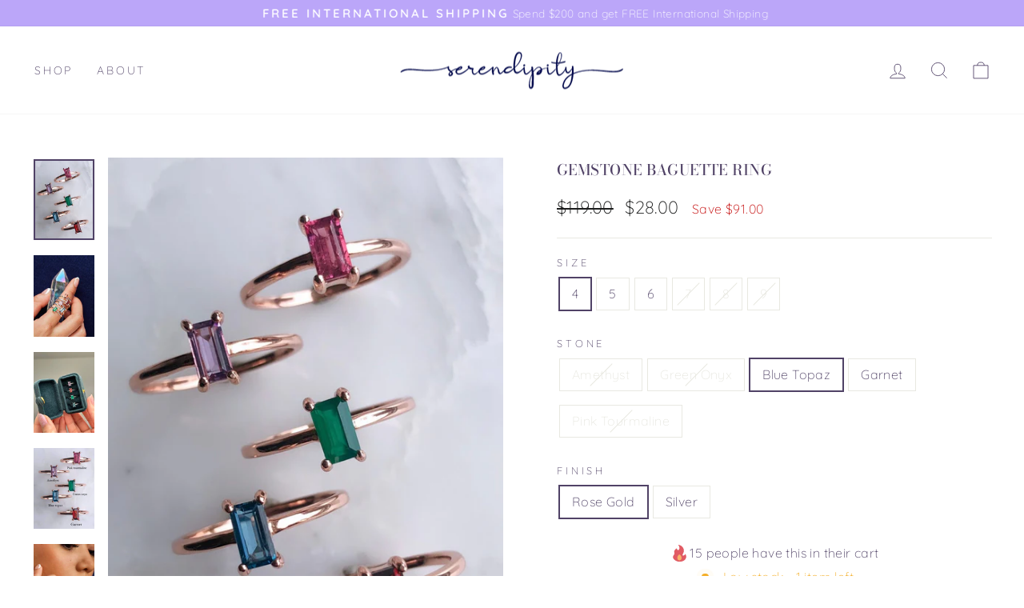

--- FILE ---
content_type: text/html; charset=utf-8
request_url: https://www.jewelrybyserendipity.com/en-ca/collections/oh-so-fine/products/baguette-ring-natural-gemstone-simple-dainty-design
body_size: 40475
content:
<!doctype html>
<html class="no-js" lang="en" dir="ltr">
<head>
  <meta charset="utf-8">
  <meta http-equiv="X-UA-Compatible" content="IE=edge,chrome=1">
  <meta name="viewport" content="width=device-width,initial-scale=1">
  <meta name="theme-color" content="#bba6f9">
  <link rel="canonical" href="https://www.jewelrybyserendipity.com/en-ca/products/baguette-ring-natural-gemstone-simple-dainty-design">
  <link rel="preconnect" href="https://cdn.shopify.com">
  <link rel="preconnect" href="https://fonts.shopifycdn.com">
  <link rel="dns-prefetch" href="https://productreviews.shopifycdn.com">
  <link rel="dns-prefetch" href="https://ajax.googleapis.com">
  <link rel="dns-prefetch" href="https://maps.googleapis.com">
  <link rel="dns-prefetch" href="https://maps.gstatic.com"><link rel="shortcut icon" href="//www.jewelrybyserendipity.com/cdn/shop/files/index_32x32.png?v=1738438339" type="image/png" /><title>Real Natural Gemstone Baguette Ring in Pink Tourmaline, Topaz, Onyx, Amethyst, Garnet
&ndash; Serendipity
</title>
<meta name="description" content="The colorful and elegant Gemstone Baguette Ring is an instant staple in any ring collection! The classic and understated design will effortlessly compliment any other pieces, and with genuine amethyst, garnet, pink tourmaline, blue topaz, and green onyx options, you&#39;ll be sure to end up with a powerful piece no matter "><meta property="og:site_name" content="Serendipity">
  <meta property="og:url" content="https://www.jewelrybyserendipity.com/en-ca/products/baguette-ring-natural-gemstone-simple-dainty-design">
  <meta property="og:title" content="Gemstone Baguette Ring">
  <meta property="og:type" content="product">
  <meta property="og:description" content="The colorful and elegant Gemstone Baguette Ring is an instant staple in any ring collection! The classic and understated design will effortlessly compliment any other pieces, and with genuine amethyst, garnet, pink tourmaline, blue topaz, and green onyx options, you&#39;ll be sure to end up with a powerful piece no matter "><meta property="og:image" content="http://www.jewelrybyserendipity.com/cdn/shop/files/jewelry-by-serendipity-jewelry-gemstone-baguette-ring-42476373934313.jpg?v=1739571077">
    <meta property="og:image:secure_url" content="https://www.jewelrybyserendipity.com/cdn/shop/files/jewelry-by-serendipity-jewelry-gemstone-baguette-ring-42476373934313.jpg?v=1739571077">
    <meta property="og:image:width" content="1125">
    <meta property="og:image:height" content="1500"><meta name="twitter:site" content="@">
  <meta name="twitter:card" content="summary_large_image">
  <meta name="twitter:title" content="Gemstone Baguette Ring">
  <meta name="twitter:description" content="The colorful and elegant Gemstone Baguette Ring is an instant staple in any ring collection! The classic and understated design will effortlessly compliment any other pieces, and with genuine amethyst, garnet, pink tourmaline, blue topaz, and green onyx options, you&#39;ll be sure to end up with a powerful piece no matter ">
<style data-shopify>@font-face {
  font-family: "Bodoni Moda";
  font-weight: 500;
  font-style: normal;
  font-display: swap;
  src: url("//www.jewelrybyserendipity.com/cdn/fonts/bodoni_moda/bodonimoda_n5.36d0da1db617c453fb46e8089790ab6dc72c2356.woff2") format("woff2"),
       url("//www.jewelrybyserendipity.com/cdn/fonts/bodoni_moda/bodonimoda_n5.40f612bab009769f87511096f185d9228ad3baa3.woff") format("woff");
}

  @font-face {
  font-family: Quicksand;
  font-weight: 300;
  font-style: normal;
  font-display: swap;
  src: url("//www.jewelrybyserendipity.com/cdn/fonts/quicksand/quicksand_n3.c2ef0e492caecbdb8e327c69b68cd550e0c0f353.woff2") format("woff2"),
       url("//www.jewelrybyserendipity.com/cdn/fonts/quicksand/quicksand_n3.a05833ef989fa46d75b96396c21ab4abf30abf2e.woff") format("woff");
}


  @font-face {
  font-family: Quicksand;
  font-weight: 600;
  font-style: normal;
  font-display: swap;
  src: url("//www.jewelrybyserendipity.com/cdn/fonts/quicksand/quicksand_n6.2d744c302b66242b8689223a01c2ae7d363b7b45.woff2") format("woff2"),
       url("//www.jewelrybyserendipity.com/cdn/fonts/quicksand/quicksand_n6.0d771117677705be6acb5844d65cf2b9cbf6ea3d.woff") format("woff");
}

  
  
</style><link href="//www.jewelrybyserendipity.com/cdn/shop/t/55/assets/theme.css?v=120974485396359502311696568984" rel="stylesheet" type="text/css" media="all" />
  <link href="//www.jewelrybyserendipity.com/cdn/shop/t/55/assets/fp-country.css?v=138421904851436704801696568977" rel="stylesheet" type="text/css" media="all" />
<style data-shopify>:root {
    --typeHeaderPrimary: "Bodoni Moda";
    --typeHeaderFallback: serif;
    --typeHeaderSize: 22px;
    --typeHeaderWeight: 500;
    --typeHeaderLineHeight: 1.1;
    --typeHeaderSpacing: 0.025em;

    --typeBasePrimary:Quicksand;
    --typeBaseFallback:sans-serif;
    --typeBaseSize: 16px;
    --typeBaseWeight: 300;
    --typeBaseSpacing: 0.025em;
    --typeBaseLineHeight: 1.6;

    --typeCollectionTitle: 18px;

    --iconWeight: 2px;
    --iconLinecaps: miter;

    
      --buttonRadius: 0px;
    

    --colorGridOverlayOpacity: 0.1;
  }

  .placeholder-content {
    background-image: linear-gradient(100deg, #ffffff 40%, #f7f7f7 63%, #ffffff 79%);
  }</style><script>
    document.documentElement.className = document.documentElement.className.replace('no-js', 'js');

    window.theme = window.theme || {};
    theme.routes = {
      home: "/en-ca",
      cart: "/en-ca/cart.js",
      cartPage: "/en-ca/cart",
      cartAdd: "/en-ca/cart/add.js",
      cartChange: "/en-ca/cart/change.js",
      search: "/en-ca/search"
    };
    theme.strings = {
      soldOut: "Sold Out",
      unavailable: "Unavailable",
      inStockLabel: "In stock, ready to ship",
      stockLabel: "Low stock - [count] items left",
      willNotShipUntil: "Ready to ship [date]",
      willBeInStockAfter: "Back in stock [date]",
      waitingForStock: "Inventory on the way",
      savePrice: "Save [saved_amount]",
      cartEmpty: "Your cart is currently empty.",
      cartTermsConfirmation: "You must agree with the terms and conditions of sales to check out",
      searchCollections: "Collections:",
      searchPages: "Pages:",
      searchArticles: "Articles:"
    };
    theme.settings = {
      dynamicVariantsEnable: true,
      cartType: "drawer",
      isCustomerTemplate: false,
      moneyFormat: "${{amount}}",
      saveType: "dollar",
      productImageSize: "natural",
      productImageCover: false,
      predictiveSearch: true,
      predictiveSearchType: "product",
      quickView: false,
      themeName: 'Impulse',
      themeVersion: "6.0.1"
    };
  </script>

  <script>window.performance && window.performance.mark && window.performance.mark('shopify.content_for_header.start');</script><meta name="google-site-verification" content="jDsQtPY9Oopal9OGQ0_luvfA766pNHOi7k8FGZxjuKI">
<meta name="facebook-domain-verification" content="3mq4kh4acs9x2keh3ziy38saxp3r82">
<meta id="shopify-digital-wallet" name="shopify-digital-wallet" content="/11535914/digital_wallets/dialog">
<meta name="shopify-checkout-api-token" content="c8cc656d401ba6c4a7cb03a8382efeb4">
<meta id="in-context-paypal-metadata" data-shop-id="11535914" data-venmo-supported="false" data-environment="production" data-locale="en_US" data-paypal-v4="true" data-currency="CAD">
<link rel="alternate" hreflang="x-default" href="https://www.jewelrybyserendipity.com/products/baguette-ring-natural-gemstone-simple-dainty-design">
<link rel="alternate" hreflang="en-AU" href="https://www.jewelrybyserendipity.com/en-au/products/baguette-ring-natural-gemstone-simple-dainty-design">
<link rel="alternate" hreflang="en-CA" href="https://www.jewelrybyserendipity.com/en-ca/products/baguette-ring-natural-gemstone-simple-dainty-design">
<link rel="alternate" hreflang="en-FR" href="https://www.jewelrybyserendipity.com/en-fr/products/baguette-ring-natural-gemstone-simple-dainty-design">
<link rel="alternate" hreflang="en-DE" href="https://www.jewelrybyserendipity.com/en-de/products/baguette-ring-natural-gemstone-simple-dainty-design">
<link rel="alternate" hreflang="en-GB" href="https://www.jewelrybyserendipity.com/en-gb/products/baguette-ring-natural-gemstone-simple-dainty-design">
<link rel="alternate" type="application/json+oembed" href="https://www.jewelrybyserendipity.com/en-ca/products/baguette-ring-natural-gemstone-simple-dainty-design.oembed">
<script async="async" src="/checkouts/internal/preloads.js?locale=en-CA"></script>
<link rel="preconnect" href="https://shop.app" crossorigin="anonymous">
<script async="async" src="https://shop.app/checkouts/internal/preloads.js?locale=en-CA&shop_id=11535914" crossorigin="anonymous"></script>
<script id="apple-pay-shop-capabilities" type="application/json">{"shopId":11535914,"countryCode":"US","currencyCode":"CAD","merchantCapabilities":["supports3DS"],"merchantId":"gid:\/\/shopify\/Shop\/11535914","merchantName":"Serendipity","requiredBillingContactFields":["postalAddress","email","phone"],"requiredShippingContactFields":["postalAddress","email","phone"],"shippingType":"shipping","supportedNetworks":["visa","masterCard","amex","discover","elo","jcb"],"total":{"type":"pending","label":"Serendipity","amount":"1.00"},"shopifyPaymentsEnabled":true,"supportsSubscriptions":true}</script>
<script id="shopify-features" type="application/json">{"accessToken":"c8cc656d401ba6c4a7cb03a8382efeb4","betas":["rich-media-storefront-analytics"],"domain":"www.jewelrybyserendipity.com","predictiveSearch":true,"shopId":11535914,"locale":"en"}</script>
<script>var Shopify = Shopify || {};
Shopify.shop = "jewelrybyserendipity-com.myshopify.com";
Shopify.locale = "en";
Shopify.currency = {"active":"CAD","rate":"1.3974114"};
Shopify.country = "CA";
Shopify.theme = {"name":"serendipity-theme\/activate-from-tokyo","id":137048981737,"schema_name":"Impulse","schema_version":"6.0.1","theme_store_id":null,"role":"main"};
Shopify.theme.handle = "null";
Shopify.theme.style = {"id":null,"handle":null};
Shopify.cdnHost = "www.jewelrybyserendipity.com/cdn";
Shopify.routes = Shopify.routes || {};
Shopify.routes.root = "/en-ca/";</script>
<script type="module">!function(o){(o.Shopify=o.Shopify||{}).modules=!0}(window);</script>
<script>!function(o){function n(){var o=[];function n(){o.push(Array.prototype.slice.apply(arguments))}return n.q=o,n}var t=o.Shopify=o.Shopify||{};t.loadFeatures=n(),t.autoloadFeatures=n()}(window);</script>
<script>
  window.ShopifyPay = window.ShopifyPay || {};
  window.ShopifyPay.apiHost = "shop.app\/pay";
  window.ShopifyPay.redirectState = null;
</script>
<script id="shop-js-analytics" type="application/json">{"pageType":"product"}</script>
<script defer="defer" async type="module" src="//www.jewelrybyserendipity.com/cdn/shopifycloud/shop-js/modules/v2/client.init-shop-cart-sync_dlpDe4U9.en.esm.js"></script>
<script defer="defer" async type="module" src="//www.jewelrybyserendipity.com/cdn/shopifycloud/shop-js/modules/v2/chunk.common_FunKbpTJ.esm.js"></script>
<script type="module">
  await import("//www.jewelrybyserendipity.com/cdn/shopifycloud/shop-js/modules/v2/client.init-shop-cart-sync_dlpDe4U9.en.esm.js");
await import("//www.jewelrybyserendipity.com/cdn/shopifycloud/shop-js/modules/v2/chunk.common_FunKbpTJ.esm.js");

  window.Shopify.SignInWithShop?.initShopCartSync?.({"fedCMEnabled":true,"windoidEnabled":true});

</script>
<script>
  window.Shopify = window.Shopify || {};
  if (!window.Shopify.featureAssets) window.Shopify.featureAssets = {};
  window.Shopify.featureAssets['shop-js'] = {"shop-cart-sync":["modules/v2/client.shop-cart-sync_DIWHqfTk.en.esm.js","modules/v2/chunk.common_FunKbpTJ.esm.js"],"init-fed-cm":["modules/v2/client.init-fed-cm_CmNkGb1A.en.esm.js","modules/v2/chunk.common_FunKbpTJ.esm.js"],"shop-button":["modules/v2/client.shop-button_Dpfxl9vG.en.esm.js","modules/v2/chunk.common_FunKbpTJ.esm.js"],"init-shop-cart-sync":["modules/v2/client.init-shop-cart-sync_dlpDe4U9.en.esm.js","modules/v2/chunk.common_FunKbpTJ.esm.js"],"init-shop-email-lookup-coordinator":["modules/v2/client.init-shop-email-lookup-coordinator_DUdFDmvK.en.esm.js","modules/v2/chunk.common_FunKbpTJ.esm.js"],"init-windoid":["modules/v2/client.init-windoid_V_O5I0mt.en.esm.js","modules/v2/chunk.common_FunKbpTJ.esm.js"],"pay-button":["modules/v2/client.pay-button_x_P2fRzB.en.esm.js","modules/v2/chunk.common_FunKbpTJ.esm.js"],"shop-toast-manager":["modules/v2/client.shop-toast-manager_p8J9W8kY.en.esm.js","modules/v2/chunk.common_FunKbpTJ.esm.js"],"shop-cash-offers":["modules/v2/client.shop-cash-offers_CtPYbIPM.en.esm.js","modules/v2/chunk.common_FunKbpTJ.esm.js","modules/v2/chunk.modal_n1zSoh3t.esm.js"],"shop-login-button":["modules/v2/client.shop-login-button_C3-NmE42.en.esm.js","modules/v2/chunk.common_FunKbpTJ.esm.js","modules/v2/chunk.modal_n1zSoh3t.esm.js"],"avatar":["modules/v2/client.avatar_BTnouDA3.en.esm.js"],"init-shop-for-new-customer-accounts":["modules/v2/client.init-shop-for-new-customer-accounts_aeWumpsw.en.esm.js","modules/v2/client.shop-login-button_C3-NmE42.en.esm.js","modules/v2/chunk.common_FunKbpTJ.esm.js","modules/v2/chunk.modal_n1zSoh3t.esm.js"],"init-customer-accounts-sign-up":["modules/v2/client.init-customer-accounts-sign-up_CRLhpYdY.en.esm.js","modules/v2/client.shop-login-button_C3-NmE42.en.esm.js","modules/v2/chunk.common_FunKbpTJ.esm.js","modules/v2/chunk.modal_n1zSoh3t.esm.js"],"init-customer-accounts":["modules/v2/client.init-customer-accounts_BkuyBVsz.en.esm.js","modules/v2/client.shop-login-button_C3-NmE42.en.esm.js","modules/v2/chunk.common_FunKbpTJ.esm.js","modules/v2/chunk.modal_n1zSoh3t.esm.js"],"shop-follow-button":["modules/v2/client.shop-follow-button_DDNA7Aw9.en.esm.js","modules/v2/chunk.common_FunKbpTJ.esm.js","modules/v2/chunk.modal_n1zSoh3t.esm.js"],"checkout-modal":["modules/v2/client.checkout-modal_EOl6FxyC.en.esm.js","modules/v2/chunk.common_FunKbpTJ.esm.js","modules/v2/chunk.modal_n1zSoh3t.esm.js"],"lead-capture":["modules/v2/client.lead-capture_LZVhB0lN.en.esm.js","modules/v2/chunk.common_FunKbpTJ.esm.js","modules/v2/chunk.modal_n1zSoh3t.esm.js"],"shop-login":["modules/v2/client.shop-login_D4d_T_FR.en.esm.js","modules/v2/chunk.common_FunKbpTJ.esm.js","modules/v2/chunk.modal_n1zSoh3t.esm.js"],"payment-terms":["modules/v2/client.payment-terms_g-geHK5T.en.esm.js","modules/v2/chunk.common_FunKbpTJ.esm.js","modules/v2/chunk.modal_n1zSoh3t.esm.js"]};
</script>
<script>(function() {
  var isLoaded = false;
  function asyncLoad() {
    if (isLoaded) return;
    isLoaded = true;
    var urls = ["https:\/\/loox.io\/widget\/N1-38iiM4Y\/loox.1599716411500.js?shop=jewelrybyserendipity-com.myshopify.com"];
    for (var i = 0; i < urls.length; i++) {
      var s = document.createElement('script');
      s.type = 'text/javascript';
      s.async = true;
      s.src = urls[i];
      var x = document.getElementsByTagName('script')[0];
      x.parentNode.insertBefore(s, x);
    }
  };
  if(window.attachEvent) {
    window.attachEvent('onload', asyncLoad);
  } else {
    window.addEventListener('load', asyncLoad, false);
  }
})();</script>
<script id="__st">var __st={"a":11535914,"offset":-28800,"reqid":"9364ae7a-f0e9-4a55-a9a4-11029f25c172-1765840747","pageurl":"www.jewelrybyserendipity.com\/en-ca\/collections\/oh-so-fine\/products\/baguette-ring-natural-gemstone-simple-dainty-design","u":"d8999c14dbef","p":"product","rtyp":"product","rid":6263407378606};</script>
<script>window.ShopifyPaypalV4VisibilityTracking = true;</script>
<script id="captcha-bootstrap">!function(){'use strict';const t='contact',e='account',n='new_comment',o=[[t,t],['blogs',n],['comments',n],[t,'customer']],c=[[e,'customer_login'],[e,'guest_login'],[e,'recover_customer_password'],[e,'create_customer']],r=t=>t.map((([t,e])=>`form[action*='/${t}']:not([data-nocaptcha='true']) input[name='form_type'][value='${e}']`)).join(','),a=t=>()=>t?[...document.querySelectorAll(t)].map((t=>t.form)):[];function s(){const t=[...o],e=r(t);return a(e)}const i='password',u='form_key',d=['recaptcha-v3-token','g-recaptcha-response','h-captcha-response',i],f=()=>{try{return window.sessionStorage}catch{return}},m='__shopify_v',_=t=>t.elements[u];function p(t,e,n=!1){try{const o=window.sessionStorage,c=JSON.parse(o.getItem(e)),{data:r}=function(t){const{data:e,action:n}=t;return t[m]||n?{data:e,action:n}:{data:t,action:n}}(c);for(const[e,n]of Object.entries(r))t.elements[e]&&(t.elements[e].value=n);n&&o.removeItem(e)}catch(o){console.error('form repopulation failed',{error:o})}}const l='form_type',E='cptcha';function T(t){t.dataset[E]=!0}const w=window,h=w.document,L='Shopify',v='ce_forms',y='captcha';let A=!1;((t,e)=>{const n=(g='f06e6c50-85a8-45c8-87d0-21a2b65856fe',I='https://cdn.shopify.com/shopifycloud/storefront-forms-hcaptcha/ce_storefront_forms_captcha_hcaptcha.v1.5.2.iife.js',D={infoText:'Protected by hCaptcha',privacyText:'Privacy',termsText:'Terms'},(t,e,n)=>{const o=w[L][v],c=o.bindForm;if(c)return c(t,g,e,D).then(n);var r;o.q.push([[t,g,e,D],n]),r=I,A||(h.body.append(Object.assign(h.createElement('script'),{id:'captcha-provider',async:!0,src:r})),A=!0)});var g,I,D;w[L]=w[L]||{},w[L][v]=w[L][v]||{},w[L][v].q=[],w[L][y]=w[L][y]||{},w[L][y].protect=function(t,e){n(t,void 0,e),T(t)},Object.freeze(w[L][y]),function(t,e,n,w,h,L){const[v,y,A,g]=function(t,e,n){const i=e?o:[],u=t?c:[],d=[...i,...u],f=r(d),m=r(i),_=r(d.filter((([t,e])=>n.includes(e))));return[a(f),a(m),a(_),s()]}(w,h,L),I=t=>{const e=t.target;return e instanceof HTMLFormElement?e:e&&e.form},D=t=>v().includes(t);t.addEventListener('submit',(t=>{const e=I(t);if(!e)return;const n=D(e)&&!e.dataset.hcaptchaBound&&!e.dataset.recaptchaBound,o=_(e),c=g().includes(e)&&(!o||!o.value);(n||c)&&t.preventDefault(),c&&!n&&(function(t){try{if(!f())return;!function(t){const e=f();if(!e)return;const n=_(t);if(!n)return;const o=n.value;o&&e.removeItem(o)}(t);const e=Array.from(Array(32),(()=>Math.random().toString(36)[2])).join('');!function(t,e){_(t)||t.append(Object.assign(document.createElement('input'),{type:'hidden',name:u})),t.elements[u].value=e}(t,e),function(t,e){const n=f();if(!n)return;const o=[...t.querySelectorAll(`input[type='${i}']`)].map((({name:t})=>t)),c=[...d,...o],r={};for(const[a,s]of new FormData(t).entries())c.includes(a)||(r[a]=s);n.setItem(e,JSON.stringify({[m]:1,action:t.action,data:r}))}(t,e)}catch(e){console.error('failed to persist form',e)}}(e),e.submit())}));const S=(t,e)=>{t&&!t.dataset[E]&&(n(t,e.some((e=>e===t))),T(t))};for(const o of['focusin','change'])t.addEventListener(o,(t=>{const e=I(t);D(e)&&S(e,y())}));const B=e.get('form_key'),M=e.get(l),P=B&&M;t.addEventListener('DOMContentLoaded',(()=>{const t=y();if(P)for(const e of t)e.elements[l].value===M&&p(e,B);[...new Set([...A(),...v().filter((t=>'true'===t.dataset.shopifyCaptcha))])].forEach((e=>S(e,t)))}))}(h,new URLSearchParams(w.location.search),n,t,e,['guest_login'])})(!0,!0)}();</script>
<script integrity="sha256-52AcMU7V7pcBOXWImdc/TAGTFKeNjmkeM1Pvks/DTgc=" data-source-attribution="shopify.loadfeatures" defer="defer" src="//www.jewelrybyserendipity.com/cdn/shopifycloud/storefront/assets/storefront/load_feature-81c60534.js" crossorigin="anonymous"></script>
<script crossorigin="anonymous" defer="defer" src="//www.jewelrybyserendipity.com/cdn/shopifycloud/storefront/assets/shopify_pay/storefront-65b4c6d7.js?v=20250812"></script>
<script data-source-attribution="shopify.dynamic_checkout.dynamic.init">var Shopify=Shopify||{};Shopify.PaymentButton=Shopify.PaymentButton||{isStorefrontPortableWallets:!0,init:function(){window.Shopify.PaymentButton.init=function(){};var t=document.createElement("script");t.src="https://www.jewelrybyserendipity.com/cdn/shopifycloud/portable-wallets/latest/portable-wallets.en.js",t.type="module",document.head.appendChild(t)}};
</script>
<script data-source-attribution="shopify.dynamic_checkout.buyer_consent">
  function portableWalletsHideBuyerConsent(e){var t=document.getElementById("shopify-buyer-consent"),n=document.getElementById("shopify-subscription-policy-button");t&&n&&(t.classList.add("hidden"),t.setAttribute("aria-hidden","true"),n.removeEventListener("click",e))}function portableWalletsShowBuyerConsent(e){var t=document.getElementById("shopify-buyer-consent"),n=document.getElementById("shopify-subscription-policy-button");t&&n&&(t.classList.remove("hidden"),t.removeAttribute("aria-hidden"),n.addEventListener("click",e))}window.Shopify?.PaymentButton&&(window.Shopify.PaymentButton.hideBuyerConsent=portableWalletsHideBuyerConsent,window.Shopify.PaymentButton.showBuyerConsent=portableWalletsShowBuyerConsent);
</script>
<script data-source-attribution="shopify.dynamic_checkout.cart.bootstrap">document.addEventListener("DOMContentLoaded",(function(){function t(){return document.querySelector("shopify-accelerated-checkout-cart, shopify-accelerated-checkout")}if(t())Shopify.PaymentButton.init();else{new MutationObserver((function(e,n){t()&&(Shopify.PaymentButton.init(),n.disconnect())})).observe(document.body,{childList:!0,subtree:!0})}}));
</script>
<link id="shopify-accelerated-checkout-styles" rel="stylesheet" media="screen" href="https://www.jewelrybyserendipity.com/cdn/shopifycloud/portable-wallets/latest/accelerated-checkout-backwards-compat.css" crossorigin="anonymous">
<style id="shopify-accelerated-checkout-cart">
        #shopify-buyer-consent {
  margin-top: 1em;
  display: inline-block;
  width: 100%;
}

#shopify-buyer-consent.hidden {
  display: none;
}

#shopify-subscription-policy-button {
  background: none;
  border: none;
  padding: 0;
  text-decoration: underline;
  font-size: inherit;
  cursor: pointer;
}

#shopify-subscription-policy-button::before {
  box-shadow: none;
}

      </style>

<script>window.performance && window.performance.mark && window.performance.mark('shopify.content_for_header.end');</script>

  <script src="//www.jewelrybyserendipity.com/cdn/shop/t/55/assets/vendor-scripts-v11.js" defer="defer"></script><link rel="stylesheet" href="//www.jewelrybyserendipity.com/cdn/shop/t/55/assets/country-flags.css"><script src="//www.jewelrybyserendipity.com/cdn/shop/t/55/assets/theme.js?v=128570892536133837391734908937" defer="defer"></script>

  <!-- start edits -->
  <script type="text/javascript">
      (function(c,l,a,r,i,t,y){
          c[a]=c[a]||function(){(c[a].q=c[a].q||[]).push(arguments)};
          t=l.createElement(r);t.async=1;t.src="https://www.clarity.ms/tag/"+i;
          y=l.getElementsByTagName(r)[0];y.parentNode.insertBefore(t,y);
      })(window, document, "clarity", "script", "51upqqndo7");
  </script>

  <script src="//www.jewelrybyserendipity.com/cdn/shop/t/55/assets/fp-country.js?v=25747656666871033251734910669" defer="defer"></script>

  <script>
    document.addEventListener('ajaxProduct:added', function(e) {
      clarity("set", "addedToCart", "YES");
      var xmlhttp;
      xmlhttp = new XMLHttpRequest();
      xmlhttp.open("POST","https://sp.jewelrybyserendipity.com/products/event");
      xmlhttp.setRequestHeader("Content-Type", "application/json;charset=UTF-8");
      xmlhttp.send(JSON.stringify({ productId: e.detail.product.product_id.toString(), eventType: "atc" }));
    });
  </script>
  <!-- end edits -->

  <script src="https://a.klaviyo.com/media/js/onsite/onsite.js"></script>
  <script>
      var klaviyo = klaviyo || [];
      klaviyo.init({
        account: "HpQk6k",
        platform: "shopify"
      });
      klaviyo.enable("backinstock",{ 
      trigger: {
        product_page_text: "Notify Me When Available",
        product_page_class: "btn",
        product_page_text_align: "center",
        product_page_margin: "0px",
        replace_anchor: false
      },
      modal: {
       headline: "{product_name}",
       body_content: "Register to receive a notification when this item comes back in stock.",
       email_field_label: "Email",
       button_label: "Notify me when available",
       subscription_success_label: "You're in! We'll let you know when it's back.",
       footer_content: '',
       additional_styles: "@import url('https://fonts.googleapis.com/css?family=Helvetica+Neue');",
       drop_background_color: "#000",
       background_color: "#fff",
       text_color: "#222",
       button_text_color: "#fff",
       button_background_color: "#bba6f9",
       close_button_color: "#ccc",
       error_background_color: "#fcd6d7",
       error_text_color: "#C72E2F",
       success_background_color: "#d3efcd",
       success_text_color: "#1B9500"
      }
    });
  </script><script>var loox_global_hash = '1765742540769';</script><style>.loox-reviews-default { max-width: 1200px; margin: 0 auto; }.loox-rating .loox-icon { color:#bba6f9; }
:root { --lxs-rating-icon-color: #bba6f9; }</style>
<!-- BEGIN app block: shopify://apps/klaviyo-email-marketing-sms/blocks/klaviyo-onsite-embed/2632fe16-c075-4321-a88b-50b567f42507 -->












  <script async src="https://static.klaviyo.com/onsite/js/HpQk6k/klaviyo.js?company_id=HpQk6k"></script>
  <script>!function(){if(!window.klaviyo){window._klOnsite=window._klOnsite||[];try{window.klaviyo=new Proxy({},{get:function(n,i){return"push"===i?function(){var n;(n=window._klOnsite).push.apply(n,arguments)}:function(){for(var n=arguments.length,o=new Array(n),w=0;w<n;w++)o[w]=arguments[w];var t="function"==typeof o[o.length-1]?o.pop():void 0,e=new Promise((function(n){window._klOnsite.push([i].concat(o,[function(i){t&&t(i),n(i)}]))}));return e}}})}catch(n){window.klaviyo=window.klaviyo||[],window.klaviyo.push=function(){var n;(n=window._klOnsite).push.apply(n,arguments)}}}}();</script>

  
    <script id="viewed_product">
      if (item == null) {
        var _learnq = _learnq || [];

        var MetafieldReviews = null
        var MetafieldYotpoRating = null
        var MetafieldYotpoCount = null
        var MetafieldLooxRating = null
        var MetafieldLooxCount = null
        var okendoProduct = null
        var okendoProductReviewCount = null
        var okendoProductReviewAverageValue = null
        try {
          // The following fields are used for Customer Hub recently viewed in order to add reviews.
          // This information is not part of __kla_viewed. Instead, it is part of __kla_viewed_reviewed_items
          MetafieldReviews = {};
          MetafieldYotpoRating = null
          MetafieldYotpoCount = null
          MetafieldLooxRating = "4.9"
          MetafieldLooxCount = 13

          okendoProduct = null
          // If the okendo metafield is not legacy, it will error, which then requires the new json formatted data
          if (okendoProduct && 'error' in okendoProduct) {
            okendoProduct = null
          }
          okendoProductReviewCount = okendoProduct ? okendoProduct.reviewCount : null
          okendoProductReviewAverageValue = okendoProduct ? okendoProduct.reviewAverageValue : null
        } catch (error) {
          console.error('Error in Klaviyo onsite reviews tracking:', error);
        }

        var item = {
          Name: "Gemstone Baguette Ring",
          ProductID: 6263407378606,
          Categories: ["All","Gemstone Jewelry","Oh So Fine Collection","Promise Rings","Rings","Under $40"],
          ImageURL: "https://www.jewelrybyserendipity.com/cdn/shop/files/jewelry-by-serendipity-jewelry-gemstone-baguette-ring-42476373934313_grande.jpg?v=1739571077",
          URL: "https://www.jewelrybyserendipity.com/en-ca/products/baguette-ring-natural-gemstone-simple-dainty-design",
          Brand: "Serendipity",
          Price: "$28.00",
          Value: "28.00",
          CompareAtPrice: "$133.00"
        };
        _learnq.push(['track', 'Viewed Product', item]);
        _learnq.push(['trackViewedItem', {
          Title: item.Name,
          ItemId: item.ProductID,
          Categories: item.Categories,
          ImageUrl: item.ImageURL,
          Url: item.URL,
          Metadata: {
            Brand: item.Brand,
            Price: item.Price,
            Value: item.Value,
            CompareAtPrice: item.CompareAtPrice
          },
          metafields:{
            reviews: MetafieldReviews,
            yotpo:{
              rating: MetafieldYotpoRating,
              count: MetafieldYotpoCount,
            },
            loox:{
              rating: MetafieldLooxRating,
              count: MetafieldLooxCount,
            },
            okendo: {
              rating: okendoProductReviewAverageValue,
              count: okendoProductReviewCount,
            }
          }
        }]);
      }
    </script>
  




  <script>
    window.klaviyoReviewsProductDesignMode = false
  </script>







<!-- END app block --><!-- BEGIN app block: shopify://apps/bundle-builder-kitenzo/blocks/bundle-page-redirect/78802baf-205d-4d1d-908c-fae911f24e36 -->


<!-- END app block --><link href="https://cdn.shopify.com/extensions/019b028a-4dfc-79f2-990b-432dfa7c2f78/bundlebuilder-165/assets/bb-layout.css" rel="stylesheet" type="text/css" media="all">
<link href="https://monorail-edge.shopifysvc.com" rel="dns-prefetch">
<script>(function(){if ("sendBeacon" in navigator && "performance" in window) {try {var session_token_from_headers = performance.getEntriesByType('navigation')[0].serverTiming.find(x => x.name == '_s').description;} catch {var session_token_from_headers = undefined;}var session_cookie_matches = document.cookie.match(/_shopify_s=([^;]*)/);var session_token_from_cookie = session_cookie_matches && session_cookie_matches.length === 2 ? session_cookie_matches[1] : "";var session_token = session_token_from_headers || session_token_from_cookie || "";function handle_abandonment_event(e) {var entries = performance.getEntries().filter(function(entry) {return /monorail-edge.shopifysvc.com/.test(entry.name);});if (!window.abandonment_tracked && entries.length === 0) {window.abandonment_tracked = true;var currentMs = Date.now();var navigation_start = performance.timing.navigationStart;var payload = {shop_id: 11535914,url: window.location.href,navigation_start,duration: currentMs - navigation_start,session_token,page_type: "product"};window.navigator.sendBeacon("https://monorail-edge.shopifysvc.com/v1/produce", JSON.stringify({schema_id: "online_store_buyer_site_abandonment/1.1",payload: payload,metadata: {event_created_at_ms: currentMs,event_sent_at_ms: currentMs}}));}}window.addEventListener('pagehide', handle_abandonment_event);}}());</script>
<script id="web-pixels-manager-setup">(function e(e,d,r,n,o){if(void 0===o&&(o={}),!Boolean(null===(a=null===(i=window.Shopify)||void 0===i?void 0:i.analytics)||void 0===a?void 0:a.replayQueue)){var i,a;window.Shopify=window.Shopify||{};var t=window.Shopify;t.analytics=t.analytics||{};var s=t.analytics;s.replayQueue=[],s.publish=function(e,d,r){return s.replayQueue.push([e,d,r]),!0};try{self.performance.mark("wpm:start")}catch(e){}var l=function(){var e={modern:/Edge?\/(1{2}[4-9]|1[2-9]\d|[2-9]\d{2}|\d{4,})\.\d+(\.\d+|)|Firefox\/(1{2}[4-9]|1[2-9]\d|[2-9]\d{2}|\d{4,})\.\d+(\.\d+|)|Chrom(ium|e)\/(9{2}|\d{3,})\.\d+(\.\d+|)|(Maci|X1{2}).+ Version\/(15\.\d+|(1[6-9]|[2-9]\d|\d{3,})\.\d+)([,.]\d+|)( \(\w+\)|)( Mobile\/\w+|) Safari\/|Chrome.+OPR\/(9{2}|\d{3,})\.\d+\.\d+|(CPU[ +]OS|iPhone[ +]OS|CPU[ +]iPhone|CPU IPhone OS|CPU iPad OS)[ +]+(15[._]\d+|(1[6-9]|[2-9]\d|\d{3,})[._]\d+)([._]\d+|)|Android:?[ /-](13[3-9]|1[4-9]\d|[2-9]\d{2}|\d{4,})(\.\d+|)(\.\d+|)|Android.+Firefox\/(13[5-9]|1[4-9]\d|[2-9]\d{2}|\d{4,})\.\d+(\.\d+|)|Android.+Chrom(ium|e)\/(13[3-9]|1[4-9]\d|[2-9]\d{2}|\d{4,})\.\d+(\.\d+|)|SamsungBrowser\/([2-9]\d|\d{3,})\.\d+/,legacy:/Edge?\/(1[6-9]|[2-9]\d|\d{3,})\.\d+(\.\d+|)|Firefox\/(5[4-9]|[6-9]\d|\d{3,})\.\d+(\.\d+|)|Chrom(ium|e)\/(5[1-9]|[6-9]\d|\d{3,})\.\d+(\.\d+|)([\d.]+$|.*Safari\/(?![\d.]+ Edge\/[\d.]+$))|(Maci|X1{2}).+ Version\/(10\.\d+|(1[1-9]|[2-9]\d|\d{3,})\.\d+)([,.]\d+|)( \(\w+\)|)( Mobile\/\w+|) Safari\/|Chrome.+OPR\/(3[89]|[4-9]\d|\d{3,})\.\d+\.\d+|(CPU[ +]OS|iPhone[ +]OS|CPU[ +]iPhone|CPU IPhone OS|CPU iPad OS)[ +]+(10[._]\d+|(1[1-9]|[2-9]\d|\d{3,})[._]\d+)([._]\d+|)|Android:?[ /-](13[3-9]|1[4-9]\d|[2-9]\d{2}|\d{4,})(\.\d+|)(\.\d+|)|Mobile Safari.+OPR\/([89]\d|\d{3,})\.\d+\.\d+|Android.+Firefox\/(13[5-9]|1[4-9]\d|[2-9]\d{2}|\d{4,})\.\d+(\.\d+|)|Android.+Chrom(ium|e)\/(13[3-9]|1[4-9]\d|[2-9]\d{2}|\d{4,})\.\d+(\.\d+|)|Android.+(UC? ?Browser|UCWEB|U3)[ /]?(15\.([5-9]|\d{2,})|(1[6-9]|[2-9]\d|\d{3,})\.\d+)\.\d+|SamsungBrowser\/(5\.\d+|([6-9]|\d{2,})\.\d+)|Android.+MQ{2}Browser\/(14(\.(9|\d{2,})|)|(1[5-9]|[2-9]\d|\d{3,})(\.\d+|))(\.\d+|)|K[Aa][Ii]OS\/(3\.\d+|([4-9]|\d{2,})\.\d+)(\.\d+|)/},d=e.modern,r=e.legacy,n=navigator.userAgent;return n.match(d)?"modern":n.match(r)?"legacy":"unknown"}(),u="modern"===l?"modern":"legacy",c=(null!=n?n:{modern:"",legacy:""})[u],f=function(e){return[e.baseUrl,"/wpm","/b",e.hashVersion,"modern"===e.buildTarget?"m":"l",".js"].join("")}({baseUrl:d,hashVersion:r,buildTarget:u}),m=function(e){var d=e.version,r=e.bundleTarget,n=e.surface,o=e.pageUrl,i=e.monorailEndpoint;return{emit:function(e){var a=e.status,t=e.errorMsg,s=(new Date).getTime(),l=JSON.stringify({metadata:{event_sent_at_ms:s},events:[{schema_id:"web_pixels_manager_load/3.1",payload:{version:d,bundle_target:r,page_url:o,status:a,surface:n,error_msg:t},metadata:{event_created_at_ms:s}}]});if(!i)return console&&console.warn&&console.warn("[Web Pixels Manager] No Monorail endpoint provided, skipping logging."),!1;try{return self.navigator.sendBeacon.bind(self.navigator)(i,l)}catch(e){}var u=new XMLHttpRequest;try{return u.open("POST",i,!0),u.setRequestHeader("Content-Type","text/plain"),u.send(l),!0}catch(e){return console&&console.warn&&console.warn("[Web Pixels Manager] Got an unhandled error while logging to Monorail."),!1}}}}({version:r,bundleTarget:l,surface:e.surface,pageUrl:self.location.href,monorailEndpoint:e.monorailEndpoint});try{o.browserTarget=l,function(e){var d=e.src,r=e.async,n=void 0===r||r,o=e.onload,i=e.onerror,a=e.sri,t=e.scriptDataAttributes,s=void 0===t?{}:t,l=document.createElement("script"),u=document.querySelector("head"),c=document.querySelector("body");if(l.async=n,l.src=d,a&&(l.integrity=a,l.crossOrigin="anonymous"),s)for(var f in s)if(Object.prototype.hasOwnProperty.call(s,f))try{l.dataset[f]=s[f]}catch(e){}if(o&&l.addEventListener("load",o),i&&l.addEventListener("error",i),u)u.appendChild(l);else{if(!c)throw new Error("Did not find a head or body element to append the script");c.appendChild(l)}}({src:f,async:!0,onload:function(){if(!function(){var e,d;return Boolean(null===(d=null===(e=window.Shopify)||void 0===e?void 0:e.analytics)||void 0===d?void 0:d.initialized)}()){var d=window.webPixelsManager.init(e)||void 0;if(d){var r=window.Shopify.analytics;r.replayQueue.forEach((function(e){var r=e[0],n=e[1],o=e[2];d.publishCustomEvent(r,n,o)})),r.replayQueue=[],r.publish=d.publishCustomEvent,r.visitor=d.visitor,r.initialized=!0}}},onerror:function(){return m.emit({status:"failed",errorMsg:"".concat(f," has failed to load")})},sri:function(e){var d=/^sha384-[A-Za-z0-9+/=]+$/;return"string"==typeof e&&d.test(e)}(c)?c:"",scriptDataAttributes:o}),m.emit({status:"loading"})}catch(e){m.emit({status:"failed",errorMsg:(null==e?void 0:e.message)||"Unknown error"})}}})({shopId: 11535914,storefrontBaseUrl: "https://www.jewelrybyserendipity.com",extensionsBaseUrl: "https://extensions.shopifycdn.com/cdn/shopifycloud/web-pixels-manager",monorailEndpoint: "https://monorail-edge.shopifysvc.com/unstable/produce_batch",surface: "storefront-renderer",enabledBetaFlags: ["2dca8a86"],webPixelsConfigList: [{"id":"501285097","configuration":"{\"config\":\"{\\\"pixel_id\\\":\\\"GT-PLVXX4F\\\",\\\"target_country\\\":\\\"US\\\",\\\"gtag_events\\\":[{\\\"type\\\":\\\"purchase\\\",\\\"action_label\\\":\\\"MC-HDLBRKD4WH\\\"},{\\\"type\\\":\\\"page_view\\\",\\\"action_label\\\":\\\"MC-HDLBRKD4WH\\\"},{\\\"type\\\":\\\"view_item\\\",\\\"action_label\\\":\\\"MC-HDLBRKD4WH\\\"}],\\\"enable_monitoring_mode\\\":false}\"}","eventPayloadVersion":"v1","runtimeContext":"OPEN","scriptVersion":"b2a88bafab3e21179ed38636efcd8a93","type":"APP","apiClientId":1780363,"privacyPurposes":[],"dataSharingAdjustments":{"protectedCustomerApprovalScopes":["read_customer_address","read_customer_email","read_customer_name","read_customer_personal_data","read_customer_phone"]}},{"id":"126648553","configuration":"{\"pixel_id\":\"771762223226324\",\"pixel_type\":\"facebook_pixel\",\"metaapp_system_user_token\":\"-\"}","eventPayloadVersion":"v1","runtimeContext":"OPEN","scriptVersion":"ca16bc87fe92b6042fbaa3acc2fbdaa6","type":"APP","apiClientId":2329312,"privacyPurposes":["ANALYTICS","MARKETING","SALE_OF_DATA"],"dataSharingAdjustments":{"protectedCustomerApprovalScopes":["read_customer_address","read_customer_email","read_customer_name","read_customer_personal_data","read_customer_phone"]}},{"id":"59441385","configuration":"{\"tagID\":\"2612967553405\"}","eventPayloadVersion":"v1","runtimeContext":"STRICT","scriptVersion":"18031546ee651571ed29edbe71a3550b","type":"APP","apiClientId":3009811,"privacyPurposes":["ANALYTICS","MARKETING","SALE_OF_DATA"],"dataSharingAdjustments":{"protectedCustomerApprovalScopes":["read_customer_address","read_customer_email","read_customer_name","read_customer_personal_data","read_customer_phone"]}},{"id":"12189929","configuration":"{\"myshopifyDomain\":\"jewelrybyserendipity-com.myshopify.com\"}","eventPayloadVersion":"v1","runtimeContext":"STRICT","scriptVersion":"23b97d18e2aa74363140dc29c9284e87","type":"APP","apiClientId":2775569,"privacyPurposes":["ANALYTICS","MARKETING","SALE_OF_DATA"],"dataSharingAdjustments":{"protectedCustomerApprovalScopes":["read_customer_address","read_customer_email","read_customer_name","read_customer_phone","read_customer_personal_data"]}},{"id":"73597161","eventPayloadVersion":"v1","runtimeContext":"LAX","scriptVersion":"1","type":"CUSTOM","privacyPurposes":["ANALYTICS"],"name":"Google Analytics tag (migrated)"},{"id":"shopify-app-pixel","configuration":"{}","eventPayloadVersion":"v1","runtimeContext":"STRICT","scriptVersion":"0450","apiClientId":"shopify-pixel","type":"APP","privacyPurposes":["ANALYTICS","MARKETING"]},{"id":"shopify-custom-pixel","eventPayloadVersion":"v1","runtimeContext":"LAX","scriptVersion":"0450","apiClientId":"shopify-pixel","type":"CUSTOM","privacyPurposes":["ANALYTICS","MARKETING"]}],isMerchantRequest: false,initData: {"shop":{"name":"Serendipity","paymentSettings":{"currencyCode":"USD"},"myshopifyDomain":"jewelrybyserendipity-com.myshopify.com","countryCode":"US","storefrontUrl":"https:\/\/www.jewelrybyserendipity.com\/en-ca"},"customer":null,"cart":null,"checkout":null,"productVariants":[{"price":{"amount":28.0,"currencyCode":"CAD"},"product":{"title":"Gemstone Baguette Ring","vendor":"Serendipity","id":"6263407378606","untranslatedTitle":"Gemstone Baguette Ring","url":"\/en-ca\/products\/baguette-ring-natural-gemstone-simple-dainty-design","type":"Jewelry"},"id":"37961731047598","image":{"src":"\/\/www.jewelrybyserendipity.com\/cdn\/shop\/files\/jewelry-by-serendipity-jewelry-gemstone-baguette-ring-42476373934313.jpg?v=1739571077"},"sku":"","title":"4 \/ Amethyst \/ Rose Gold","untranslatedTitle":"4 \/ Amethyst \/ Rose Gold"},{"price":{"amount":28.0,"currencyCode":"CAD"},"product":{"title":"Gemstone Baguette Ring","vendor":"Serendipity","id":"6263407378606","untranslatedTitle":"Gemstone Baguette Ring","url":"\/en-ca\/products\/baguette-ring-natural-gemstone-simple-dainty-design","type":"Jewelry"},"id":"37961731080366","image":{"src":"\/\/www.jewelrybyserendipity.com\/cdn\/shop\/files\/jewelry-by-serendipity-jewelry-gemstone-baguette-ring-42476373934313.jpg?v=1739571077"},"sku":"","title":"4 \/ Amethyst \/ Silver","untranslatedTitle":"4 \/ Amethyst \/ Silver"},{"price":{"amount":28.0,"currencyCode":"CAD"},"product":{"title":"Gemstone Baguette Ring","vendor":"Serendipity","id":"6263407378606","untranslatedTitle":"Gemstone Baguette Ring","url":"\/en-ca\/products\/baguette-ring-natural-gemstone-simple-dainty-design","type":"Jewelry"},"id":"37961731113134","image":{"src":"\/\/www.jewelrybyserendipity.com\/cdn\/shop\/files\/jewelry-by-serendipity-jewelry-gemstone-baguette-ring-42476373934313.jpg?v=1739571077"},"sku":"","title":"4 \/ Green Onyx \/ Rose Gold","untranslatedTitle":"4 \/ Green Onyx \/ Rose Gold"},{"price":{"amount":28.0,"currencyCode":"CAD"},"product":{"title":"Gemstone Baguette Ring","vendor":"Serendipity","id":"6263407378606","untranslatedTitle":"Gemstone Baguette Ring","url":"\/en-ca\/products\/baguette-ring-natural-gemstone-simple-dainty-design","type":"Jewelry"},"id":"37961731145902","image":{"src":"\/\/www.jewelrybyserendipity.com\/cdn\/shop\/files\/jewelry-by-serendipity-jewelry-gemstone-baguette-ring-42476373934313.jpg?v=1739571077"},"sku":"","title":"4 \/ Green Onyx \/ Silver","untranslatedTitle":"4 \/ Green Onyx \/ Silver"},{"price":{"amount":28.0,"currencyCode":"CAD"},"product":{"title":"Gemstone Baguette Ring","vendor":"Serendipity","id":"6263407378606","untranslatedTitle":"Gemstone Baguette Ring","url":"\/en-ca\/products\/baguette-ring-natural-gemstone-simple-dainty-design","type":"Jewelry"},"id":"37961731178670","image":{"src":"\/\/www.jewelrybyserendipity.com\/cdn\/shop\/files\/jewelry-by-serendipity-jewelry-gemstone-baguette-ring-42476373934313.jpg?v=1739571077"},"sku":"","title":"4 \/ Blue Topaz \/ Rose Gold","untranslatedTitle":"4 \/ Blue Topaz \/ Rose Gold"},{"price":{"amount":28.0,"currencyCode":"CAD"},"product":{"title":"Gemstone Baguette Ring","vendor":"Serendipity","id":"6263407378606","untranslatedTitle":"Gemstone Baguette Ring","url":"\/en-ca\/products\/baguette-ring-natural-gemstone-simple-dainty-design","type":"Jewelry"},"id":"37961731211438","image":{"src":"\/\/www.jewelrybyserendipity.com\/cdn\/shop\/files\/jewelry-by-serendipity-jewelry-gemstone-baguette-ring-42476373934313.jpg?v=1739571077"},"sku":"","title":"4 \/ Blue Topaz \/ Silver","untranslatedTitle":"4 \/ Blue Topaz \/ Silver"},{"price":{"amount":28.0,"currencyCode":"CAD"},"product":{"title":"Gemstone Baguette Ring","vendor":"Serendipity","id":"6263407378606","untranslatedTitle":"Gemstone Baguette Ring","url":"\/en-ca\/products\/baguette-ring-natural-gemstone-simple-dainty-design","type":"Jewelry"},"id":"37961731244206","image":{"src":"\/\/www.jewelrybyserendipity.com\/cdn\/shop\/files\/jewelry-by-serendipity-jewelry-gemstone-baguette-ring-42476373934313.jpg?v=1739571077"},"sku":"","title":"4 \/ Garnet \/ Rose Gold","untranslatedTitle":"4 \/ Garnet \/ Rose Gold"},{"price":{"amount":28.0,"currencyCode":"CAD"},"product":{"title":"Gemstone Baguette Ring","vendor":"Serendipity","id":"6263407378606","untranslatedTitle":"Gemstone Baguette Ring","url":"\/en-ca\/products\/baguette-ring-natural-gemstone-simple-dainty-design","type":"Jewelry"},"id":"37961731276974","image":{"src":"\/\/www.jewelrybyserendipity.com\/cdn\/shop\/files\/jewelry-by-serendipity-jewelry-gemstone-baguette-ring-42476373934313.jpg?v=1739571077"},"sku":"","title":"4 \/ Garnet \/ Silver","untranslatedTitle":"4 \/ Garnet \/ Silver"},{"price":{"amount":28.0,"currencyCode":"CAD"},"product":{"title":"Gemstone Baguette Ring","vendor":"Serendipity","id":"6263407378606","untranslatedTitle":"Gemstone Baguette Ring","url":"\/en-ca\/products\/baguette-ring-natural-gemstone-simple-dainty-design","type":"Jewelry"},"id":"37961731309742","image":{"src":"\/\/www.jewelrybyserendipity.com\/cdn\/shop\/files\/jewelry-by-serendipity-jewelry-gemstone-baguette-ring-42476373934313.jpg?v=1739571077"},"sku":"","title":"4 \/ Pink Tourmaline \/ Rose Gold","untranslatedTitle":"4 \/ Pink Tourmaline \/ Rose Gold"},{"price":{"amount":28.0,"currencyCode":"CAD"},"product":{"title":"Gemstone Baguette Ring","vendor":"Serendipity","id":"6263407378606","untranslatedTitle":"Gemstone Baguette Ring","url":"\/en-ca\/products\/baguette-ring-natural-gemstone-simple-dainty-design","type":"Jewelry"},"id":"37961731342510","image":{"src":"\/\/www.jewelrybyserendipity.com\/cdn\/shop\/files\/jewelry-by-serendipity-jewelry-gemstone-baguette-ring-42476373934313.jpg?v=1739571077"},"sku":"","title":"4 \/ Pink Tourmaline \/ Silver","untranslatedTitle":"4 \/ Pink Tourmaline \/ Silver"},{"price":{"amount":28.0,"currencyCode":"CAD"},"product":{"title":"Gemstone Baguette Ring","vendor":"Serendipity","id":"6263407378606","untranslatedTitle":"Gemstone Baguette Ring","url":"\/en-ca\/products\/baguette-ring-natural-gemstone-simple-dainty-design","type":"Jewelry"},"id":"37961731375278","image":{"src":"\/\/www.jewelrybyserendipity.com\/cdn\/shop\/files\/jewelry-by-serendipity-jewelry-gemstone-baguette-ring-42476373934313.jpg?v=1739571077"},"sku":"","title":"5 \/ Amethyst \/ Rose Gold","untranslatedTitle":"5 \/ Amethyst \/ Rose Gold"},{"price":{"amount":28.0,"currencyCode":"CAD"},"product":{"title":"Gemstone Baguette Ring","vendor":"Serendipity","id":"6263407378606","untranslatedTitle":"Gemstone Baguette Ring","url":"\/en-ca\/products\/baguette-ring-natural-gemstone-simple-dainty-design","type":"Jewelry"},"id":"37961731408046","image":{"src":"\/\/www.jewelrybyserendipity.com\/cdn\/shop\/files\/jewelry-by-serendipity-jewelry-gemstone-baguette-ring-42476373934313.jpg?v=1739571077"},"sku":"","title":"5 \/ Amethyst \/ Silver","untranslatedTitle":"5 \/ Amethyst \/ Silver"},{"price":{"amount":28.0,"currencyCode":"CAD"},"product":{"title":"Gemstone Baguette Ring","vendor":"Serendipity","id":"6263407378606","untranslatedTitle":"Gemstone Baguette Ring","url":"\/en-ca\/products\/baguette-ring-natural-gemstone-simple-dainty-design","type":"Jewelry"},"id":"37961731440814","image":{"src":"\/\/www.jewelrybyserendipity.com\/cdn\/shop\/files\/jewelry-by-serendipity-jewelry-gemstone-baguette-ring-42476373934313.jpg?v=1739571077"},"sku":"","title":"5 \/ Green Onyx \/ Rose Gold","untranslatedTitle":"5 \/ Green Onyx \/ Rose Gold"},{"price":{"amount":28.0,"currencyCode":"CAD"},"product":{"title":"Gemstone Baguette Ring","vendor":"Serendipity","id":"6263407378606","untranslatedTitle":"Gemstone Baguette Ring","url":"\/en-ca\/products\/baguette-ring-natural-gemstone-simple-dainty-design","type":"Jewelry"},"id":"37961731473582","image":{"src":"\/\/www.jewelrybyserendipity.com\/cdn\/shop\/files\/jewelry-by-serendipity-jewelry-gemstone-baguette-ring-42476373934313.jpg?v=1739571077"},"sku":"","title":"5 \/ Green Onyx \/ Silver","untranslatedTitle":"5 \/ Green Onyx \/ Silver"},{"price":{"amount":28.0,"currencyCode":"CAD"},"product":{"title":"Gemstone Baguette Ring","vendor":"Serendipity","id":"6263407378606","untranslatedTitle":"Gemstone Baguette Ring","url":"\/en-ca\/products\/baguette-ring-natural-gemstone-simple-dainty-design","type":"Jewelry"},"id":"37961731506350","image":{"src":"\/\/www.jewelrybyserendipity.com\/cdn\/shop\/files\/jewelry-by-serendipity-jewelry-gemstone-baguette-ring-42476373934313.jpg?v=1739571077"},"sku":"","title":"5 \/ Blue Topaz \/ Rose Gold","untranslatedTitle":"5 \/ Blue Topaz \/ Rose Gold"},{"price":{"amount":28.0,"currencyCode":"CAD"},"product":{"title":"Gemstone Baguette Ring","vendor":"Serendipity","id":"6263407378606","untranslatedTitle":"Gemstone Baguette Ring","url":"\/en-ca\/products\/baguette-ring-natural-gemstone-simple-dainty-design","type":"Jewelry"},"id":"37961731539118","image":{"src":"\/\/www.jewelrybyserendipity.com\/cdn\/shop\/files\/jewelry-by-serendipity-jewelry-gemstone-baguette-ring-42476373934313.jpg?v=1739571077"},"sku":"","title":"5 \/ Blue Topaz \/ Silver","untranslatedTitle":"5 \/ Blue Topaz \/ Silver"},{"price":{"amount":28.0,"currencyCode":"CAD"},"product":{"title":"Gemstone Baguette Ring","vendor":"Serendipity","id":"6263407378606","untranslatedTitle":"Gemstone Baguette Ring","url":"\/en-ca\/products\/baguette-ring-natural-gemstone-simple-dainty-design","type":"Jewelry"},"id":"37961731571886","image":{"src":"\/\/www.jewelrybyserendipity.com\/cdn\/shop\/files\/jewelry-by-serendipity-jewelry-gemstone-baguette-ring-42476373934313.jpg?v=1739571077"},"sku":"","title":"5 \/ Garnet \/ Rose Gold","untranslatedTitle":"5 \/ Garnet \/ Rose Gold"},{"price":{"amount":28.0,"currencyCode":"CAD"},"product":{"title":"Gemstone Baguette Ring","vendor":"Serendipity","id":"6263407378606","untranslatedTitle":"Gemstone Baguette Ring","url":"\/en-ca\/products\/baguette-ring-natural-gemstone-simple-dainty-design","type":"Jewelry"},"id":"37961731604654","image":{"src":"\/\/www.jewelrybyserendipity.com\/cdn\/shop\/files\/jewelry-by-serendipity-jewelry-gemstone-baguette-ring-42476373934313.jpg?v=1739571077"},"sku":"","title":"5 \/ Garnet \/ Silver","untranslatedTitle":"5 \/ Garnet \/ Silver"},{"price":{"amount":28.0,"currencyCode":"CAD"},"product":{"title":"Gemstone Baguette Ring","vendor":"Serendipity","id":"6263407378606","untranslatedTitle":"Gemstone Baguette Ring","url":"\/en-ca\/products\/baguette-ring-natural-gemstone-simple-dainty-design","type":"Jewelry"},"id":"37961731637422","image":{"src":"\/\/www.jewelrybyserendipity.com\/cdn\/shop\/files\/jewelry-by-serendipity-jewelry-gemstone-baguette-ring-42476373934313.jpg?v=1739571077"},"sku":"","title":"5 \/ Pink Tourmaline \/ Rose Gold","untranslatedTitle":"5 \/ Pink Tourmaline \/ Rose Gold"},{"price":{"amount":28.0,"currencyCode":"CAD"},"product":{"title":"Gemstone Baguette Ring","vendor":"Serendipity","id":"6263407378606","untranslatedTitle":"Gemstone Baguette Ring","url":"\/en-ca\/products\/baguette-ring-natural-gemstone-simple-dainty-design","type":"Jewelry"},"id":"37961731670190","image":{"src":"\/\/www.jewelrybyserendipity.com\/cdn\/shop\/files\/jewelry-by-serendipity-jewelry-gemstone-baguette-ring-42476373934313.jpg?v=1739571077"},"sku":"","title":"5 \/ Pink Tourmaline \/ Silver","untranslatedTitle":"5 \/ Pink Tourmaline \/ Silver"},{"price":{"amount":28.0,"currencyCode":"CAD"},"product":{"title":"Gemstone Baguette Ring","vendor":"Serendipity","id":"6263407378606","untranslatedTitle":"Gemstone Baguette Ring","url":"\/en-ca\/products\/baguette-ring-natural-gemstone-simple-dainty-design","type":"Jewelry"},"id":"37961731702958","image":{"src":"\/\/www.jewelrybyserendipity.com\/cdn\/shop\/files\/jewelry-by-serendipity-jewelry-gemstone-baguette-ring-42476373934313.jpg?v=1739571077"},"sku":"","title":"6 \/ Amethyst \/ Rose Gold","untranslatedTitle":"6 \/ Amethyst \/ Rose Gold"},{"price":{"amount":28.0,"currencyCode":"CAD"},"product":{"title":"Gemstone Baguette Ring","vendor":"Serendipity","id":"6263407378606","untranslatedTitle":"Gemstone Baguette Ring","url":"\/en-ca\/products\/baguette-ring-natural-gemstone-simple-dainty-design","type":"Jewelry"},"id":"37961731735726","image":{"src":"\/\/www.jewelrybyserendipity.com\/cdn\/shop\/files\/jewelry-by-serendipity-jewelry-gemstone-baguette-ring-42476373934313.jpg?v=1739571077"},"sku":"","title":"6 \/ Amethyst \/ Silver","untranslatedTitle":"6 \/ Amethyst \/ Silver"},{"price":{"amount":28.0,"currencyCode":"CAD"},"product":{"title":"Gemstone Baguette Ring","vendor":"Serendipity","id":"6263407378606","untranslatedTitle":"Gemstone Baguette Ring","url":"\/en-ca\/products\/baguette-ring-natural-gemstone-simple-dainty-design","type":"Jewelry"},"id":"37961731768494","image":{"src":"\/\/www.jewelrybyserendipity.com\/cdn\/shop\/files\/jewelry-by-serendipity-jewelry-gemstone-baguette-ring-42476373934313.jpg?v=1739571077"},"sku":"","title":"6 \/ Green Onyx \/ Rose Gold","untranslatedTitle":"6 \/ Green Onyx \/ Rose Gold"},{"price":{"amount":28.0,"currencyCode":"CAD"},"product":{"title":"Gemstone Baguette Ring","vendor":"Serendipity","id":"6263407378606","untranslatedTitle":"Gemstone Baguette Ring","url":"\/en-ca\/products\/baguette-ring-natural-gemstone-simple-dainty-design","type":"Jewelry"},"id":"37961731801262","image":{"src":"\/\/www.jewelrybyserendipity.com\/cdn\/shop\/files\/jewelry-by-serendipity-jewelry-gemstone-baguette-ring-42476373934313.jpg?v=1739571077"},"sku":"","title":"6 \/ Green Onyx \/ Silver","untranslatedTitle":"6 \/ Green Onyx \/ Silver"},{"price":{"amount":28.0,"currencyCode":"CAD"},"product":{"title":"Gemstone Baguette Ring","vendor":"Serendipity","id":"6263407378606","untranslatedTitle":"Gemstone Baguette Ring","url":"\/en-ca\/products\/baguette-ring-natural-gemstone-simple-dainty-design","type":"Jewelry"},"id":"37961731834030","image":{"src":"\/\/www.jewelrybyserendipity.com\/cdn\/shop\/files\/jewelry-by-serendipity-jewelry-gemstone-baguette-ring-42476373934313.jpg?v=1739571077"},"sku":"","title":"6 \/ Blue Topaz \/ Rose Gold","untranslatedTitle":"6 \/ Blue Topaz \/ Rose Gold"},{"price":{"amount":28.0,"currencyCode":"CAD"},"product":{"title":"Gemstone Baguette Ring","vendor":"Serendipity","id":"6263407378606","untranslatedTitle":"Gemstone Baguette Ring","url":"\/en-ca\/products\/baguette-ring-natural-gemstone-simple-dainty-design","type":"Jewelry"},"id":"37961731866798","image":{"src":"\/\/www.jewelrybyserendipity.com\/cdn\/shop\/files\/jewelry-by-serendipity-jewelry-gemstone-baguette-ring-42476373934313.jpg?v=1739571077"},"sku":"","title":"6 \/ Blue Topaz \/ Silver","untranslatedTitle":"6 \/ Blue Topaz \/ Silver"},{"price":{"amount":28.0,"currencyCode":"CAD"},"product":{"title":"Gemstone Baguette Ring","vendor":"Serendipity","id":"6263407378606","untranslatedTitle":"Gemstone Baguette Ring","url":"\/en-ca\/products\/baguette-ring-natural-gemstone-simple-dainty-design","type":"Jewelry"},"id":"37961731899566","image":{"src":"\/\/www.jewelrybyserendipity.com\/cdn\/shop\/files\/jewelry-by-serendipity-jewelry-gemstone-baguette-ring-42476373934313.jpg?v=1739571077"},"sku":"","title":"6 \/ Garnet \/ Rose Gold","untranslatedTitle":"6 \/ Garnet \/ Rose Gold"},{"price":{"amount":28.0,"currencyCode":"CAD"},"product":{"title":"Gemstone Baguette Ring","vendor":"Serendipity","id":"6263407378606","untranslatedTitle":"Gemstone Baguette Ring","url":"\/en-ca\/products\/baguette-ring-natural-gemstone-simple-dainty-design","type":"Jewelry"},"id":"37961731932334","image":{"src":"\/\/www.jewelrybyserendipity.com\/cdn\/shop\/files\/jewelry-by-serendipity-jewelry-gemstone-baguette-ring-42476373934313.jpg?v=1739571077"},"sku":"","title":"6 \/ Garnet \/ Silver","untranslatedTitle":"6 \/ Garnet \/ Silver"},{"price":{"amount":28.0,"currencyCode":"CAD"},"product":{"title":"Gemstone Baguette Ring","vendor":"Serendipity","id":"6263407378606","untranslatedTitle":"Gemstone Baguette Ring","url":"\/en-ca\/products\/baguette-ring-natural-gemstone-simple-dainty-design","type":"Jewelry"},"id":"37961731965102","image":{"src":"\/\/www.jewelrybyserendipity.com\/cdn\/shop\/files\/jewelry-by-serendipity-jewelry-gemstone-baguette-ring-42476373934313.jpg?v=1739571077"},"sku":"","title":"6 \/ Pink Tourmaline \/ Rose Gold","untranslatedTitle":"6 \/ Pink Tourmaline \/ Rose Gold"},{"price":{"amount":28.0,"currencyCode":"CAD"},"product":{"title":"Gemstone Baguette Ring","vendor":"Serendipity","id":"6263407378606","untranslatedTitle":"Gemstone Baguette Ring","url":"\/en-ca\/products\/baguette-ring-natural-gemstone-simple-dainty-design","type":"Jewelry"},"id":"37961731997870","image":{"src":"\/\/www.jewelrybyserendipity.com\/cdn\/shop\/files\/jewelry-by-serendipity-jewelry-gemstone-baguette-ring-42476373934313.jpg?v=1739571077"},"sku":"","title":"6 \/ Pink Tourmaline \/ Silver","untranslatedTitle":"6 \/ Pink Tourmaline \/ Silver"},{"price":{"amount":28.0,"currencyCode":"CAD"},"product":{"title":"Gemstone Baguette Ring","vendor":"Serendipity","id":"6263407378606","untranslatedTitle":"Gemstone Baguette Ring","url":"\/en-ca\/products\/baguette-ring-natural-gemstone-simple-dainty-design","type":"Jewelry"},"id":"37961732030638","image":{"src":"\/\/www.jewelrybyserendipity.com\/cdn\/shop\/files\/jewelry-by-serendipity-jewelry-gemstone-baguette-ring-42476373934313.jpg?v=1739571077"},"sku":"","title":"7 \/ Amethyst \/ Rose Gold","untranslatedTitle":"7 \/ Amethyst \/ Rose Gold"},{"price":{"amount":28.0,"currencyCode":"CAD"},"product":{"title":"Gemstone Baguette Ring","vendor":"Serendipity","id":"6263407378606","untranslatedTitle":"Gemstone Baguette Ring","url":"\/en-ca\/products\/baguette-ring-natural-gemstone-simple-dainty-design","type":"Jewelry"},"id":"37961732063406","image":{"src":"\/\/www.jewelrybyserendipity.com\/cdn\/shop\/files\/jewelry-by-serendipity-jewelry-gemstone-baguette-ring-42476373934313.jpg?v=1739571077"},"sku":"","title":"7 \/ Amethyst \/ Silver","untranslatedTitle":"7 \/ Amethyst \/ Silver"},{"price":{"amount":28.0,"currencyCode":"CAD"},"product":{"title":"Gemstone Baguette Ring","vendor":"Serendipity","id":"6263407378606","untranslatedTitle":"Gemstone Baguette Ring","url":"\/en-ca\/products\/baguette-ring-natural-gemstone-simple-dainty-design","type":"Jewelry"},"id":"37961732096174","image":{"src":"\/\/www.jewelrybyserendipity.com\/cdn\/shop\/files\/jewelry-by-serendipity-jewelry-gemstone-baguette-ring-42476373934313.jpg?v=1739571077"},"sku":"","title":"7 \/ Green Onyx \/ Rose Gold","untranslatedTitle":"7 \/ Green Onyx \/ Rose Gold"},{"price":{"amount":28.0,"currencyCode":"CAD"},"product":{"title":"Gemstone Baguette Ring","vendor":"Serendipity","id":"6263407378606","untranslatedTitle":"Gemstone Baguette Ring","url":"\/en-ca\/products\/baguette-ring-natural-gemstone-simple-dainty-design","type":"Jewelry"},"id":"37961732128942","image":{"src":"\/\/www.jewelrybyserendipity.com\/cdn\/shop\/files\/jewelry-by-serendipity-jewelry-gemstone-baguette-ring-42476373934313.jpg?v=1739571077"},"sku":"","title":"7 \/ Green Onyx \/ Silver","untranslatedTitle":"7 \/ Green Onyx \/ Silver"},{"price":{"amount":28.0,"currencyCode":"CAD"},"product":{"title":"Gemstone Baguette Ring","vendor":"Serendipity","id":"6263407378606","untranslatedTitle":"Gemstone Baguette Ring","url":"\/en-ca\/products\/baguette-ring-natural-gemstone-simple-dainty-design","type":"Jewelry"},"id":"37961732161710","image":{"src":"\/\/www.jewelrybyserendipity.com\/cdn\/shop\/files\/jewelry-by-serendipity-jewelry-gemstone-baguette-ring-42476373934313.jpg?v=1739571077"},"sku":"","title":"7 \/ Blue Topaz \/ Rose Gold","untranslatedTitle":"7 \/ Blue Topaz \/ Rose Gold"},{"price":{"amount":28.0,"currencyCode":"CAD"},"product":{"title":"Gemstone Baguette Ring","vendor":"Serendipity","id":"6263407378606","untranslatedTitle":"Gemstone Baguette Ring","url":"\/en-ca\/products\/baguette-ring-natural-gemstone-simple-dainty-design","type":"Jewelry"},"id":"37961732194478","image":{"src":"\/\/www.jewelrybyserendipity.com\/cdn\/shop\/files\/jewelry-by-serendipity-jewelry-gemstone-baguette-ring-42476373934313.jpg?v=1739571077"},"sku":"","title":"7 \/ Blue Topaz \/ Silver","untranslatedTitle":"7 \/ Blue Topaz \/ Silver"},{"price":{"amount":28.0,"currencyCode":"CAD"},"product":{"title":"Gemstone Baguette Ring","vendor":"Serendipity","id":"6263407378606","untranslatedTitle":"Gemstone Baguette Ring","url":"\/en-ca\/products\/baguette-ring-natural-gemstone-simple-dainty-design","type":"Jewelry"},"id":"37961732227246","image":{"src":"\/\/www.jewelrybyserendipity.com\/cdn\/shop\/files\/jewelry-by-serendipity-jewelry-gemstone-baguette-ring-42476373934313.jpg?v=1739571077"},"sku":"","title":"7 \/ Garnet \/ Rose Gold","untranslatedTitle":"7 \/ Garnet \/ Rose Gold"},{"price":{"amount":28.0,"currencyCode":"CAD"},"product":{"title":"Gemstone Baguette Ring","vendor":"Serendipity","id":"6263407378606","untranslatedTitle":"Gemstone Baguette Ring","url":"\/en-ca\/products\/baguette-ring-natural-gemstone-simple-dainty-design","type":"Jewelry"},"id":"37961732260014","image":{"src":"\/\/www.jewelrybyserendipity.com\/cdn\/shop\/files\/jewelry-by-serendipity-jewelry-gemstone-baguette-ring-42476373934313.jpg?v=1739571077"},"sku":"","title":"7 \/ Garnet \/ Silver","untranslatedTitle":"7 \/ Garnet \/ Silver"},{"price":{"amount":28.0,"currencyCode":"CAD"},"product":{"title":"Gemstone Baguette Ring","vendor":"Serendipity","id":"6263407378606","untranslatedTitle":"Gemstone Baguette Ring","url":"\/en-ca\/products\/baguette-ring-natural-gemstone-simple-dainty-design","type":"Jewelry"},"id":"37961732292782","image":{"src":"\/\/www.jewelrybyserendipity.com\/cdn\/shop\/files\/jewelry-by-serendipity-jewelry-gemstone-baguette-ring-42476373934313.jpg?v=1739571077"},"sku":"","title":"7 \/ Pink Tourmaline \/ Rose Gold","untranslatedTitle":"7 \/ Pink Tourmaline \/ Rose Gold"},{"price":{"amount":28.0,"currencyCode":"CAD"},"product":{"title":"Gemstone Baguette Ring","vendor":"Serendipity","id":"6263407378606","untranslatedTitle":"Gemstone Baguette Ring","url":"\/en-ca\/products\/baguette-ring-natural-gemstone-simple-dainty-design","type":"Jewelry"},"id":"37961732325550","image":{"src":"\/\/www.jewelrybyserendipity.com\/cdn\/shop\/files\/jewelry-by-serendipity-jewelry-gemstone-baguette-ring-42476373934313.jpg?v=1739571077"},"sku":"","title":"7 \/ Pink Tourmaline \/ Silver","untranslatedTitle":"7 \/ Pink Tourmaline \/ Silver"},{"price":{"amount":28.0,"currencyCode":"CAD"},"product":{"title":"Gemstone Baguette Ring","vendor":"Serendipity","id":"6263407378606","untranslatedTitle":"Gemstone Baguette Ring","url":"\/en-ca\/products\/baguette-ring-natural-gemstone-simple-dainty-design","type":"Jewelry"},"id":"37961732358318","image":{"src":"\/\/www.jewelrybyserendipity.com\/cdn\/shop\/files\/jewelry-by-serendipity-jewelry-gemstone-baguette-ring-42476373934313.jpg?v=1739571077"},"sku":"","title":"8 \/ Amethyst \/ Rose Gold","untranslatedTitle":"8 \/ Amethyst \/ Rose Gold"},{"price":{"amount":28.0,"currencyCode":"CAD"},"product":{"title":"Gemstone Baguette Ring","vendor":"Serendipity","id":"6263407378606","untranslatedTitle":"Gemstone Baguette Ring","url":"\/en-ca\/products\/baguette-ring-natural-gemstone-simple-dainty-design","type":"Jewelry"},"id":"37961732391086","image":{"src":"\/\/www.jewelrybyserendipity.com\/cdn\/shop\/files\/jewelry-by-serendipity-jewelry-gemstone-baguette-ring-42476373934313.jpg?v=1739571077"},"sku":"","title":"8 \/ Amethyst \/ Silver","untranslatedTitle":"8 \/ Amethyst \/ Silver"},{"price":{"amount":28.0,"currencyCode":"CAD"},"product":{"title":"Gemstone Baguette Ring","vendor":"Serendipity","id":"6263407378606","untranslatedTitle":"Gemstone Baguette Ring","url":"\/en-ca\/products\/baguette-ring-natural-gemstone-simple-dainty-design","type":"Jewelry"},"id":"37961732423854","image":{"src":"\/\/www.jewelrybyserendipity.com\/cdn\/shop\/files\/jewelry-by-serendipity-jewelry-gemstone-baguette-ring-42476373934313.jpg?v=1739571077"},"sku":"","title":"8 \/ Green Onyx \/ Rose Gold","untranslatedTitle":"8 \/ Green Onyx \/ Rose Gold"},{"price":{"amount":28.0,"currencyCode":"CAD"},"product":{"title":"Gemstone Baguette Ring","vendor":"Serendipity","id":"6263407378606","untranslatedTitle":"Gemstone Baguette Ring","url":"\/en-ca\/products\/baguette-ring-natural-gemstone-simple-dainty-design","type":"Jewelry"},"id":"37961732456622","image":{"src":"\/\/www.jewelrybyserendipity.com\/cdn\/shop\/files\/jewelry-by-serendipity-jewelry-gemstone-baguette-ring-42476373934313.jpg?v=1739571077"},"sku":"","title":"8 \/ Green Onyx \/ Silver","untranslatedTitle":"8 \/ Green Onyx \/ Silver"},{"price":{"amount":28.0,"currencyCode":"CAD"},"product":{"title":"Gemstone Baguette Ring","vendor":"Serendipity","id":"6263407378606","untranslatedTitle":"Gemstone Baguette Ring","url":"\/en-ca\/products\/baguette-ring-natural-gemstone-simple-dainty-design","type":"Jewelry"},"id":"37961732489390","image":{"src":"\/\/www.jewelrybyserendipity.com\/cdn\/shop\/files\/jewelry-by-serendipity-jewelry-gemstone-baguette-ring-42476373934313.jpg?v=1739571077"},"sku":"","title":"8 \/ Blue Topaz \/ Rose Gold","untranslatedTitle":"8 \/ Blue Topaz \/ Rose Gold"},{"price":{"amount":28.0,"currencyCode":"CAD"},"product":{"title":"Gemstone Baguette Ring","vendor":"Serendipity","id":"6263407378606","untranslatedTitle":"Gemstone Baguette Ring","url":"\/en-ca\/products\/baguette-ring-natural-gemstone-simple-dainty-design","type":"Jewelry"},"id":"37961732522158","image":{"src":"\/\/www.jewelrybyserendipity.com\/cdn\/shop\/files\/jewelry-by-serendipity-jewelry-gemstone-baguette-ring-42476373934313.jpg?v=1739571077"},"sku":"","title":"8 \/ Blue Topaz \/ Silver","untranslatedTitle":"8 \/ Blue Topaz \/ Silver"},{"price":{"amount":28.0,"currencyCode":"CAD"},"product":{"title":"Gemstone Baguette Ring","vendor":"Serendipity","id":"6263407378606","untranslatedTitle":"Gemstone Baguette Ring","url":"\/en-ca\/products\/baguette-ring-natural-gemstone-simple-dainty-design","type":"Jewelry"},"id":"37961732554926","image":{"src":"\/\/www.jewelrybyserendipity.com\/cdn\/shop\/files\/jewelry-by-serendipity-jewelry-gemstone-baguette-ring-42476373934313.jpg?v=1739571077"},"sku":"","title":"8 \/ Garnet \/ Rose Gold","untranslatedTitle":"8 \/ Garnet \/ Rose Gold"},{"price":{"amount":28.0,"currencyCode":"CAD"},"product":{"title":"Gemstone Baguette Ring","vendor":"Serendipity","id":"6263407378606","untranslatedTitle":"Gemstone Baguette Ring","url":"\/en-ca\/products\/baguette-ring-natural-gemstone-simple-dainty-design","type":"Jewelry"},"id":"37961732587694","image":{"src":"\/\/www.jewelrybyserendipity.com\/cdn\/shop\/files\/jewelry-by-serendipity-jewelry-gemstone-baguette-ring-42476373934313.jpg?v=1739571077"},"sku":"","title":"8 \/ Garnet \/ Silver","untranslatedTitle":"8 \/ Garnet \/ Silver"},{"price":{"amount":28.0,"currencyCode":"CAD"},"product":{"title":"Gemstone Baguette Ring","vendor":"Serendipity","id":"6263407378606","untranslatedTitle":"Gemstone Baguette Ring","url":"\/en-ca\/products\/baguette-ring-natural-gemstone-simple-dainty-design","type":"Jewelry"},"id":"37961732620462","image":{"src":"\/\/www.jewelrybyserendipity.com\/cdn\/shop\/files\/jewelry-by-serendipity-jewelry-gemstone-baguette-ring-42476373934313.jpg?v=1739571077"},"sku":"","title":"8 \/ Pink Tourmaline \/ Rose Gold","untranslatedTitle":"8 \/ Pink Tourmaline \/ Rose Gold"},{"price":{"amount":28.0,"currencyCode":"CAD"},"product":{"title":"Gemstone Baguette Ring","vendor":"Serendipity","id":"6263407378606","untranslatedTitle":"Gemstone Baguette Ring","url":"\/en-ca\/products\/baguette-ring-natural-gemstone-simple-dainty-design","type":"Jewelry"},"id":"37961732653230","image":{"src":"\/\/www.jewelrybyserendipity.com\/cdn\/shop\/files\/jewelry-by-serendipity-jewelry-gemstone-baguette-ring-42476373934313.jpg?v=1739571077"},"sku":"","title":"8 \/ Pink Tourmaline \/ Silver","untranslatedTitle":"8 \/ Pink Tourmaline \/ Silver"},{"price":{"amount":28.0,"currencyCode":"CAD"},"product":{"title":"Gemstone Baguette Ring","vendor":"Serendipity","id":"6263407378606","untranslatedTitle":"Gemstone Baguette Ring","url":"\/en-ca\/products\/baguette-ring-natural-gemstone-simple-dainty-design","type":"Jewelry"},"id":"37961732685998","image":{"src":"\/\/www.jewelrybyserendipity.com\/cdn\/shop\/files\/jewelry-by-serendipity-jewelry-gemstone-baguette-ring-42476373934313.jpg?v=1739571077"},"sku":"","title":"9 \/ Amethyst \/ Rose Gold","untranslatedTitle":"9 \/ Amethyst \/ Rose Gold"},{"price":{"amount":28.0,"currencyCode":"CAD"},"product":{"title":"Gemstone Baguette Ring","vendor":"Serendipity","id":"6263407378606","untranslatedTitle":"Gemstone Baguette Ring","url":"\/en-ca\/products\/baguette-ring-natural-gemstone-simple-dainty-design","type":"Jewelry"},"id":"37961732718766","image":{"src":"\/\/www.jewelrybyserendipity.com\/cdn\/shop\/files\/jewelry-by-serendipity-jewelry-gemstone-baguette-ring-42476373934313.jpg?v=1739571077"},"sku":"","title":"9 \/ Amethyst \/ Silver","untranslatedTitle":"9 \/ Amethyst \/ Silver"},{"price":{"amount":28.0,"currencyCode":"CAD"},"product":{"title":"Gemstone Baguette Ring","vendor":"Serendipity","id":"6263407378606","untranslatedTitle":"Gemstone Baguette Ring","url":"\/en-ca\/products\/baguette-ring-natural-gemstone-simple-dainty-design","type":"Jewelry"},"id":"37961732751534","image":{"src":"\/\/www.jewelrybyserendipity.com\/cdn\/shop\/files\/jewelry-by-serendipity-jewelry-gemstone-baguette-ring-42476373934313.jpg?v=1739571077"},"sku":"","title":"9 \/ Green Onyx \/ Rose Gold","untranslatedTitle":"9 \/ Green Onyx \/ Rose Gold"},{"price":{"amount":28.0,"currencyCode":"CAD"},"product":{"title":"Gemstone Baguette Ring","vendor":"Serendipity","id":"6263407378606","untranslatedTitle":"Gemstone Baguette Ring","url":"\/en-ca\/products\/baguette-ring-natural-gemstone-simple-dainty-design","type":"Jewelry"},"id":"37961732784302","image":{"src":"\/\/www.jewelrybyserendipity.com\/cdn\/shop\/files\/jewelry-by-serendipity-jewelry-gemstone-baguette-ring-42476373934313.jpg?v=1739571077"},"sku":"","title":"9 \/ Green Onyx \/ Silver","untranslatedTitle":"9 \/ Green Onyx \/ Silver"},{"price":{"amount":28.0,"currencyCode":"CAD"},"product":{"title":"Gemstone Baguette Ring","vendor":"Serendipity","id":"6263407378606","untranslatedTitle":"Gemstone Baguette Ring","url":"\/en-ca\/products\/baguette-ring-natural-gemstone-simple-dainty-design","type":"Jewelry"},"id":"37961732817070","image":{"src":"\/\/www.jewelrybyserendipity.com\/cdn\/shop\/files\/jewelry-by-serendipity-jewelry-gemstone-baguette-ring-42476373934313.jpg?v=1739571077"},"sku":"","title":"9 \/ Blue Topaz \/ Rose Gold","untranslatedTitle":"9 \/ Blue Topaz \/ Rose Gold"},{"price":{"amount":28.0,"currencyCode":"CAD"},"product":{"title":"Gemstone Baguette Ring","vendor":"Serendipity","id":"6263407378606","untranslatedTitle":"Gemstone Baguette Ring","url":"\/en-ca\/products\/baguette-ring-natural-gemstone-simple-dainty-design","type":"Jewelry"},"id":"37961732849838","image":{"src":"\/\/www.jewelrybyserendipity.com\/cdn\/shop\/files\/jewelry-by-serendipity-jewelry-gemstone-baguette-ring-42476373934313.jpg?v=1739571077"},"sku":"","title":"9 \/ Blue Topaz \/ Silver","untranslatedTitle":"9 \/ Blue Topaz \/ Silver"},{"price":{"amount":28.0,"currencyCode":"CAD"},"product":{"title":"Gemstone Baguette Ring","vendor":"Serendipity","id":"6263407378606","untranslatedTitle":"Gemstone Baguette Ring","url":"\/en-ca\/products\/baguette-ring-natural-gemstone-simple-dainty-design","type":"Jewelry"},"id":"37961732882606","image":{"src":"\/\/www.jewelrybyserendipity.com\/cdn\/shop\/files\/jewelry-by-serendipity-jewelry-gemstone-baguette-ring-42476373934313.jpg?v=1739571077"},"sku":"","title":"9 \/ Garnet \/ Rose Gold","untranslatedTitle":"9 \/ Garnet \/ Rose Gold"},{"price":{"amount":28.0,"currencyCode":"CAD"},"product":{"title":"Gemstone Baguette Ring","vendor":"Serendipity","id":"6263407378606","untranslatedTitle":"Gemstone Baguette Ring","url":"\/en-ca\/products\/baguette-ring-natural-gemstone-simple-dainty-design","type":"Jewelry"},"id":"37961732915374","image":{"src":"\/\/www.jewelrybyserendipity.com\/cdn\/shop\/files\/jewelry-by-serendipity-jewelry-gemstone-baguette-ring-42476373934313.jpg?v=1739571077"},"sku":"","title":"9 \/ Garnet \/ Silver","untranslatedTitle":"9 \/ Garnet \/ Silver"},{"price":{"amount":28.0,"currencyCode":"CAD"},"product":{"title":"Gemstone Baguette Ring","vendor":"Serendipity","id":"6263407378606","untranslatedTitle":"Gemstone Baguette Ring","url":"\/en-ca\/products\/baguette-ring-natural-gemstone-simple-dainty-design","type":"Jewelry"},"id":"37961732948142","image":{"src":"\/\/www.jewelrybyserendipity.com\/cdn\/shop\/files\/jewelry-by-serendipity-jewelry-gemstone-baguette-ring-42476373934313.jpg?v=1739571077"},"sku":"","title":"9 \/ Pink Tourmaline \/ Rose Gold","untranslatedTitle":"9 \/ Pink Tourmaline \/ Rose Gold"},{"price":{"amount":28.0,"currencyCode":"CAD"},"product":{"title":"Gemstone Baguette Ring","vendor":"Serendipity","id":"6263407378606","untranslatedTitle":"Gemstone Baguette Ring","url":"\/en-ca\/products\/baguette-ring-natural-gemstone-simple-dainty-design","type":"Jewelry"},"id":"37961732980910","image":{"src":"\/\/www.jewelrybyserendipity.com\/cdn\/shop\/files\/jewelry-by-serendipity-jewelry-gemstone-baguette-ring-42476373934313.jpg?v=1739571077"},"sku":"","title":"9 \/ Pink Tourmaline \/ Silver","untranslatedTitle":"9 \/ Pink Tourmaline \/ Silver"}],"purchasingCompany":null},},"https://www.jewelrybyserendipity.com/cdn","ae1676cfwd2530674p4253c800m34e853cb",{"modern":"","legacy":""},{"shopId":"11535914","storefrontBaseUrl":"https:\/\/www.jewelrybyserendipity.com","extensionBaseUrl":"https:\/\/extensions.shopifycdn.com\/cdn\/shopifycloud\/web-pixels-manager","surface":"storefront-renderer","enabledBetaFlags":"[\"2dca8a86\"]","isMerchantRequest":"false","hashVersion":"ae1676cfwd2530674p4253c800m34e853cb","publish":"custom","events":"[[\"page_viewed\",{}],[\"product_viewed\",{\"productVariant\":{\"price\":{\"amount\":28.0,\"currencyCode\":\"CAD\"},\"product\":{\"title\":\"Gemstone Baguette Ring\",\"vendor\":\"Serendipity\",\"id\":\"6263407378606\",\"untranslatedTitle\":\"Gemstone Baguette Ring\",\"url\":\"\/en-ca\/products\/baguette-ring-natural-gemstone-simple-dainty-design\",\"type\":\"Jewelry\"},\"id\":\"37961731178670\",\"image\":{\"src\":\"\/\/www.jewelrybyserendipity.com\/cdn\/shop\/files\/jewelry-by-serendipity-jewelry-gemstone-baguette-ring-42476373934313.jpg?v=1739571077\"},\"sku\":\"\",\"title\":\"4 \/ Blue Topaz \/ Rose Gold\",\"untranslatedTitle\":\"4 \/ Blue Topaz \/ Rose Gold\"}}]]"});</script><script>
  window.ShopifyAnalytics = window.ShopifyAnalytics || {};
  window.ShopifyAnalytics.meta = window.ShopifyAnalytics.meta || {};
  window.ShopifyAnalytics.meta.currency = 'CAD';
  var meta = {"product":{"id":6263407378606,"gid":"gid:\/\/shopify\/Product\/6263407378606","vendor":"Serendipity","type":"Jewelry","variants":[{"id":37961731047598,"price":2800,"name":"Gemstone Baguette Ring - 4 \/ Amethyst \/ Rose Gold","public_title":"4 \/ Amethyst \/ Rose Gold","sku":""},{"id":37961731080366,"price":2800,"name":"Gemstone Baguette Ring - 4 \/ Amethyst \/ Silver","public_title":"4 \/ Amethyst \/ Silver","sku":""},{"id":37961731113134,"price":2800,"name":"Gemstone Baguette Ring - 4 \/ Green Onyx \/ Rose Gold","public_title":"4 \/ Green Onyx \/ Rose Gold","sku":""},{"id":37961731145902,"price":2800,"name":"Gemstone Baguette Ring - 4 \/ Green Onyx \/ Silver","public_title":"4 \/ Green Onyx \/ Silver","sku":""},{"id":37961731178670,"price":2800,"name":"Gemstone Baguette Ring - 4 \/ Blue Topaz \/ Rose Gold","public_title":"4 \/ Blue Topaz \/ Rose Gold","sku":""},{"id":37961731211438,"price":2800,"name":"Gemstone Baguette Ring - 4 \/ Blue Topaz \/ Silver","public_title":"4 \/ Blue Topaz \/ Silver","sku":""},{"id":37961731244206,"price":2800,"name":"Gemstone Baguette Ring - 4 \/ Garnet \/ Rose Gold","public_title":"4 \/ Garnet \/ Rose Gold","sku":""},{"id":37961731276974,"price":2800,"name":"Gemstone Baguette Ring - 4 \/ Garnet \/ Silver","public_title":"4 \/ Garnet \/ Silver","sku":""},{"id":37961731309742,"price":2800,"name":"Gemstone Baguette Ring - 4 \/ Pink Tourmaline \/ Rose Gold","public_title":"4 \/ Pink Tourmaline \/ Rose Gold","sku":""},{"id":37961731342510,"price":2800,"name":"Gemstone Baguette Ring - 4 \/ Pink Tourmaline \/ Silver","public_title":"4 \/ Pink Tourmaline \/ Silver","sku":""},{"id":37961731375278,"price":2800,"name":"Gemstone Baguette Ring - 5 \/ Amethyst \/ Rose Gold","public_title":"5 \/ Amethyst \/ Rose Gold","sku":""},{"id":37961731408046,"price":2800,"name":"Gemstone Baguette Ring - 5 \/ Amethyst \/ Silver","public_title":"5 \/ Amethyst \/ Silver","sku":""},{"id":37961731440814,"price":2800,"name":"Gemstone Baguette Ring - 5 \/ Green Onyx \/ Rose Gold","public_title":"5 \/ Green Onyx \/ Rose Gold","sku":""},{"id":37961731473582,"price":2800,"name":"Gemstone Baguette Ring - 5 \/ Green Onyx \/ Silver","public_title":"5 \/ Green Onyx \/ Silver","sku":""},{"id":37961731506350,"price":2800,"name":"Gemstone Baguette Ring - 5 \/ Blue Topaz \/ Rose Gold","public_title":"5 \/ Blue Topaz \/ Rose Gold","sku":""},{"id":37961731539118,"price":2800,"name":"Gemstone Baguette Ring - 5 \/ Blue Topaz \/ Silver","public_title":"5 \/ Blue Topaz \/ Silver","sku":""},{"id":37961731571886,"price":2800,"name":"Gemstone Baguette Ring - 5 \/ Garnet \/ Rose Gold","public_title":"5 \/ Garnet \/ Rose Gold","sku":""},{"id":37961731604654,"price":2800,"name":"Gemstone Baguette Ring - 5 \/ Garnet \/ Silver","public_title":"5 \/ Garnet \/ Silver","sku":""},{"id":37961731637422,"price":2800,"name":"Gemstone Baguette Ring - 5 \/ Pink Tourmaline \/ Rose Gold","public_title":"5 \/ Pink Tourmaline \/ Rose Gold","sku":""},{"id":37961731670190,"price":2800,"name":"Gemstone Baguette Ring - 5 \/ Pink Tourmaline \/ Silver","public_title":"5 \/ Pink Tourmaline \/ Silver","sku":""},{"id":37961731702958,"price":2800,"name":"Gemstone Baguette Ring - 6 \/ Amethyst \/ Rose Gold","public_title":"6 \/ Amethyst \/ Rose Gold","sku":""},{"id":37961731735726,"price":2800,"name":"Gemstone Baguette Ring - 6 \/ Amethyst \/ Silver","public_title":"6 \/ Amethyst \/ Silver","sku":""},{"id":37961731768494,"price":2800,"name":"Gemstone Baguette Ring - 6 \/ Green Onyx \/ Rose Gold","public_title":"6 \/ Green Onyx \/ Rose Gold","sku":""},{"id":37961731801262,"price":2800,"name":"Gemstone Baguette Ring - 6 \/ Green Onyx \/ Silver","public_title":"6 \/ Green Onyx \/ Silver","sku":""},{"id":37961731834030,"price":2800,"name":"Gemstone Baguette Ring - 6 \/ Blue Topaz \/ Rose Gold","public_title":"6 \/ Blue Topaz \/ Rose Gold","sku":""},{"id":37961731866798,"price":2800,"name":"Gemstone Baguette Ring - 6 \/ Blue Topaz \/ Silver","public_title":"6 \/ Blue Topaz \/ Silver","sku":""},{"id":37961731899566,"price":2800,"name":"Gemstone Baguette Ring - 6 \/ Garnet \/ Rose Gold","public_title":"6 \/ Garnet \/ Rose Gold","sku":""},{"id":37961731932334,"price":2800,"name":"Gemstone Baguette Ring - 6 \/ Garnet \/ Silver","public_title":"6 \/ Garnet \/ Silver","sku":""},{"id":37961731965102,"price":2800,"name":"Gemstone Baguette Ring - 6 \/ Pink Tourmaline \/ Rose Gold","public_title":"6 \/ Pink Tourmaline \/ Rose Gold","sku":""},{"id":37961731997870,"price":2800,"name":"Gemstone Baguette Ring - 6 \/ Pink Tourmaline \/ Silver","public_title":"6 \/ Pink Tourmaline \/ Silver","sku":""},{"id":37961732030638,"price":2800,"name":"Gemstone Baguette Ring - 7 \/ Amethyst \/ Rose Gold","public_title":"7 \/ Amethyst \/ Rose Gold","sku":""},{"id":37961732063406,"price":2800,"name":"Gemstone Baguette Ring - 7 \/ Amethyst \/ Silver","public_title":"7 \/ Amethyst \/ Silver","sku":""},{"id":37961732096174,"price":2800,"name":"Gemstone Baguette Ring - 7 \/ Green Onyx \/ Rose Gold","public_title":"7 \/ Green Onyx \/ Rose Gold","sku":""},{"id":37961732128942,"price":2800,"name":"Gemstone Baguette Ring - 7 \/ Green Onyx \/ Silver","public_title":"7 \/ Green Onyx \/ Silver","sku":""},{"id":37961732161710,"price":2800,"name":"Gemstone Baguette Ring - 7 \/ Blue Topaz \/ Rose Gold","public_title":"7 \/ Blue Topaz \/ Rose Gold","sku":""},{"id":37961732194478,"price":2800,"name":"Gemstone Baguette Ring - 7 \/ Blue Topaz \/ Silver","public_title":"7 \/ Blue Topaz \/ Silver","sku":""},{"id":37961732227246,"price":2800,"name":"Gemstone Baguette Ring - 7 \/ Garnet \/ Rose Gold","public_title":"7 \/ Garnet \/ Rose Gold","sku":""},{"id":37961732260014,"price":2800,"name":"Gemstone Baguette Ring - 7 \/ Garnet \/ Silver","public_title":"7 \/ Garnet \/ Silver","sku":""},{"id":37961732292782,"price":2800,"name":"Gemstone Baguette Ring - 7 \/ Pink Tourmaline \/ Rose Gold","public_title":"7 \/ Pink Tourmaline \/ Rose Gold","sku":""},{"id":37961732325550,"price":2800,"name":"Gemstone Baguette Ring - 7 \/ Pink Tourmaline \/ Silver","public_title":"7 \/ Pink Tourmaline \/ Silver","sku":""},{"id":37961732358318,"price":2800,"name":"Gemstone Baguette Ring - 8 \/ Amethyst \/ Rose Gold","public_title":"8 \/ Amethyst \/ Rose Gold","sku":""},{"id":37961732391086,"price":2800,"name":"Gemstone Baguette Ring - 8 \/ Amethyst \/ Silver","public_title":"8 \/ Amethyst \/ Silver","sku":""},{"id":37961732423854,"price":2800,"name":"Gemstone Baguette Ring - 8 \/ Green Onyx \/ Rose Gold","public_title":"8 \/ Green Onyx \/ Rose Gold","sku":""},{"id":37961732456622,"price":2800,"name":"Gemstone Baguette Ring - 8 \/ Green Onyx \/ Silver","public_title":"8 \/ Green Onyx \/ Silver","sku":""},{"id":37961732489390,"price":2800,"name":"Gemstone Baguette Ring - 8 \/ Blue Topaz \/ Rose Gold","public_title":"8 \/ Blue Topaz \/ Rose Gold","sku":""},{"id":37961732522158,"price":2800,"name":"Gemstone Baguette Ring - 8 \/ Blue Topaz \/ Silver","public_title":"8 \/ Blue Topaz \/ Silver","sku":""},{"id":37961732554926,"price":2800,"name":"Gemstone Baguette Ring - 8 \/ Garnet \/ Rose Gold","public_title":"8 \/ Garnet \/ Rose Gold","sku":""},{"id":37961732587694,"price":2800,"name":"Gemstone Baguette Ring - 8 \/ Garnet \/ Silver","public_title":"8 \/ Garnet \/ Silver","sku":""},{"id":37961732620462,"price":2800,"name":"Gemstone Baguette Ring - 8 \/ Pink Tourmaline \/ Rose Gold","public_title":"8 \/ Pink Tourmaline \/ Rose Gold","sku":""},{"id":37961732653230,"price":2800,"name":"Gemstone Baguette Ring - 8 \/ Pink Tourmaline \/ Silver","public_title":"8 \/ Pink Tourmaline \/ Silver","sku":""},{"id":37961732685998,"price":2800,"name":"Gemstone Baguette Ring - 9 \/ Amethyst \/ Rose Gold","public_title":"9 \/ Amethyst \/ Rose Gold","sku":""},{"id":37961732718766,"price":2800,"name":"Gemstone Baguette Ring - 9 \/ Amethyst \/ Silver","public_title":"9 \/ Amethyst \/ Silver","sku":""},{"id":37961732751534,"price":2800,"name":"Gemstone Baguette Ring - 9 \/ Green Onyx \/ Rose Gold","public_title":"9 \/ Green Onyx \/ Rose Gold","sku":""},{"id":37961732784302,"price":2800,"name":"Gemstone Baguette Ring - 9 \/ Green Onyx \/ Silver","public_title":"9 \/ Green Onyx \/ Silver","sku":""},{"id":37961732817070,"price":2800,"name":"Gemstone Baguette Ring - 9 \/ Blue Topaz \/ Rose Gold","public_title":"9 \/ Blue Topaz \/ Rose Gold","sku":""},{"id":37961732849838,"price":2800,"name":"Gemstone Baguette Ring - 9 \/ Blue Topaz \/ Silver","public_title":"9 \/ Blue Topaz \/ Silver","sku":""},{"id":37961732882606,"price":2800,"name":"Gemstone Baguette Ring - 9 \/ Garnet \/ Rose Gold","public_title":"9 \/ Garnet \/ Rose Gold","sku":""},{"id":37961732915374,"price":2800,"name":"Gemstone Baguette Ring - 9 \/ Garnet \/ Silver","public_title":"9 \/ Garnet \/ Silver","sku":""},{"id":37961732948142,"price":2800,"name":"Gemstone Baguette Ring - 9 \/ Pink Tourmaline \/ Rose Gold","public_title":"9 \/ Pink Tourmaline \/ Rose Gold","sku":""},{"id":37961732980910,"price":2800,"name":"Gemstone Baguette Ring - 9 \/ Pink Tourmaline \/ Silver","public_title":"9 \/ Pink Tourmaline \/ Silver","sku":""}],"remote":false},"page":{"pageType":"product","resourceType":"product","resourceId":6263407378606}};
  for (var attr in meta) {
    window.ShopifyAnalytics.meta[attr] = meta[attr];
  }
</script>
<script class="analytics">
  (function () {
    var customDocumentWrite = function(content) {
      var jquery = null;

      if (window.jQuery) {
        jquery = window.jQuery;
      } else if (window.Checkout && window.Checkout.$) {
        jquery = window.Checkout.$;
      }

      if (jquery) {
        jquery('body').append(content);
      }
    };

    var hasLoggedConversion = function(token) {
      if (token) {
        return document.cookie.indexOf('loggedConversion=' + token) !== -1;
      }
      return false;
    }

    var setCookieIfConversion = function(token) {
      if (token) {
        var twoMonthsFromNow = new Date(Date.now());
        twoMonthsFromNow.setMonth(twoMonthsFromNow.getMonth() + 2);

        document.cookie = 'loggedConversion=' + token + '; expires=' + twoMonthsFromNow;
      }
    }

    var trekkie = window.ShopifyAnalytics.lib = window.trekkie = window.trekkie || [];
    if (trekkie.integrations) {
      return;
    }
    trekkie.methods = [
      'identify',
      'page',
      'ready',
      'track',
      'trackForm',
      'trackLink'
    ];
    trekkie.factory = function(method) {
      return function() {
        var args = Array.prototype.slice.call(arguments);
        args.unshift(method);
        trekkie.push(args);
        return trekkie;
      };
    };
    for (var i = 0; i < trekkie.methods.length; i++) {
      var key = trekkie.methods[i];
      trekkie[key] = trekkie.factory(key);
    }
    trekkie.load = function(config) {
      trekkie.config = config || {};
      trekkie.config.initialDocumentCookie = document.cookie;
      var first = document.getElementsByTagName('script')[0];
      var script = document.createElement('script');
      script.type = 'text/javascript';
      script.onerror = function(e) {
        var scriptFallback = document.createElement('script');
        scriptFallback.type = 'text/javascript';
        scriptFallback.onerror = function(error) {
                var Monorail = {
      produce: function produce(monorailDomain, schemaId, payload) {
        var currentMs = new Date().getTime();
        var event = {
          schema_id: schemaId,
          payload: payload,
          metadata: {
            event_created_at_ms: currentMs,
            event_sent_at_ms: currentMs
          }
        };
        return Monorail.sendRequest("https://" + monorailDomain + "/v1/produce", JSON.stringify(event));
      },
      sendRequest: function sendRequest(endpointUrl, payload) {
        // Try the sendBeacon API
        if (window && window.navigator && typeof window.navigator.sendBeacon === 'function' && typeof window.Blob === 'function' && !Monorail.isIos12()) {
          var blobData = new window.Blob([payload], {
            type: 'text/plain'
          });

          if (window.navigator.sendBeacon(endpointUrl, blobData)) {
            return true;
          } // sendBeacon was not successful

        } // XHR beacon

        var xhr = new XMLHttpRequest();

        try {
          xhr.open('POST', endpointUrl);
          xhr.setRequestHeader('Content-Type', 'text/plain');
          xhr.send(payload);
        } catch (e) {
          console.log(e);
        }

        return false;
      },
      isIos12: function isIos12() {
        return window.navigator.userAgent.lastIndexOf('iPhone; CPU iPhone OS 12_') !== -1 || window.navigator.userAgent.lastIndexOf('iPad; CPU OS 12_') !== -1;
      }
    };
    Monorail.produce('monorail-edge.shopifysvc.com',
      'trekkie_storefront_load_errors/1.1',
      {shop_id: 11535914,
      theme_id: 137048981737,
      app_name: "storefront",
      context_url: window.location.href,
      source_url: "//www.jewelrybyserendipity.com/cdn/s/trekkie.storefront.1a0636ab3186d698599065cb6ce9903ebacdd71a.min.js"});

        };
        scriptFallback.async = true;
        scriptFallback.src = '//www.jewelrybyserendipity.com/cdn/s/trekkie.storefront.1a0636ab3186d698599065cb6ce9903ebacdd71a.min.js';
        first.parentNode.insertBefore(scriptFallback, first);
      };
      script.async = true;
      script.src = '//www.jewelrybyserendipity.com/cdn/s/trekkie.storefront.1a0636ab3186d698599065cb6ce9903ebacdd71a.min.js';
      first.parentNode.insertBefore(script, first);
    };
    trekkie.load(
      {"Trekkie":{"appName":"storefront","development":false,"defaultAttributes":{"shopId":11535914,"isMerchantRequest":null,"themeId":137048981737,"themeCityHash":"276878286767335958","contentLanguage":"en","currency":"CAD","eventMetadataId":"fc98df04-d05a-4422-900b-82c5b745fcc3"},"isServerSideCookieWritingEnabled":true,"monorailRegion":"shop_domain"},"Session Attribution":{},"S2S":{"facebookCapiEnabled":true,"source":"trekkie-storefront-renderer","apiClientId":580111}}
    );

    var loaded = false;
    trekkie.ready(function() {
      if (loaded) return;
      loaded = true;

      window.ShopifyAnalytics.lib = window.trekkie;

      var originalDocumentWrite = document.write;
      document.write = customDocumentWrite;
      try { window.ShopifyAnalytics.merchantGoogleAnalytics.call(this); } catch(error) {};
      document.write = originalDocumentWrite;

      window.ShopifyAnalytics.lib.page(null,{"pageType":"product","resourceType":"product","resourceId":6263407378606,"shopifyEmitted":true});

      var match = window.location.pathname.match(/checkouts\/(.+)\/(thank_you|post_purchase)/)
      var token = match? match[1]: undefined;
      if (!hasLoggedConversion(token)) {
        setCookieIfConversion(token);
        window.ShopifyAnalytics.lib.track("Viewed Product",{"currency":"CAD","variantId":37961731047598,"productId":6263407378606,"productGid":"gid:\/\/shopify\/Product\/6263407378606","name":"Gemstone Baguette Ring - 4 \/ Amethyst \/ Rose Gold","price":"28.00","sku":"","brand":"Serendipity","variant":"4 \/ Amethyst \/ Rose Gold","category":"Jewelry","nonInteraction":true,"remote":false},undefined,undefined,{"shopifyEmitted":true});
      window.ShopifyAnalytics.lib.track("monorail:\/\/trekkie_storefront_viewed_product\/1.1",{"currency":"CAD","variantId":37961731047598,"productId":6263407378606,"productGid":"gid:\/\/shopify\/Product\/6263407378606","name":"Gemstone Baguette Ring - 4 \/ Amethyst \/ Rose Gold","price":"28.00","sku":"","brand":"Serendipity","variant":"4 \/ Amethyst \/ Rose Gold","category":"Jewelry","nonInteraction":true,"remote":false,"referer":"https:\/\/www.jewelrybyserendipity.com\/en-ca\/collections\/oh-so-fine\/products\/baguette-ring-natural-gemstone-simple-dainty-design"});
      }
    });


        var eventsListenerScript = document.createElement('script');
        eventsListenerScript.async = true;
        eventsListenerScript.src = "//www.jewelrybyserendipity.com/cdn/shopifycloud/storefront/assets/shop_events_listener-3da45d37.js";
        document.getElementsByTagName('head')[0].appendChild(eventsListenerScript);

})();</script>
  <script>
  if (!window.ga || (window.ga && typeof window.ga !== 'function')) {
    window.ga = function ga() {
      (window.ga.q = window.ga.q || []).push(arguments);
      if (window.Shopify && window.Shopify.analytics && typeof window.Shopify.analytics.publish === 'function') {
        window.Shopify.analytics.publish("ga_stub_called", {}, {sendTo: "google_osp_migration"});
      }
      console.error("Shopify's Google Analytics stub called with:", Array.from(arguments), "\nSee https://help.shopify.com/manual/promoting-marketing/pixels/pixel-migration#google for more information.");
    };
    if (window.Shopify && window.Shopify.analytics && typeof window.Shopify.analytics.publish === 'function') {
      window.Shopify.analytics.publish("ga_stub_initialized", {}, {sendTo: "google_osp_migration"});
    }
  }
</script>
<script
  defer
  src="https://www.jewelrybyserendipity.com/cdn/shopifycloud/perf-kit/shopify-perf-kit-2.1.2.min.js"
  data-application="storefront-renderer"
  data-shop-id="11535914"
  data-render-region="gcp-us-central1"
  data-page-type="product"
  data-theme-instance-id="137048981737"
  data-theme-name="Impulse"
  data-theme-version="6.0.1"
  data-monorail-region="shop_domain"
  data-resource-timing-sampling-rate="10"
  data-shs="true"
  data-shs-beacon="true"
  data-shs-export-with-fetch="true"
  data-shs-logs-sample-rate="1"
  data-shs-beacon-endpoint="https://www.jewelrybyserendipity.com/api/collect"
></script>
</head>

<body class="template-product" data-center-text="true" data-button_style="square" data-type_header_capitalize="true" data-type_headers_align_text="true" data-type_product_capitalize="true" data-swatch_style="round" >

  <a class="in-page-link visually-hidden skip-link" href="#MainContent">Skip to content</a>

  <div id="PageContainer" class="page-container">
    <div class="transition-body"><div id="shopify-section-header" class="shopify-section">

<div id="NavDrawer" class="drawer drawer--left">
  <div class="drawer__contents">
    <div class="drawer__fixed-header">
      <div class="drawer__header appear-animation appear-delay-1">
        <div class="h2 drawer__title"></div>
        <div class="drawer__close">
          <button type="button" class="drawer__close-button js-drawer-close">
            <svg aria-hidden="true" focusable="false" role="presentation" class="icon icon-close" viewBox="0 0 64 64"><path d="M19 17.61l27.12 27.13m0-27.12L19 44.74"/></svg>
            <span class="icon__fallback-text">Close menu</span>
          </button>
        </div>
      </div>
    </div>
    <div class="drawer__scrollable">
      <ul class="mobile-nav" role="navigation" aria-label="Primary"><li class="mobile-nav__item appear-animation appear-delay-2"><div class="mobile-nav__has-sublist"><a href="/en-ca#"
                    class="mobile-nav__link mobile-nav__link--top-level"
                    id="Label-en-ca1"
                    >
                    Shop
                  </a>
                  <div class="mobile-nav__toggle">
                    <button type="button"
                      aria-controls="Linklist-en-ca1" aria-open="true"
                      aria-labelledby="Label-en-ca1"
                      class="collapsible-trigger collapsible--auto-height is-open"><span class="collapsible-trigger__icon collapsible-trigger__icon--open" role="presentation">
  <svg aria-hidden="true" focusable="false" role="presentation" class="icon icon--wide icon-chevron-down" viewBox="0 0 28 16"><path d="M1.57 1.59l12.76 12.77L27.1 1.59" stroke-width="2" stroke="#000" fill="none" fill-rule="evenodd"/></svg>
</span>
</button>
                  </div></div><div id="Linklist-en-ca1"
                class="mobile-nav__sublist collapsible-content collapsible-content--all is-open"
                style="height: auto;">
                <div class="collapsible-content__inner">
                  <ul class="mobile-nav__sublist"><li class="mobile-nav__item">
                        <div class="mobile-nav__child-item"><!-- farhan: edit remove link -->
                            <a
                              class="mobile-nav__link"
                              id="Sublabel-en-ca1"
                              >
                              Trending
                            </a><button type="button"
                              
                              aria-controls="Sublinklist-en-ca1-en-ca1"
                              aria-labelledby="Sublabel-en-ca1"
                              class="collapsible-trigger"><span class="collapsible-trigger__icon collapsible-trigger__icon--circle collapsible-trigger__icon--open" role="presentation">
  <svg aria-hidden="true" focusable="false" role="presentation" class="icon icon--wide icon-chevron-down" viewBox="0 0 28 16"><path d="M1.57 1.59l12.76 12.77L27.1 1.59" stroke-width="2" stroke="#000" fill="none" fill-rule="evenodd"/></svg>
</span>
</button></div><div
                            id="Sublinklist-en-ca1-en-ca1"
                            aria-labelledby="Sublabel-en-ca1"
                            class="mobile-nav__sublist collapsible-content collapsible-content--all"
                            >
                            <div class="collapsible-content__inner">
                              <ul class="mobile-nav__grandchildlist"><li class="mobile-nav__item">
                                    <a href="/en-ca/collections/our-favorites" class="mobile-nav__link">
                                      Our Favorites
                                    </a>
                                  </li><li class="mobile-nav__item">
                                    <a href="/en-ca/collections/geode-boxes" class="mobile-nav__link">
                                      Geode Boxes
                                    </a>
                                  </li></ul>
                            </div>
                          </div></li><li class="mobile-nav__item">
                        <div class="mobile-nav__child-item"><!-- farhan: edit remove link -->
                            <a
                              class="mobile-nav__link"
                              id="Sublabel-en-ca2"
                              >
                              Categories
                            </a><button type="button"
                              
                              aria-controls="Sublinklist-en-ca1-en-ca2"
                              aria-labelledby="Sublabel-en-ca2"
                              class="collapsible-trigger"><span class="collapsible-trigger__icon collapsible-trigger__icon--circle collapsible-trigger__icon--open" role="presentation">
  <svg aria-hidden="true" focusable="false" role="presentation" class="icon icon--wide icon-chevron-down" viewBox="0 0 28 16"><path d="M1.57 1.59l12.76 12.77L27.1 1.59" stroke-width="2" stroke="#000" fill="none" fill-rule="evenodd"/></svg>
</span>
</button></div><div
                            id="Sublinklist-en-ca1-en-ca2"
                            aria-labelledby="Sublabel-en-ca2"
                            class="mobile-nav__sublist collapsible-content collapsible-content--all"
                            >
                            <div class="collapsible-content__inner">
                              <ul class="mobile-nav__grandchildlist"><li class="mobile-nav__item">
                                    <a href="/en-ca/collections/all" class="mobile-nav__link">
                                      Shop All
                                    </a>
                                  </li><li class="mobile-nav__item">
                                    <a href="/en-ca/collections/rings" class="mobile-nav__link">
                                      Rings
                                    </a>
                                  </li><li class="mobile-nav__item">
                                    <a href="/en-ca/collections/bracelets" class="mobile-nav__link">
                                      Bracelets
                                    </a>
                                  </li><li class="mobile-nav__item">
                                    <a href="/en-ca/collections/necklaces" class="mobile-nav__link">
                                      Necklaces
                                    </a>
                                  </li><li class="mobile-nav__item">
                                    <a href="/en-ca/collections/earrings" class="mobile-nav__link">
                                      Earrings
                                    </a>
                                  </li></ul>
                            </div>
                          </div></li><li class="mobile-nav__item">
                        <div class="mobile-nav__child-item"><!-- farhan: edit remove link -->
                            <a
                              class="mobile-nav__link"
                              id="Sublabel-en-ca3"
                              >
                              Collections
                            </a><button type="button"
                              
                              aria-controls="Sublinklist-en-ca1-en-ca3"
                              aria-labelledby="Sublabel-en-ca3"
                              class="collapsible-trigger is-open"><span class="collapsible-trigger__icon collapsible-trigger__icon--circle collapsible-trigger__icon--open" role="presentation">
  <svg aria-hidden="true" focusable="false" role="presentation" class="icon icon--wide icon-chevron-down" viewBox="0 0 28 16"><path d="M1.57 1.59l12.76 12.77L27.1 1.59" stroke-width="2" stroke="#000" fill="none" fill-rule="evenodd"/></svg>
</span>
</button></div><div
                            id="Sublinklist-en-ca1-en-ca3"
                            aria-labelledby="Sublabel-en-ca3"
                            class="mobile-nav__sublist collapsible-content collapsible-content--all is-open"
                            style="height: auto;">
                            <div class="collapsible-content__inner">
                              <ul class="mobile-nav__grandchildlist"><li class="mobile-nav__item">
                                    <a href="/en-ca/collections/oh-so-fine" class="mobile-nav__link" data-active="true">
                                      Fine Jewelry
                                    </a>
                                  </li><li class="mobile-nav__item">
                                    <a href="/en-ca/collections/layering-essentials" class="mobile-nav__link">
                                      Everyday Essentials
                                    </a>
                                  </li><li class="mobile-nav__item">
                                    <a href="https://www.jewelrybyserendipity.com/collections/all?filter.p.m.my_fields.collection=Waterproof&sort_by=best-selling" class="mobile-nav__link">
                                      Waterproof
                                    </a>
                                  </li></ul>
                            </div>
                          </div></li></ul>
                </div>
              </div></li><li class="mobile-nav__item appear-animation appear-delay-3"><div class="mobile-nav__has-sublist"><a href="/en-ca#"
                    class="mobile-nav__link mobile-nav__link--top-level"
                    id="Label-en-ca2"
                    >
                    About
                  </a>
                  <div class="mobile-nav__toggle">
                    <button type="button"
                      aria-controls="Linklist-en-ca2"
                      aria-labelledby="Label-en-ca2"
                      class="collapsible-trigger collapsible--auto-height"><span class="collapsible-trigger__icon collapsible-trigger__icon--open" role="presentation">
  <svg aria-hidden="true" focusable="false" role="presentation" class="icon icon--wide icon-chevron-down" viewBox="0 0 28 16"><path d="M1.57 1.59l12.76 12.77L27.1 1.59" stroke-width="2" stroke="#000" fill="none" fill-rule="evenodd"/></svg>
</span>
</button>
                  </div></div><div id="Linklist-en-ca2"
                class="mobile-nav__sublist collapsible-content collapsible-content--all"
                >
                <div class="collapsible-content__inner">
                  <ul class="mobile-nav__sublist"><li class="mobile-nav__item">
                        <div class="mobile-nav__child-item"><!-- farhan: edit remove link -->
                            <a
                              class="mobile-nav__link"
                              id="Sublabel-en-ca1"
                              >
                              About
                            </a><button type="button"
                              
                              aria-controls="Sublinklist-en-ca2-en-ca1"
                              aria-labelledby="Sublabel-en-ca1"
                              class="collapsible-trigger"><span class="collapsible-trigger__icon collapsible-trigger__icon--circle collapsible-trigger__icon--open" role="presentation">
  <svg aria-hidden="true" focusable="false" role="presentation" class="icon icon--wide icon-chevron-down" viewBox="0 0 28 16"><path d="M1.57 1.59l12.76 12.77L27.1 1.59" stroke-width="2" stroke="#000" fill="none" fill-rule="evenodd"/></svg>
</span>
</button></div><div
                            id="Sublinklist-en-ca2-en-ca1"
                            aria-labelledby="Sublabel-en-ca1"
                            class="mobile-nav__sublist collapsible-content collapsible-content--all"
                            >
                            <div class="collapsible-content__inner">
                              <ul class="mobile-nav__grandchildlist"><li class="mobile-nav__item">
                                    <a href="/en-ca/pages/serendipity-more" class="mobile-nav__link">
                                      Why Serendipity?
                                    </a>
                                  </li><li class="mobile-nav__item">
                                    <a href="/en-ca/pages/copy-of-about-me" class="mobile-nav__link">
                                      Our Story
                                    </a>
                                  </li><li class="mobile-nav__item">
                                    <a href="/en-ca/pages/faq" class="mobile-nav__link">
                                      Shipping Policies
                                    </a>
                                  </li><li class="mobile-nav__item">
                                    <a href="/en-ca/pages/reviews" class="mobile-nav__link">
                                      Reviews
                                    </a>
                                  </li></ul>
                            </div>
                          </div></li><li class="mobile-nav__item">
                        <div class="mobile-nav__child-item"><!-- farhan: edit remove link -->
                            <a
                              class="mobile-nav__link"
                              id="Sublabel-en-ca2"
                              >
                              Learn More
                            </a><button type="button"
                              
                              aria-controls="Sublinklist-en-ca2-en-ca2"
                              aria-labelledby="Sublabel-en-ca2"
                              class="collapsible-trigger"><span class="collapsible-trigger__icon collapsible-trigger__icon--circle collapsible-trigger__icon--open" role="presentation">
  <svg aria-hidden="true" focusable="false" role="presentation" class="icon icon--wide icon-chevron-down" viewBox="0 0 28 16"><path d="M1.57 1.59l12.76 12.77L27.1 1.59" stroke-width="2" stroke="#000" fill="none" fill-rule="evenodd"/></svg>
</span>
</button></div><div
                            id="Sublinklist-en-ca2-en-ca2"
                            aria-labelledby="Sublabel-en-ca2"
                            class="mobile-nav__sublist collapsible-content collapsible-content--all"
                            >
                            <div class="collapsible-content__inner">
                              <ul class="mobile-nav__grandchildlist"><li class="mobile-nav__item">
                                    <a href="/en-ca/pages/faq" class="mobile-nav__link">
                                      FAQ
                                    </a>
                                  </li><li class="mobile-nav__item">
                                    <a href="https://jewelrybyserendipity.s3.amazonaws.com/RingSizeGuide_2019.pdf" class="mobile-nav__link">
                                      Ring Size Guide
                                    </a>
                                  </li><li class="mobile-nav__item">
                                    <a href="/en-ca/pages/contact-us" class="mobile-nav__link">
                                      Contact Us
                                    </a>
                                  </li></ul>
                            </div>
                          </div></li></ul>
                </div>
              </div></li><li class="mobile-nav__item mobile-nav__item--secondary">
            <div class="grid"><div class="grid__item one-half appear-animation appear-delay-4">
                  <a href="/en-ca/account" class="mobile-nav__link">Log in
</a>
                </div></div>
          </li></ul><ul class="mobile-nav__social appear-animation appear-delay-5"><li class="mobile-nav__social-item">
            <a target="_blank" rel="noopener" href="https://instagram.com/jewelrybyserendipity" title="Serendipity on Instagram">
              <svg aria-hidden="true" focusable="false" role="presentation" class="icon icon-instagram" viewBox="0 0 32 32"><path fill="#444" d="M16 3.094c4.206 0 4.7.019 6.363.094 1.538.069 2.369.325 2.925.544.738.287 1.262.625 1.813 1.175s.894 1.075 1.175 1.813c.212.556.475 1.387.544 2.925.075 1.662.094 2.156.094 6.363s-.019 4.7-.094 6.363c-.069 1.538-.325 2.369-.544 2.925-.288.738-.625 1.262-1.175 1.813s-1.075.894-1.813 1.175c-.556.212-1.387.475-2.925.544-1.663.075-2.156.094-6.363.094s-4.7-.019-6.363-.094c-1.537-.069-2.369-.325-2.925-.544-.737-.288-1.263-.625-1.813-1.175s-.894-1.075-1.175-1.813c-.212-.556-.475-1.387-.544-2.925-.075-1.663-.094-2.156-.094-6.363s.019-4.7.094-6.363c.069-1.537.325-2.369.544-2.925.287-.737.625-1.263 1.175-1.813s1.075-.894 1.813-1.175c.556-.212 1.388-.475 2.925-.544 1.662-.081 2.156-.094 6.363-.094zm0-2.838c-4.275 0-4.813.019-6.494.094-1.675.075-2.819.344-3.819.731-1.037.4-1.913.944-2.788 1.819S1.486 4.656 1.08 5.688c-.387 1-.656 2.144-.731 3.825-.075 1.675-.094 2.213-.094 6.488s.019 4.813.094 6.494c.075 1.675.344 2.819.731 3.825.4 1.038.944 1.913 1.819 2.788s1.756 1.413 2.788 1.819c1 .387 2.144.656 3.825.731s2.213.094 6.494.094 4.813-.019 6.494-.094c1.675-.075 2.819-.344 3.825-.731 1.038-.4 1.913-.944 2.788-1.819s1.413-1.756 1.819-2.788c.387-1 .656-2.144.731-3.825s.094-2.212.094-6.494-.019-4.813-.094-6.494c-.075-1.675-.344-2.819-.731-3.825-.4-1.038-.944-1.913-1.819-2.788s-1.756-1.413-2.788-1.819c-1-.387-2.144-.656-3.825-.731C20.812.275 20.275.256 16 .256z"/><path fill="#444" d="M16 7.912a8.088 8.088 0 0 0 0 16.175c4.463 0 8.087-3.625 8.087-8.088s-3.625-8.088-8.088-8.088zm0 13.338a5.25 5.25 0 1 1 0-10.5 5.25 5.25 0 1 1 0 10.5zM26.294 7.594a1.887 1.887 0 1 1-3.774.002 1.887 1.887 0 0 1 3.774-.003z"/></svg>
              <span class="icon__fallback-text">Instagram</span>
            </a>
          </li><li class="mobile-nav__social-item">
            <a target="_blank" rel="noopener" href="https://www.youtube.com/channel/UCLwjZAZGl4ddYJxu0QQd6hw" title="Serendipity on YouTube">
              <svg aria-hidden="true" focusable="false" role="presentation" class="icon icon-youtube" viewBox="0 0 21 20"><path fill="#444" d="M-.196 15.803q0 1.23.812 2.092t1.977.861h14.946q1.165 0 1.977-.861t.812-2.092V3.909q0-1.23-.82-2.116T17.539.907H2.593q-1.148 0-1.969.886t-.82 2.116v11.894zm7.465-2.149V6.058q0-.115.066-.18.049-.016.082-.016l.082.016 7.153 3.806q.066.066.066.164 0 .066-.066.131l-7.153 3.806q-.033.033-.066.033-.066 0-.098-.033-.066-.066-.066-.131z"/></svg>
              <span class="icon__fallback-text">YouTube</span>
            </a>
          </li><li class="mobile-nav__social-item">
            <a target="_blank" rel="noopener" href="https://www.pinterest.com/jewelrybyserendipity" title="Serendipity on Pinterest">
              <svg aria-hidden="true" focusable="false" role="presentation" class="icon icon-pinterest" viewBox="0 0 256 256"><path d="M0 128.002c0 52.414 31.518 97.442 76.619 117.239-.36-8.938-.064-19.668 2.228-29.393 2.461-10.391 16.47-69.748 16.47-69.748s-4.089-8.173-4.089-20.252c0-18.969 10.994-33.136 24.686-33.136 11.643 0 17.268 8.745 17.268 19.217 0 11.704-7.465 29.211-11.304 45.426-3.207 13.578 6.808 24.653 20.203 24.653 24.252 0 40.586-31.149 40.586-68.055 0-28.054-18.895-49.052-53.262-49.052-38.828 0-63.017 28.956-63.017 61.3 0 11.152 3.288 19.016 8.438 25.106 2.368 2.797 2.697 3.922 1.84 7.134-.614 2.355-2.024 8.025-2.608 10.272-.852 3.242-3.479 4.401-6.409 3.204-17.884-7.301-26.213-26.886-26.213-48.902 0-36.361 30.666-79.961 91.482-79.961 48.87 0 81.035 35.364 81.035 73.325 0 50.213-27.916 87.726-69.066 87.726-13.819 0-26.818-7.47-31.271-15.955 0 0-7.431 29.492-9.005 35.187-2.714 9.869-8.026 19.733-12.883 27.421a127.897 127.897 0 0 0 36.277 5.249c70.684 0 127.996-57.309 127.996-128.005C256.001 57.309 198.689 0 128.005 0 57.314 0 0 57.309 0 128.002z"/></svg>
              <span class="icon__fallback-text">Pinterest</span>
            </a>
          </li><li class="mobile-nav__social-item">
            <a target="_blank" rel="noopener" href="https://www.tiktok.com/@jewelrybyserendipity" title="Serendipity on TickTok">
              <svg aria-hidden="true" focusable="false" role="presentation" class="icon icon-tiktok" viewBox="0 0 2859 3333"><path d="M2081 0c55 473 319 755 778 785v532c-266 26-499-61-770-225v995c0 1264-1378 1659-1932 753-356-583-138-1606 1004-1647v561c-87 14-180 36-265 65-254 86-398 247-358 531 77 544 1075 705 992-358V1h551z"/></svg>
              <span class="icon__fallback-text">TikTok</span>
            </a>
          </li></ul>
    </div>
  </div>
</div>
<div id="CartDrawer" class="drawer drawer--right">
    <form id="CartDrawerForm" action="/en-ca/cart" method="post" novalidate class="drawer__contents">
      <div class="drawer__fixed-header">
        <div class="drawer__header appear-animation appear-delay-1">
          <div class="h2 drawer__title">Cart</div>
          <div class="drawer__close">
            <button type="button" class="drawer__close-button js-drawer-close">
              <svg aria-hidden="true" focusable="false" role="presentation" class="icon icon-close" viewBox="0 0 64 64"><path d="M19 17.61l27.12 27.13m0-27.12L19 44.74"/></svg>
              <span class="icon__fallback-text">Close cart</span>
            </button>
          </div>
        </div>
      </div>

      <div class="drawer__inner">
        <div class="drawer__scrollable">
          <div data-products class="appear-animation appear-delay-2"></div>

          
            <div class="appear-animation appear-delay-3">
              <label for="CartNoteDrawer">Order note</label>
              <textarea name="note" class="input-full cart-notes" id="CartNoteDrawer"></textarea>
            </div>
          
        </div>

        <div class="drawer__footer appear-animation appear-delay-4">
        <!-- edit farhan. add cart free gift message -->
          <div class="cart__item" id="free-gift-drawer-prompt" style="">
            <div class="cart__image">
              <a href="/products/traveling-jewelry-case">
        <img style=" height: 100px; width: 100px; object-fit: cover;" class="lazyautosizes lazyloaded" data-widths="[360, 540, 720]" data-aspectratio="" data-sizes="auto" alt="Jewelry Travel Case" data-srcset="//cdn.shopify.com/s/files/1/1153/5914/products/jewelry-by-serendipity-traveling-jewelry-case-34613556871401_360x.jpg?v=1637183944 360w, //cdn.shopify.com/s/files/1/1153/5914/products/jewelry-by-serendipity-traveling-jewelry-case-34613556871401_540x.jpg?v=1637183944 540w, //cdn.shopify.com/s/files/1/1153/5914/products/jewelry-by-serendipity-traveling-jewelry-case-34613556871401_720x.jpg?v=1637183944 720w" sizes="100px" srcset="//cdn.shopify.com/s/files/1/1153/5914/products/jewelry-by-serendipity-traveling-jewelry-case-34613556871401_360x.jpg?v=1637183944 360w, //cdn.shopify.com/s/files/1/1153/5914/products/jewelry-by-serendipity-traveling-jewelry-case-34613556871401_540x.jpg?v=1637183944 540w, //cdn.shopify.com/s/files/1/1153/5914/products/jewelry-by-serendipity-traveling-jewelry-case-34613556871401_720x.jpg?v=1637183944 720w">              </a>
            </div>
            <div class="cart__item-details">
              <div class="cart__item-title" id="free-gift-message">
                  FREE Jewelry Travel Case for orders over $200!
              </div>
                <div class="cart__item-price-col text-right">
              </div>
            </div>
          </div>
          <!-- end edit farhan. add cart free gift message -->
          <div data-discounts>
            
          </div>

          <div class="cart__item-sub cart__item-row">
            <div class="ajaxcart__subtotal">Subtotal</div>
            <div data-subtotal>$0.00</div>
          </div>

          <div class="cart__item-row text-center">
            <small>
              Shipping, taxes, and discount codes calculated at checkout.<br />
            </small>
          </div>

          

          <div class="cart__checkout-wrapper">
            <button type="submit" name="checkout" data-terms-required="false" class="btn cart__checkout">
              Check out
            </button>

            
          </div>
        </div>
      </div>

      <div class="drawer__cart-empty appear-animation appear-delay-2">
        <div class="drawer__scrollable">
          Your cart is currently empty.
        </div>
      </div>
    </form>
  </div><style>
  .site-nav__link,
  .site-nav__dropdown-link:not(.site-nav__dropdown-link--top-level) {
    font-size: 14px;
  }
  
    .site-nav__link, .mobile-nav__link--top-level {
      text-transform: uppercase;
      letter-spacing: 0.2em;
    }
    .mobile-nav__link--top-level {
      font-size: 1.1em;
    }
  

  

  
.site-header {
      box-shadow: 0 0 1px rgba(0,0,0,0.2);
    }

    .toolbar + .header-sticky-wrapper .site-header {
      border-top: 0;
    }</style>

<div data-section-id="header" data-section-type="header">
  <div class="announcement-bar">
    <div class="page-width">
      <div class="slideshow-wrapper">
        <button type="button" class="visually-hidden slideshow__pause" data-id="header" aria-live="polite">
          <span class="slideshow__pause-stop">
            <svg aria-hidden="true" focusable="false" role="presentation" class="icon icon-pause" viewBox="0 0 10 13"><g fill="#000" fill-rule="evenodd"><path d="M0 0h3v13H0zM7 0h3v13H7z"/></g></svg>
            <span class="icon__fallback-text">Pause slideshow</span>
          </span>
          <span class="slideshow__pause-play">
            <svg aria-hidden="true" focusable="false" role="presentation" class="icon icon-play" viewBox="18.24 17.35 24.52 28.3"><path fill="#323232" d="M22.1 19.151v25.5l20.4-13.489-20.4-12.011z"/></svg>
            <span class="icon__fallback-text">Play slideshow</span>
          </span>
        </button>

        <div
          id="AnnouncementSlider"
          class="announcement-slider"
          data-compact="true"
          data-block-count="2"><div
                id="AnnouncementSlide-1524770292306"
                class="announcement-slider__slide"
                data-index="0"
                ><span class="announcement-text">Free shipping 🇺🇸</span><span class="announcement-link-text">On all orders over $100</span></div><div
                id="AnnouncementSlide-28cb2485-8e5e-4a6b-a406-9b1c25649693"
                class="announcement-slider__slide"
                data-index="1"
                ><span class="announcement-text">Free International Shipping</span><span class="announcement-link-text">Spend $200 and get FREE International Shipping</span></div></div>
      </div>
    </div>
  </div>


<div class="header-sticky-wrapper">
    <div id="HeaderWrapper" class="header-wrapper"><header
        id="SiteHeader"
        class="site-header"
        data-sticky="true"
        data-overlay="false">
        <div class="page-width">
          <div
            class="header-layout header-layout--center-left"
            data-logo-align="center"><div class="header-item header-item--left header-item--navigation"><ul
  class="site-nav site-navigation small--hide"
  
    role="navigation" aria-label="Primary"
  ><li
      class="site-nav__item site-nav__expanded-item site-nav--has-dropdown site-nav--is-megamenu"
      aria-haspopup="true">

      <a href="/en-ca#" class="site-nav__link site-nav__link--underline site-nav__link--has-dropdown">
        Shop
      </a><div class="site-nav__dropdown megamenu text-left">
          <div class="page-width">
            <div class="grid">
              <div class="grid__item medium-up--one-fifth appear-animation appear-delay-1"><div class="h5">
                    <a href="/en-ca" class="site-nav__dropdown-link site-nav__dropdown-link--top-level">Trending</a>
                  </div><div>
                      <a href="/en-ca/collections/our-favorites" class="site-nav__dropdown-link">
                        Our Favorites
                      </a>
                    </div><div>
                      <a href="/en-ca/collections/geode-boxes" class="site-nav__dropdown-link">
                        Geode Boxes
                      </a>
                    </div></div><div class="grid__item medium-up--one-fifth appear-animation appear-delay-2"><div class="h5">
                    <a href="/en-ca" class="site-nav__dropdown-link site-nav__dropdown-link--top-level">Categories</a>
                  </div><div>
                      <a href="/en-ca/collections/all" class="site-nav__dropdown-link">
                        Shop All
                      </a>
                    </div><div>
                      <a href="/en-ca/collections/rings" class="site-nav__dropdown-link">
                        Rings
                      </a>
                    </div><div>
                      <a href="/en-ca/collections/bracelets" class="site-nav__dropdown-link">
                        Bracelets
                      </a>
                    </div><div>
                      <a href="/en-ca/collections/necklaces" class="site-nav__dropdown-link">
                        Necklaces
                      </a>
                    </div><div>
                      <a href="/en-ca/collections/earrings" class="site-nav__dropdown-link">
                        Earrings
                      </a>
                    </div></div><div class="grid__item medium-up--one-fifth appear-animation appear-delay-3"><div class="h5">
                    <a href="/en-ca" class="site-nav__dropdown-link site-nav__dropdown-link--top-level">Collections</a>
                  </div><div>
                      <a href="/en-ca/collections/oh-so-fine" class="site-nav__dropdown-link">
                        Fine Jewelry
                      </a>
                    </div><div>
                      <a href="/en-ca/collections/layering-essentials" class="site-nav__dropdown-link">
                        Everyday Essentials
                      </a>
                    </div><div>
                      <a href="https://www.jewelrybyserendipity.com/collections/all?filter.p.m.my_fields.collection=Waterproof&sort_by=best-selling" class="site-nav__dropdown-link">
                        Waterproof
                      </a>
                    </div></div>
            </div>
          </div>
        </div></li><li
      class="site-nav__item site-nav__expanded-item site-nav--has-dropdown site-nav--is-megamenu"
      aria-haspopup="true">

      <a href="/en-ca#" class="site-nav__link site-nav__link--underline site-nav__link--has-dropdown">
        About
      </a><div class="site-nav__dropdown megamenu text-left">
          <div class="page-width">
            <div class="grid">
              <div class="grid__item medium-up--one-fifth appear-animation appear-delay-1"><div class="h5">
                    <a href="/en-ca#" class="site-nav__dropdown-link site-nav__dropdown-link--top-level">About</a>
                  </div><div>
                      <a href="/en-ca/pages/serendipity-more" class="site-nav__dropdown-link">
                        Why Serendipity?
                      </a>
                    </div><div>
                      <a href="/en-ca/pages/copy-of-about-me" class="site-nav__dropdown-link">
                        Our Story
                      </a>
                    </div><div>
                      <a href="/en-ca/pages/faq" class="site-nav__dropdown-link">
                        Shipping Policies
                      </a>
                    </div><div>
                      <a href="/en-ca/pages/reviews" class="site-nav__dropdown-link">
                        Reviews
                      </a>
                    </div></div><div class="grid__item medium-up--one-fifth appear-animation appear-delay-2"><div class="h5">
                    <a href="/en-ca#" class="site-nav__dropdown-link site-nav__dropdown-link--top-level">Learn More</a>
                  </div><div>
                      <a href="/en-ca/pages/faq" class="site-nav__dropdown-link">
                        FAQ
                      </a>
                    </div><div>
                      <a href="https://jewelrybyserendipity.s3.amazonaws.com/RingSizeGuide_2019.pdf" class="site-nav__dropdown-link">
                        Ring Size Guide
                      </a>
                    </div><div>
                      <a href="/en-ca/pages/contact-us" class="site-nav__dropdown-link">
                        Contact Us
                      </a>
                    </div></div>
            </div>
          </div>
        </div></li></ul>
<div class="site-nav medium-up--hide">
                  <button
                    type="button"
                    class="site-nav__link site-nav__link--icon js-drawer-open-nav"
                    aria-controls="NavDrawer">
                    <svg aria-hidden="true" focusable="false" role="presentation" class="icon icon-hamburger" viewBox="0 0 64 64"><path d="M7 15h51M7 32h43M7 49h51"/></svg>
                    <span class="icon__fallback-text">Site navigation</span>
                  </button>
                </div>
              </div><div class="header-item header-item--logo"><style data-shopify>.header-item--logo,
    .header-layout--left-center .header-item--logo,
    .header-layout--left-center .header-item--icons {
      -webkit-box-flex: 0 1 150px;
      -ms-flex: 0 1 150px;
      flex: 0 1 150px;
    }

    @media only screen and (min-width: 769px) {
      .header-item--logo,
      .header-layout--left-center .header-item--logo,
      .header-layout--left-center .header-item--icons {
        -webkit-box-flex: 0 0 280px;
        -ms-flex: 0 0 280px;
        flex: 0 0 280px;
      }
    }

    .site-header__logo a {
      width: 150px;
    }
    .is-light .site-header__logo .logo--inverted {
      width: 150px;
    }
    @media only screen and (min-width: 769px) {
      .site-header__logo a {
        width: 280px;
      }

      .is-light .site-header__logo .logo--inverted {
        width: 280px;
      }
    }</style><div class="h1 site-header__logo" itemscope itemtype="http://schema.org/Organization" >
      <a
        href="/en-ca"
        itemprop="url"
        class="site-header__logo-link"
        style="padding-top: 17.5%">
        <img
          class="small--hide"
          src="//www.jewelrybyserendipity.com/cdn/shop/files/boxstyle2_870a19fd-c78a-4170-956e-8e9861414f1a_280x.png?v=1738445188"
          srcset="//www.jewelrybyserendipity.com/cdn/shop/files/boxstyle2_870a19fd-c78a-4170-956e-8e9861414f1a_280x.png?v=1738445188 1x, //www.jewelrybyserendipity.com/cdn/shop/files/boxstyle2_870a19fd-c78a-4170-956e-8e9861414f1a_280x@2x.png?v=1738445188 2x"
          alt="Serendipity"
          itemprop="logo">
        <img
          class="medium-up--hide"
          src="//www.jewelrybyserendipity.com/cdn/shop/files/boxstyle2_870a19fd-c78a-4170-956e-8e9861414f1a_150x.png?v=1738445188"
          srcset="//www.jewelrybyserendipity.com/cdn/shop/files/boxstyle2_870a19fd-c78a-4170-956e-8e9861414f1a_150x.png?v=1738445188 1x, //www.jewelrybyserendipity.com/cdn/shop/files/boxstyle2_870a19fd-c78a-4170-956e-8e9861414f1a_150x@2x.png?v=1738445188 2x"
          alt="Serendipity">
      </a></div></div><div class="header-item header-item--icons"><div class="site-nav">
  <div class="site-nav__icons"><a class="site-nav__link site-nav__link--icon small--hide" href="/en-ca/account">
        <svg aria-hidden="true" focusable="false" role="presentation" class="icon icon-user" viewBox="0 0 64 64"><path d="M35 39.84v-2.53c3.3-1.91 6-6.66 6-11.41 0-7.63 0-13.82-9-13.82s-9 6.19-9 13.82c0 4.75 2.7 9.51 6 11.41v2.53c-10.18.85-18 6-18 12.16h42c0-6.19-7.82-11.31-18-12.16z"/></svg>
        <span class="icon__fallback-text">Log in
</span>
      </a><a href="/en-ca/search" class="site-nav__link site-nav__link--icon js-search-header">
        <svg aria-hidden="true" focusable="false" role="presentation" class="icon icon-search" viewBox="0 0 64 64"><path d="M47.16 28.58A18.58 18.58 0 1 1 28.58 10a18.58 18.58 0 0 1 18.58 18.58zM54 54L41.94 42"/></svg>
        <span class="icon__fallback-text">Search</span>
      </a><a href="/en-ca/cart" class="site-nav__link site-nav__link--icon js-drawer-open-cart" aria-controls="CartDrawer" data-icon="bag-minimal">
      <span class="cart-link"><svg aria-hidden="true" focusable="false" role="presentation" class="icon icon-bag-minimal" viewBox="0 0 64 64"><path stroke="null" id="svg_4" fill-opacity="null" stroke-opacity="null" fill="null" d="M11.375 17.863h41.25v36.75h-41.25z"/><path stroke="null" id="svg_2" d="M22.25 18c0-7.105 4.35-9 9.75-9s9.75 1.895 9.75 9"/></svg><span class="icon__fallback-text">Cart</span>
        <span class="cart-link__bubble"></span>
      </span>
    </a>
  </div>
</div>
</div>
          </div></div>
        <div class="site-header__search-container">
          <div class="site-header__search">
            <div class="page-width">
              <form action="/en-ca/search" method="get" role="search"
                id="HeaderSearchForm"
                class="site-header__search-form">
                <input type="hidden" name="type" value="product">
                <input type="hidden" name="options[prefix]" value="last">
                <button type="submit" class="text-link site-header__search-btn site-header__search-btn--submit">
                  <svg aria-hidden="true" focusable="false" role="presentation" class="icon icon-search" viewBox="0 0 64 64"><path d="M47.16 28.58A18.58 18.58 0 1 1 28.58 10a18.58 18.58 0 0 1 18.58 18.58zM54 54L41.94 42"/></svg>
                  <span class="icon__fallback-text">Search</span>
                </button>
                <input type="search" name="q" value="" placeholder="Search our store" class="site-header__search-input" aria-label="Search our store">
              </form>
              <button type="button" id="SearchClose" class="js-search-header-close text-link site-header__search-btn">
                <svg aria-hidden="true" focusable="false" role="presentation" class="icon icon-close" viewBox="0 0 64 64"><path d="M19 17.61l27.12 27.13m0-27.12L19 44.74"/></svg>
                <span class="icon__fallback-text">"Close (esc)"</span>
              </button>
            </div>
          </div><div id="PredictiveWrapper" class="predictive-results hide" data-image-size="square">
              <div class="page-width">
                <div id="PredictiveResults" class="predictive-result__layout"></div>
                <div class="text-center predictive-results__footer">
                  <button type="button" class="btn btn--small" data-predictive-search-button>
                    <small>
                      View more
                    </small>
                  </button>
                </div>
              </div>
            </div></div>
      </header>
    </div>
  </div></div>


</div><div id="shopify-section-newsletter-popup" class="shopify-section index-section--hidden">



<div
  id="NewsletterPopup-newsletter-popup"
  class="modal modal--square modal--mobile-friendly"
  data-section-id="newsletter-popup"
  data-section-type="newsletter-popup"
  data-delay-days="30"
  data-has-reminder=""
  data-delay-seconds="5"
  
  data-test-mode="false"
  data-enabled="false">
  <div class="modal__inner">
    <div class="modal__centered medium-up--text-center">
      <div class="modal__centered-content ">

        <div class="newsletter newsletter-popup ">
          

          <div class="newsletter-popup__content"><h3>Sign up and save</h3><div class="rte">
                <p>Entice customers to sign up for your mailing list with discounts or exclusive offers. Include an image for extra impact.</p>
              </div><div class="popup-cta"><form method="post" action="/en-ca/contact#newsletter-newsletter-popup" id="newsletter-newsletter-popup" accept-charset="UTF-8" class="contact-form"><input type="hidden" name="form_type" value="customer" /><input type="hidden" name="utf8" value="✓" />
<label for="Email-newsletter-popup" class="hidden-label">Enter your email</label>
    <input type="hidden" name="contact[tags]" value="prospect,newsletter">
    <input type="hidden" name="contact[context]" value="popup">
    <div class="input-group newsletter__input-group">
      <input type="email" value="" placeholder="Enter your email" name="contact[email]" id="Email-newsletter-popup" class="input-group-field newsletter__input" autocorrect="off" autocapitalize="off">
      <div class="input-group-btn">
        <button type="submit" class="btn" name="commit">
          <span class="form__submit--large">Subscribe</span>
          <span class="form__submit--small">
            <svg aria-hidden="true" focusable="false" role="presentation" class="icon icon--wide icon-arrow-right" viewBox="0 0 50 15"><path d="M0 9.63V5.38h35V0l15 7.5L35 15V9.63z"/></svg>
          </span>
        </button>
      </div>
    </div></form>
</div>
              <a href="" class="btn newsletter-button">
                <div class="button--text">
                  Optional button
                </div>
              </a>
            

            
          </div>
        </div>
      </div>

      <button type="button" class="modal__close js-modal-close text-link">
        <svg aria-hidden="true" focusable="false" role="presentation" class="icon icon-close" viewBox="0 0 64 64"><path d="M19 17.61l27.12 27.13m0-27.12L19 44.74"/></svg>
        <span class="icon__fallback-text">"Close (esc)"</span>
      </button>
    </div>
  </div>
</div>






</div><main class="main-content" id="MainContent">
        <div id="shopify-section-template--16846202011881__main" class="shopify-section"><!-- start edit farhan -->
<script type="text/javascript">
  var _learnq = _learnq || [];
  var item = {
    Name: "Gemstone Baguette Ring",
    ProductID: 6263407378606,
    Categories: ["All","Gemstone Jewelry","Oh So Fine Collection","Promise Rings","Rings","Under $40"],
    ImageURL: "https://www.jewelrybyserendipity.com/cdn/shop/files/jewelry-by-serendipity-jewelry-gemstone-baguette-ring-42476373934313_grande.jpg?v=1739571077",
    URL: "https://www.jewelrybyserendipity.com/en-ca/en-ca/products/baguette-ring-natural-gemstone-simple-dainty-design",
    Brand: "Serendipity",
    Price: "$28.00",
    CompareAtPrice: "$133.00"
  };
  _learnq.push(['track', 'Viewed Product', item]);
  _learnq.push(['trackViewedItem', {
    Title: item.Name,
    ItemId: item.ProductID,
    Categories: item.Categories,
    ImageUrl: item.ImageURL,
    Url: item.URL,
    Metadata: {
      Brand: item.Brand,
      Price: item.Price,
      CompareAtPrice: item.CompareAtPrice
    }
  }]);
</script>
<script>
    //edit farhan
      var xmlhttp;
      // compatible with IE7+, Firefox, Chrome, Opera, Safari
      xmlhttp = new XMLHttpRequest();
      xmlhttp.open("POST","https://sp.jewelrybyserendipity.com/products/event");
      xmlhttp.setRequestHeader("Content-Type", "application/json;charset=UTF-8");
      xmlhttp.send(JSON.stringify({ productId: item.ProductID.toString(), eventType: "view" }));
</script>
<script>
    //edit farhan
  var xhr = new XMLHttpRequest();
  xhr.open('GET', "https://sp.jewelrybyserendipity.com/product-events/" + 6263407378606 );
  xhr.onload = function() {
    if (xhr.status != 200) {return;}
    var obj = JSON.parse(xhr.responseText);
    //show hide stuff here
    var element = document.getElementById("sp-fire-text")
    if (!element) {return;}
    var currentInventory = element.parentElement.parentElement.dataset.inventory;
    if (currentInventory == 0) {return;}
    if (obj.p > 0) {
      var heartEl = document.getElementById("sp-fire-text");
      heartEl.innerHTML = obj.p + " other people have purchased this recently"
      heartEl.parentElement.parentElement.style="";
    } else if (obj.atc > 5 || currentInventory <= obj.atc) {
        var heartEl = document.getElementById("sp-fire-text");
      heartEl.innerHTML = (obj.atc == 1) ? "1 person has this in their cart" : obj.atc + " people have this in their cart"
      heartEl.parentElement.parentElement.style="";
    } else if (obj.v > 0) {
      var heartEl = document.getElementById("sp-fire-text");
      heartEl.innerHTML = obj.v + " people have viewed this recently"
      heartEl.parentElement.parentElement.style="";
    }
  };
  xhr.send();
</script>
<script>
var finaleDate = new Date()
finaleDate.setHours(24,0,0,0);

const timer = () =>{
    const now = new Date().getTime();
    let diff = finaleDate - now;
    // Showing the alert when the counter time finishes.
    
    let days = Math.floor(diff / (1000*60*60*24));
    let hours = Math.floor(diff % (1000*60*60*24) / (1000*60*60));
    let minutes = Math.floor(diff % (1000*60*60)/ (1000*60));
    let seconds = Math.floor(diff % (1000*60) / 1000);
  // Adding the zeros.
    days <= 99 ? days = `${days}` : days;
    days <= 9 ? days = `${days}` : days;
    hours <= 9 ? hours = `${hours}` : hours;
    minutes <= 9 ? minutes = `0${minutes}` : minutes;
    seconds <= 9 ? seconds = `0${seconds}` : seconds;   

    var text = "Sale ends in " + days + "d " + hours + "h " + minutes + "m " + seconds + "s"
    
    var el = document.querySelector('#fp-sale-ends');
    const urlSearchParams = new URLSearchParams(window.location.search);
    const params = Object.fromEntries(urlSearchParams.entries());

  //params["campaign"] && (params["campaign"].startsWith("tt"))
  if (el) {
   el.textContent = text;
   el.parentElement.style.display = ""
  }
    

}
timer();
// Calling the function every 1000 milliseconds.
setInterval(timer,1000);
</script>
<!-- end edit farhan --><div id="ProductSection-template--16846202011881__main-6263407378606"
  class="product-section"
  data-section-id="template--16846202011881__main"
  data-product-id="6263407378606"
  data-section-type="product"
  data-product-handle="baguette-ring-natural-gemstone-simple-dainty-design"
  data-product-title="Gemstone Baguette Ring"
  data-product-url="/en-ca/collections/oh-so-fine/products/baguette-ring-natural-gemstone-simple-dainty-design"
  data-aspect-ratio="133.33333333333334"
  data-img-url="//www.jewelrybyserendipity.com/cdn/shop/files/jewelry-by-serendipity-jewelry-gemstone-baguette-ring-42476373934313_{width}x.jpg?v=1739571077"
  
    data-history="true"
  
  data-modal="false"><script type="application/ld+json">
  {
    "@context": "http://schema.org",
    "@type": "Product",
    "offers": [{
          "@type" : "Offer","availability" : "http://schema.org/OutOfStock",
          "price" : 28.0,
          "priceCurrency" : "CAD",
          "priceValidUntil": "2025-12-25",
          "url" : "https:\/\/www.jewelrybyserendipity.com\/en-ca\/products\/baguette-ring-natural-gemstone-simple-dainty-design?variant=37961731047598"
        },
{
          "@type" : "Offer","availability" : "http://schema.org/OutOfStock",
          "price" : 28.0,
          "priceCurrency" : "CAD",
          "priceValidUntil": "2025-12-25",
          "url" : "https:\/\/www.jewelrybyserendipity.com\/en-ca\/products\/baguette-ring-natural-gemstone-simple-dainty-design?variant=37961731080366"
        },
{
          "@type" : "Offer","availability" : "http://schema.org/OutOfStock",
          "price" : 28.0,
          "priceCurrency" : "CAD",
          "priceValidUntil": "2025-12-25",
          "url" : "https:\/\/www.jewelrybyserendipity.com\/en-ca\/products\/baguette-ring-natural-gemstone-simple-dainty-design?variant=37961731113134"
        },
{
          "@type" : "Offer","availability" : "http://schema.org/OutOfStock",
          "price" : 28.0,
          "priceCurrency" : "CAD",
          "priceValidUntil": "2025-12-25",
          "url" : "https:\/\/www.jewelrybyserendipity.com\/en-ca\/products\/baguette-ring-natural-gemstone-simple-dainty-design?variant=37961731145902"
        },
{
          "@type" : "Offer","availability" : "http://schema.org/InStock",
          "price" : 28.0,
          "priceCurrency" : "CAD",
          "priceValidUntil": "2025-12-25",
          "url" : "https:\/\/www.jewelrybyserendipity.com\/en-ca\/products\/baguette-ring-natural-gemstone-simple-dainty-design?variant=37961731178670"
        },
{
          "@type" : "Offer","availability" : "http://schema.org/InStock",
          "price" : 28.0,
          "priceCurrency" : "CAD",
          "priceValidUntil": "2025-12-25",
          "url" : "https:\/\/www.jewelrybyserendipity.com\/en-ca\/products\/baguette-ring-natural-gemstone-simple-dainty-design?variant=37961731211438"
        },
{
          "@type" : "Offer","availability" : "http://schema.org/InStock",
          "price" : 28.0,
          "priceCurrency" : "CAD",
          "priceValidUntil": "2025-12-25",
          "url" : "https:\/\/www.jewelrybyserendipity.com\/en-ca\/products\/baguette-ring-natural-gemstone-simple-dainty-design?variant=37961731244206"
        },
{
          "@type" : "Offer","availability" : "http://schema.org/InStock",
          "price" : 28.0,
          "priceCurrency" : "CAD",
          "priceValidUntil": "2025-12-25",
          "url" : "https:\/\/www.jewelrybyserendipity.com\/en-ca\/products\/baguette-ring-natural-gemstone-simple-dainty-design?variant=37961731276974"
        },
{
          "@type" : "Offer","availability" : "http://schema.org/OutOfStock",
          "price" : 28.0,
          "priceCurrency" : "CAD",
          "priceValidUntil": "2025-12-25",
          "url" : "https:\/\/www.jewelrybyserendipity.com\/en-ca\/products\/baguette-ring-natural-gemstone-simple-dainty-design?variant=37961731309742"
        },
{
          "@type" : "Offer","availability" : "http://schema.org/OutOfStock",
          "price" : 28.0,
          "priceCurrency" : "CAD",
          "priceValidUntil": "2025-12-25",
          "url" : "https:\/\/www.jewelrybyserendipity.com\/en-ca\/products\/baguette-ring-natural-gemstone-simple-dainty-design?variant=37961731342510"
        },
{
          "@type" : "Offer","availability" : "http://schema.org/OutOfStock",
          "price" : 28.0,
          "priceCurrency" : "CAD",
          "priceValidUntil": "2025-12-25",
          "url" : "https:\/\/www.jewelrybyserendipity.com\/en-ca\/products\/baguette-ring-natural-gemstone-simple-dainty-design?variant=37961731375278"
        },
{
          "@type" : "Offer","availability" : "http://schema.org/OutOfStock",
          "price" : 28.0,
          "priceCurrency" : "CAD",
          "priceValidUntil": "2025-12-25",
          "url" : "https:\/\/www.jewelrybyserendipity.com\/en-ca\/products\/baguette-ring-natural-gemstone-simple-dainty-design?variant=37961731408046"
        },
{
          "@type" : "Offer","availability" : "http://schema.org/InStock",
          "price" : 28.0,
          "priceCurrency" : "CAD",
          "priceValidUntil": "2025-12-25",
          "url" : "https:\/\/www.jewelrybyserendipity.com\/en-ca\/products\/baguette-ring-natural-gemstone-simple-dainty-design?variant=37961731440814"
        },
{
          "@type" : "Offer","availability" : "http://schema.org/OutOfStock",
          "price" : 28.0,
          "priceCurrency" : "CAD",
          "priceValidUntil": "2025-12-25",
          "url" : "https:\/\/www.jewelrybyserendipity.com\/en-ca\/products\/baguette-ring-natural-gemstone-simple-dainty-design?variant=37961731473582"
        },
{
          "@type" : "Offer","availability" : "http://schema.org/InStock",
          "price" : 28.0,
          "priceCurrency" : "CAD",
          "priceValidUntil": "2025-12-25",
          "url" : "https:\/\/www.jewelrybyserendipity.com\/en-ca\/products\/baguette-ring-natural-gemstone-simple-dainty-design?variant=37961731506350"
        },
{
          "@type" : "Offer","availability" : "http://schema.org/OutOfStock",
          "price" : 28.0,
          "priceCurrency" : "CAD",
          "priceValidUntil": "2025-12-25",
          "url" : "https:\/\/www.jewelrybyserendipity.com\/en-ca\/products\/baguette-ring-natural-gemstone-simple-dainty-design?variant=37961731539118"
        },
{
          "@type" : "Offer","availability" : "http://schema.org/OutOfStock",
          "price" : 28.0,
          "priceCurrency" : "CAD",
          "priceValidUntil": "2025-12-25",
          "url" : "https:\/\/www.jewelrybyserendipity.com\/en-ca\/products\/baguette-ring-natural-gemstone-simple-dainty-design?variant=37961731571886"
        },
{
          "@type" : "Offer","availability" : "http://schema.org/InStock",
          "price" : 28.0,
          "priceCurrency" : "CAD",
          "priceValidUntil": "2025-12-25",
          "url" : "https:\/\/www.jewelrybyserendipity.com\/en-ca\/products\/baguette-ring-natural-gemstone-simple-dainty-design?variant=37961731604654"
        },
{
          "@type" : "Offer","availability" : "http://schema.org/OutOfStock",
          "price" : 28.0,
          "priceCurrency" : "CAD",
          "priceValidUntil": "2025-12-25",
          "url" : "https:\/\/www.jewelrybyserendipity.com\/en-ca\/products\/baguette-ring-natural-gemstone-simple-dainty-design?variant=37961731637422"
        },
{
          "@type" : "Offer","availability" : "http://schema.org/InStock",
          "price" : 28.0,
          "priceCurrency" : "CAD",
          "priceValidUntil": "2025-12-25",
          "url" : "https:\/\/www.jewelrybyserendipity.com\/en-ca\/products\/baguette-ring-natural-gemstone-simple-dainty-design?variant=37961731670190"
        },
{
          "@type" : "Offer","availability" : "http://schema.org/OutOfStock",
          "price" : 28.0,
          "priceCurrency" : "CAD",
          "priceValidUntil": "2025-12-25",
          "url" : "https:\/\/www.jewelrybyserendipity.com\/en-ca\/products\/baguette-ring-natural-gemstone-simple-dainty-design?variant=37961731702958"
        },
{
          "@type" : "Offer","availability" : "http://schema.org/OutOfStock",
          "price" : 28.0,
          "priceCurrency" : "CAD",
          "priceValidUntil": "2025-12-25",
          "url" : "https:\/\/www.jewelrybyserendipity.com\/en-ca\/products\/baguette-ring-natural-gemstone-simple-dainty-design?variant=37961731735726"
        },
{
          "@type" : "Offer","availability" : "http://schema.org/OutOfStock",
          "price" : 28.0,
          "priceCurrency" : "CAD",
          "priceValidUntil": "2025-12-25",
          "url" : "https:\/\/www.jewelrybyserendipity.com\/en-ca\/products\/baguette-ring-natural-gemstone-simple-dainty-design?variant=37961731768494"
        },
{
          "@type" : "Offer","availability" : "http://schema.org/OutOfStock",
          "price" : 28.0,
          "priceCurrency" : "CAD",
          "priceValidUntil": "2025-12-25",
          "url" : "https:\/\/www.jewelrybyserendipity.com\/en-ca\/products\/baguette-ring-natural-gemstone-simple-dainty-design?variant=37961731801262"
        },
{
          "@type" : "Offer","availability" : "http://schema.org/InStock",
          "price" : 28.0,
          "priceCurrency" : "CAD",
          "priceValidUntil": "2025-12-25",
          "url" : "https:\/\/www.jewelrybyserendipity.com\/en-ca\/products\/baguette-ring-natural-gemstone-simple-dainty-design?variant=37961731834030"
        },
{
          "@type" : "Offer","availability" : "http://schema.org/OutOfStock",
          "price" : 28.0,
          "priceCurrency" : "CAD",
          "priceValidUntil": "2025-12-25",
          "url" : "https:\/\/www.jewelrybyserendipity.com\/en-ca\/products\/baguette-ring-natural-gemstone-simple-dainty-design?variant=37961731866798"
        },
{
          "@type" : "Offer","availability" : "http://schema.org/OutOfStock",
          "price" : 28.0,
          "priceCurrency" : "CAD",
          "priceValidUntil": "2025-12-25",
          "url" : "https:\/\/www.jewelrybyserendipity.com\/en-ca\/products\/baguette-ring-natural-gemstone-simple-dainty-design?variant=37961731899566"
        },
{
          "@type" : "Offer","availability" : "http://schema.org/OutOfStock",
          "price" : 28.0,
          "priceCurrency" : "CAD",
          "priceValidUntil": "2025-12-25",
          "url" : "https:\/\/www.jewelrybyserendipity.com\/en-ca\/products\/baguette-ring-natural-gemstone-simple-dainty-design?variant=37961731932334"
        },
{
          "@type" : "Offer","availability" : "http://schema.org/InStock",
          "price" : 28.0,
          "priceCurrency" : "CAD",
          "priceValidUntil": "2025-12-25",
          "url" : "https:\/\/www.jewelrybyserendipity.com\/en-ca\/products\/baguette-ring-natural-gemstone-simple-dainty-design?variant=37961731965102"
        },
{
          "@type" : "Offer","availability" : "http://schema.org/OutOfStock",
          "price" : 28.0,
          "priceCurrency" : "CAD",
          "priceValidUntil": "2025-12-25",
          "url" : "https:\/\/www.jewelrybyserendipity.com\/en-ca\/products\/baguette-ring-natural-gemstone-simple-dainty-design?variant=37961731997870"
        },
{
          "@type" : "Offer","availability" : "http://schema.org/OutOfStock",
          "price" : 28.0,
          "priceCurrency" : "CAD",
          "priceValidUntil": "2025-12-25",
          "url" : "https:\/\/www.jewelrybyserendipity.com\/en-ca\/products\/baguette-ring-natural-gemstone-simple-dainty-design?variant=37961732030638"
        },
{
          "@type" : "Offer","availability" : "http://schema.org/OutOfStock",
          "price" : 28.0,
          "priceCurrency" : "CAD",
          "priceValidUntil": "2025-12-25",
          "url" : "https:\/\/www.jewelrybyserendipity.com\/en-ca\/products\/baguette-ring-natural-gemstone-simple-dainty-design?variant=37961732063406"
        },
{
          "@type" : "Offer","availability" : "http://schema.org/OutOfStock",
          "price" : 28.0,
          "priceCurrency" : "CAD",
          "priceValidUntil": "2025-12-25",
          "url" : "https:\/\/www.jewelrybyserendipity.com\/en-ca\/products\/baguette-ring-natural-gemstone-simple-dainty-design?variant=37961732096174"
        },
{
          "@type" : "Offer","availability" : "http://schema.org/OutOfStock",
          "price" : 28.0,
          "priceCurrency" : "CAD",
          "priceValidUntil": "2025-12-25",
          "url" : "https:\/\/www.jewelrybyserendipity.com\/en-ca\/products\/baguette-ring-natural-gemstone-simple-dainty-design?variant=37961732128942"
        },
{
          "@type" : "Offer","availability" : "http://schema.org/OutOfStock",
          "price" : 28.0,
          "priceCurrency" : "CAD",
          "priceValidUntil": "2025-12-25",
          "url" : "https:\/\/www.jewelrybyserendipity.com\/en-ca\/products\/baguette-ring-natural-gemstone-simple-dainty-design?variant=37961732161710"
        },
{
          "@type" : "Offer","availability" : "http://schema.org/OutOfStock",
          "price" : 28.0,
          "priceCurrency" : "CAD",
          "priceValidUntil": "2025-12-25",
          "url" : "https:\/\/www.jewelrybyserendipity.com\/en-ca\/products\/baguette-ring-natural-gemstone-simple-dainty-design?variant=37961732194478"
        },
{
          "@type" : "Offer","availability" : "http://schema.org/OutOfStock",
          "price" : 28.0,
          "priceCurrency" : "CAD",
          "priceValidUntil": "2025-12-25",
          "url" : "https:\/\/www.jewelrybyserendipity.com\/en-ca\/products\/baguette-ring-natural-gemstone-simple-dainty-design?variant=37961732227246"
        },
{
          "@type" : "Offer","availability" : "http://schema.org/OutOfStock",
          "price" : 28.0,
          "priceCurrency" : "CAD",
          "priceValidUntil": "2025-12-25",
          "url" : "https:\/\/www.jewelrybyserendipity.com\/en-ca\/products\/baguette-ring-natural-gemstone-simple-dainty-design?variant=37961732260014"
        },
{
          "@type" : "Offer","availability" : "http://schema.org/OutOfStock",
          "price" : 28.0,
          "priceCurrency" : "CAD",
          "priceValidUntil": "2025-12-25",
          "url" : "https:\/\/www.jewelrybyserendipity.com\/en-ca\/products\/baguette-ring-natural-gemstone-simple-dainty-design?variant=37961732292782"
        },
{
          "@type" : "Offer","availability" : "http://schema.org/OutOfStock",
          "price" : 28.0,
          "priceCurrency" : "CAD",
          "priceValidUntil": "2025-12-25",
          "url" : "https:\/\/www.jewelrybyserendipity.com\/en-ca\/products\/baguette-ring-natural-gemstone-simple-dainty-design?variant=37961732325550"
        },
{
          "@type" : "Offer","availability" : "http://schema.org/OutOfStock",
          "price" : 28.0,
          "priceCurrency" : "CAD",
          "priceValidUntil": "2025-12-25",
          "url" : "https:\/\/www.jewelrybyserendipity.com\/en-ca\/products\/baguette-ring-natural-gemstone-simple-dainty-design?variant=37961732358318"
        },
{
          "@type" : "Offer","availability" : "http://schema.org/OutOfStock",
          "price" : 28.0,
          "priceCurrency" : "CAD",
          "priceValidUntil": "2025-12-25",
          "url" : "https:\/\/www.jewelrybyserendipity.com\/en-ca\/products\/baguette-ring-natural-gemstone-simple-dainty-design?variant=37961732391086"
        },
{
          "@type" : "Offer","availability" : "http://schema.org/OutOfStock",
          "price" : 28.0,
          "priceCurrency" : "CAD",
          "priceValidUntil": "2025-12-25",
          "url" : "https:\/\/www.jewelrybyserendipity.com\/en-ca\/products\/baguette-ring-natural-gemstone-simple-dainty-design?variant=37961732423854"
        },
{
          "@type" : "Offer","availability" : "http://schema.org/OutOfStock",
          "price" : 28.0,
          "priceCurrency" : "CAD",
          "priceValidUntil": "2025-12-25",
          "url" : "https:\/\/www.jewelrybyserendipity.com\/en-ca\/products\/baguette-ring-natural-gemstone-simple-dainty-design?variant=37961732456622"
        },
{
          "@type" : "Offer","availability" : "http://schema.org/OutOfStock",
          "price" : 28.0,
          "priceCurrency" : "CAD",
          "priceValidUntil": "2025-12-25",
          "url" : "https:\/\/www.jewelrybyserendipity.com\/en-ca\/products\/baguette-ring-natural-gemstone-simple-dainty-design?variant=37961732489390"
        },
{
          "@type" : "Offer","availability" : "http://schema.org/OutOfStock",
          "price" : 28.0,
          "priceCurrency" : "CAD",
          "priceValidUntil": "2025-12-25",
          "url" : "https:\/\/www.jewelrybyserendipity.com\/en-ca\/products\/baguette-ring-natural-gemstone-simple-dainty-design?variant=37961732522158"
        },
{
          "@type" : "Offer","availability" : "http://schema.org/OutOfStock",
          "price" : 28.0,
          "priceCurrency" : "CAD",
          "priceValidUntil": "2025-12-25",
          "url" : "https:\/\/www.jewelrybyserendipity.com\/en-ca\/products\/baguette-ring-natural-gemstone-simple-dainty-design?variant=37961732554926"
        },
{
          "@type" : "Offer","availability" : "http://schema.org/OutOfStock",
          "price" : 28.0,
          "priceCurrency" : "CAD",
          "priceValidUntil": "2025-12-25",
          "url" : "https:\/\/www.jewelrybyserendipity.com\/en-ca\/products\/baguette-ring-natural-gemstone-simple-dainty-design?variant=37961732587694"
        },
{
          "@type" : "Offer","availability" : "http://schema.org/OutOfStock",
          "price" : 28.0,
          "priceCurrency" : "CAD",
          "priceValidUntil": "2025-12-25",
          "url" : "https:\/\/www.jewelrybyserendipity.com\/en-ca\/products\/baguette-ring-natural-gemstone-simple-dainty-design?variant=37961732620462"
        },
{
          "@type" : "Offer","availability" : "http://schema.org/OutOfStock",
          "price" : 28.0,
          "priceCurrency" : "CAD",
          "priceValidUntil": "2025-12-25",
          "url" : "https:\/\/www.jewelrybyserendipity.com\/en-ca\/products\/baguette-ring-natural-gemstone-simple-dainty-design?variant=37961732653230"
        },
{
          "@type" : "Offer","availability" : "http://schema.org/OutOfStock",
          "price" : 28.0,
          "priceCurrency" : "CAD",
          "priceValidUntil": "2025-12-25",
          "url" : "https:\/\/www.jewelrybyserendipity.com\/en-ca\/products\/baguette-ring-natural-gemstone-simple-dainty-design?variant=37961732685998"
        },
{
          "@type" : "Offer","availability" : "http://schema.org/OutOfStock",
          "price" : 28.0,
          "priceCurrency" : "CAD",
          "priceValidUntil": "2025-12-25",
          "url" : "https:\/\/www.jewelrybyserendipity.com\/en-ca\/products\/baguette-ring-natural-gemstone-simple-dainty-design?variant=37961732718766"
        },
{
          "@type" : "Offer","availability" : "http://schema.org/OutOfStock",
          "price" : 28.0,
          "priceCurrency" : "CAD",
          "priceValidUntil": "2025-12-25",
          "url" : "https:\/\/www.jewelrybyserendipity.com\/en-ca\/products\/baguette-ring-natural-gemstone-simple-dainty-design?variant=37961732751534"
        },
{
          "@type" : "Offer","availability" : "http://schema.org/OutOfStock",
          "price" : 28.0,
          "priceCurrency" : "CAD",
          "priceValidUntil": "2025-12-25",
          "url" : "https:\/\/www.jewelrybyserendipity.com\/en-ca\/products\/baguette-ring-natural-gemstone-simple-dainty-design?variant=37961732784302"
        },
{
          "@type" : "Offer","availability" : "http://schema.org/OutOfStock",
          "price" : 28.0,
          "priceCurrency" : "CAD",
          "priceValidUntil": "2025-12-25",
          "url" : "https:\/\/www.jewelrybyserendipity.com\/en-ca\/products\/baguette-ring-natural-gemstone-simple-dainty-design?variant=37961732817070"
        },
{
          "@type" : "Offer","availability" : "http://schema.org/OutOfStock",
          "price" : 28.0,
          "priceCurrency" : "CAD",
          "priceValidUntil": "2025-12-25",
          "url" : "https:\/\/www.jewelrybyserendipity.com\/en-ca\/products\/baguette-ring-natural-gemstone-simple-dainty-design?variant=37961732849838"
        },
{
          "@type" : "Offer","availability" : "http://schema.org/OutOfStock",
          "price" : 28.0,
          "priceCurrency" : "CAD",
          "priceValidUntil": "2025-12-25",
          "url" : "https:\/\/www.jewelrybyserendipity.com\/en-ca\/products\/baguette-ring-natural-gemstone-simple-dainty-design?variant=37961732882606"
        },
{
          "@type" : "Offer","availability" : "http://schema.org/OutOfStock",
          "price" : 28.0,
          "priceCurrency" : "CAD",
          "priceValidUntil": "2025-12-25",
          "url" : "https:\/\/www.jewelrybyserendipity.com\/en-ca\/products\/baguette-ring-natural-gemstone-simple-dainty-design?variant=37961732915374"
        },
{
          "@type" : "Offer","availability" : "http://schema.org/OutOfStock",
          "price" : 28.0,
          "priceCurrency" : "CAD",
          "priceValidUntil": "2025-12-25",
          "url" : "https:\/\/www.jewelrybyserendipity.com\/en-ca\/products\/baguette-ring-natural-gemstone-simple-dainty-design?variant=37961732948142"
        },
{
          "@type" : "Offer","availability" : "http://schema.org/OutOfStock",
          "price" : 28.0,
          "priceCurrency" : "CAD",
          "priceValidUntil": "2025-12-25",
          "url" : "https:\/\/www.jewelrybyserendipity.com\/en-ca\/products\/baguette-ring-natural-gemstone-simple-dainty-design?variant=37961732980910"
        }
],
    "brand": "Serendipity",
    "sku": "",
    "name": "Gemstone Baguette Ring",
    "description": "The colorful and elegant Gemstone Baguette Ring is an instant staple in any ring collection! The classic and understated design will effortlessly compliment any other pieces, and with genuine amethyst, garnet, pink tourmaline, blue topaz, and green onyx options, you'll be sure to end up with a powerful piece no matter which stone you choose.\n \nAmethyst:  relieves stress, dissolves negativity, enhances spirituality, opens third eye\nPink Tourmaline: promotes love, compassion, and self love, helpful for those who struggle with anxiety\nBlue Topaz: promotes connection and awareness within oneself, connects third eye and throat chakras\nGreen Onyx: strength, willpower, soothes the heart, repels negativity\nGarnet: energizing, strengthens confidence, good luck, often used in manifestation\n* * * Don't know your ring size? View our Ring Size Guide * * * \n…………………………………. RING SIZE \u0026amp; MATERIAL❋ 18k rose gold plated sterling silver or solid sterling silver❋ genuine amethyst, garnet, blue topaz, or green onyx crystals❋ nickel free",
    "category": "",
    "url": "https://www.jewelrybyserendipity.com/en-ca/products/baguette-ring-natural-gemstone-simple-dainty-design","image": {
      "@type": "ImageObject",
      "url": "https://www.jewelrybyserendipity.com/cdn/shop/files/jewelry-by-serendipity-jewelry-gemstone-baguette-ring-42476373934313_1024x1024.jpg?v=1739571077",
      "image": "https://www.jewelrybyserendipity.com/cdn/shop/files/jewelry-by-serendipity-jewelry-gemstone-baguette-ring-42476373934313_1024x1024.jpg?v=1739571077",
      "name": "Gemstone Baguette Ring",
      "width": 1024,
      "height": 1024
    }
  }
</script>
<div class="page-content page-content--product">
    <div class="page-width">

      <div class="grid grid--product-images--partial"><div class="grid__item medium-up--one-half product-single__sticky"><div
    data-product-images
    data-zoom="true"
    data-has-slideshow="true">
    <div class="product__photos product__photos-template--16846202011881__main product__photos--beside">

      <div class="product__main-photos" data-aos data-product-single-media-group>
        <div data-product-photos class="product-slideshow" id="ProductPhotos-template--16846202011881__main">
<div
  class="product-main-slide starting-slide"
  data-index="0"
  >

  <div data-product-image-main class="product-image-main"><div class="image-wrap" style="height: 0; padding-bottom: 133.33333333333334%;"><img class="photoswipe__image lazyload"
          data-photoswipe-src="//www.jewelrybyserendipity.com/cdn/shop/files/jewelry-by-serendipity-jewelry-gemstone-baguette-ring-42476373934313_1800x1800.jpg?v=1739571077"
          data-photoswipe-width="1125"
          data-photoswipe-height="1500"
          data-index="1"
          data-src="//www.jewelrybyserendipity.com/cdn/shop/files/jewelry-by-serendipity-jewelry-gemstone-baguette-ring-42476373934313_{width}x.jpg?v=1739571077"
          data-widths="[360, 540, 720, 900, 1080]"
          data-aspectratio="0.75"
          data-sizes="auto"
          alt="Gemstone Baguette Ring">

        <noscript>
          <img class="lazyloaded"
            src="//www.jewelrybyserendipity.com/cdn/shop/files/jewelry-by-serendipity-jewelry-gemstone-baguette-ring-42476373934313_1400x.jpg?v=1739571077"
            alt="Gemstone Baguette Ring">
        </noscript><button type="button" class="btn btn--body btn--circle js-photoswipe__zoom product__photo-zoom">
            <svg aria-hidden="true" focusable="false" role="presentation" class="icon icon-search" viewBox="0 0 64 64"><path d="M47.16 28.58A18.58 18.58 0 1 1 28.58 10a18.58 18.58 0 0 1 18.58 18.58zM54 54L41.94 42"/></svg>
            <span class="icon__fallback-text">Close (esc)</span>
          </button></div></div>

</div>

<div
  class="product-main-slide secondary-slide"
  data-index="1"
  >

  <div data-product-image-main class="product-image-main"><div class="image-wrap" style="height: 0; padding-bottom: 133.33333333333334%;"><img class="photoswipe__image lazyload"
          data-photoswipe-src="//www.jewelrybyserendipity.com/cdn/shop/products/jewelry-by-serendipity-jewelry-gemstone-baguette-ring-29526904406190_1800x1800.jpg?v=1739571077"
          data-photoswipe-width="1500"
          data-photoswipe-height="2000"
          data-index="2"
          data-src="//www.jewelrybyserendipity.com/cdn/shop/products/jewelry-by-serendipity-jewelry-gemstone-baguette-ring-29526904406190_{width}x.jpg?v=1739571077"
          data-widths="[360, 540, 720, 900, 1080]"
          data-aspectratio="0.75"
          data-sizes="auto"
          alt="Gemstone Baguette Ring">

        <noscript>
          <img class="lazyloaded"
            src="//www.jewelrybyserendipity.com/cdn/shop/products/jewelry-by-serendipity-jewelry-gemstone-baguette-ring-29526904406190_1400x.jpg?v=1739571077"
            alt="Gemstone Baguette Ring">
        </noscript><button type="button" class="btn btn--body btn--circle js-photoswipe__zoom product__photo-zoom">
            <svg aria-hidden="true" focusable="false" role="presentation" class="icon icon-search" viewBox="0 0 64 64"><path d="M47.16 28.58A18.58 18.58 0 1 1 28.58 10a18.58 18.58 0 0 1 18.58 18.58zM54 54L41.94 42"/></svg>
            <span class="icon__fallback-text">Close (esc)</span>
          </button></div></div>

</div>

<div
  class="product-main-slide secondary-slide"
  data-index="2"
  >

  <div data-product-image-main class="product-image-main"><div class="image-wrap" style="height: 0; padding-bottom: 133.33333333333334%;"><img class="photoswipe__image lazyload"
          data-photoswipe-src="//www.jewelrybyserendipity.com/cdn/shop/files/jewelry-by-serendipity-jewelry-gemstone-baguette-ring-42247936213225_1800x1800.jpg?v=1739571077"
          data-photoswipe-width="2808"
          data-photoswipe-height="3744"
          data-index="3"
          data-src="//www.jewelrybyserendipity.com/cdn/shop/files/jewelry-by-serendipity-jewelry-gemstone-baguette-ring-42247936213225_{width}x.jpg?v=1739571077"
          data-widths="[360, 540, 720, 900, 1080]"
          data-aspectratio="0.75"
          data-sizes="auto"
          alt="Gemstone Baguette Ring">

        <noscript>
          <img class="lazyloaded"
            src="//www.jewelrybyserendipity.com/cdn/shop/files/jewelry-by-serendipity-jewelry-gemstone-baguette-ring-42247936213225_1400x.jpg?v=1739571077"
            alt="Gemstone Baguette Ring">
        </noscript><button type="button" class="btn btn--body btn--circle js-photoswipe__zoom product__photo-zoom">
            <svg aria-hidden="true" focusable="false" role="presentation" class="icon icon-search" viewBox="0 0 64 64"><path d="M47.16 28.58A18.58 18.58 0 1 1 28.58 10a18.58 18.58 0 0 1 18.58 18.58zM54 54L41.94 42"/></svg>
            <span class="icon__fallback-text">Close (esc)</span>
          </button></div></div>

</div>

<div
  class="product-main-slide secondary-slide"
  data-index="3"
  >

  <div data-product-image-main class="product-image-main"><div class="image-wrap" style="height: 0; padding-bottom: 133.33333333333334%;"><img class="photoswipe__image lazyload"
          data-photoswipe-src="//www.jewelrybyserendipity.com/cdn/shop/products/jewelry-by-serendipity-jewelry-gemstone-baguette-ring-29526954213550_1800x1800.jpg?v=1739571077"
          data-photoswipe-width="1125"
          data-photoswipe-height="1500"
          data-index="4"
          data-src="//www.jewelrybyserendipity.com/cdn/shop/products/jewelry-by-serendipity-jewelry-gemstone-baguette-ring-29526954213550_{width}x.jpg?v=1739571077"
          data-widths="[360, 540, 720, 900, 1080]"
          data-aspectratio="0.75"
          data-sizes="auto"
          alt="Gemstone Baguette Ring">

        <noscript>
          <img class="lazyloaded"
            src="//www.jewelrybyserendipity.com/cdn/shop/products/jewelry-by-serendipity-jewelry-gemstone-baguette-ring-29526954213550_1400x.jpg?v=1739571077"
            alt="Gemstone Baguette Ring">
        </noscript><button type="button" class="btn btn--body btn--circle js-photoswipe__zoom product__photo-zoom">
            <svg aria-hidden="true" focusable="false" role="presentation" class="icon icon-search" viewBox="0 0 64 64"><path d="M47.16 28.58A18.58 18.58 0 1 1 28.58 10a18.58 18.58 0 0 1 18.58 18.58zM54 54L41.94 42"/></svg>
            <span class="icon__fallback-text">Close (esc)</span>
          </button></div></div>

</div>

<div
  class="product-main-slide secondary-slide"
  data-index="4"
  >

  <div data-product-image-main class="product-image-main"><div class="image-wrap" style="height: 0; padding-bottom: 133.32122093023256%;"><img class="photoswipe__image lazyload"
          data-photoswipe-src="//www.jewelrybyserendipity.com/cdn/shop/products/jewelry-by-serendipity-jewelry-gemstone-baguette-ring-29526904701102_1800x1800.jpg?v=1713544052"
          data-photoswipe-width="2752"
          data-photoswipe-height="3669"
          data-index="5"
          data-src="//www.jewelrybyserendipity.com/cdn/shop/products/jewelry-by-serendipity-jewelry-gemstone-baguette-ring-29526904701102_{width}x.jpg?v=1713544052"
          data-widths="[360, 540, 720, 900, 1080]"
          data-aspectratio="0.7500681384573453"
          data-sizes="auto"
          alt="Gemstone Baguette Ring">

        <noscript>
          <img class="lazyloaded"
            src="//www.jewelrybyserendipity.com/cdn/shop/products/jewelry-by-serendipity-jewelry-gemstone-baguette-ring-29526904701102_1400x.jpg?v=1713544052"
            alt="Gemstone Baguette Ring">
        </noscript><button type="button" class="btn btn--body btn--circle js-photoswipe__zoom product__photo-zoom">
            <svg aria-hidden="true" focusable="false" role="presentation" class="icon icon-search" viewBox="0 0 64 64"><path d="M47.16 28.58A18.58 18.58 0 1 1 28.58 10a18.58 18.58 0 0 1 18.58 18.58zM54 54L41.94 42"/></svg>
            <span class="icon__fallback-text">Close (esc)</span>
          </button></div></div>

</div>

<div
  class="product-main-slide secondary-slide"
  data-index="5"
  >

  <div data-product-image-main class="product-image-main"><div class="image-wrap" style="height: 0; padding-bottom: 133.34374999999997%;"><img class="photoswipe__image lazyload"
          data-photoswipe-src="//www.jewelrybyserendipity.com/cdn/shop/products/jewelry-by-serendipity-jewelry-gemstone-baguette-ring-29526954246318_1800x1800.jpg?v=1713544052"
          data-photoswipe-width="3200"
          data-photoswipe-height="4267"
          data-index="6"
          data-src="//www.jewelrybyserendipity.com/cdn/shop/products/jewelry-by-serendipity-jewelry-gemstone-baguette-ring-29526954246318_{width}x.jpg?v=1713544052"
          data-widths="[360, 540, 720, 900, 1080]"
          data-aspectratio="0.7499414108272792"
          data-sizes="auto"
          alt="Gemstone Baguette Ring">

        <noscript>
          <img class="lazyloaded"
            src="//www.jewelrybyserendipity.com/cdn/shop/products/jewelry-by-serendipity-jewelry-gemstone-baguette-ring-29526954246318_1400x.jpg?v=1713544052"
            alt="Gemstone Baguette Ring">
        </noscript><button type="button" class="btn btn--body btn--circle js-photoswipe__zoom product__photo-zoom">
            <svg aria-hidden="true" focusable="false" role="presentation" class="icon icon-search" viewBox="0 0 64 64"><path d="M47.16 28.58A18.58 18.58 0 1 1 28.58 10a18.58 18.58 0 0 1 18.58 18.58zM54 54L41.94 42"/></svg>
            <span class="icon__fallback-text">Close (esc)</span>
          </button></div></div>

</div>

<div
  class="product-main-slide secondary-slide"
  data-index="6"
  >

  <div data-product-image-main class="product-image-main"><div class="image-wrap" style="height: 0; padding-bottom: 133.33333333333334%;"><img class="photoswipe__image lazyload"
          data-photoswipe-src="//www.jewelrybyserendipity.com/cdn/shop/products/jewelry-by-serendipity-jewelry-gemstone-baguette-ring-29519659401390_1800x1800.jpg?v=1713544052"
          data-photoswipe-width="3024"
          data-photoswipe-height="4032"
          data-index="7"
          data-src="//www.jewelrybyserendipity.com/cdn/shop/products/jewelry-by-serendipity-jewelry-gemstone-baguette-ring-29519659401390_{width}x.jpg?v=1713544052"
          data-widths="[360, 540, 720, 900, 1080]"
          data-aspectratio="0.75"
          data-sizes="auto"
          alt="Gemstone Baguette Ring">

        <noscript>
          <img class="lazyloaded"
            src="//www.jewelrybyserendipity.com/cdn/shop/products/jewelry-by-serendipity-jewelry-gemstone-baguette-ring-29519659401390_1400x.jpg?v=1713544052"
            alt="Gemstone Baguette Ring">
        </noscript><button type="button" class="btn btn--body btn--circle js-photoswipe__zoom product__photo-zoom">
            <svg aria-hidden="true" focusable="false" role="presentation" class="icon icon-search" viewBox="0 0 64 64"><path d="M47.16 28.58A18.58 18.58 0 1 1 28.58 10a18.58 18.58 0 0 1 18.58 18.58zM54 54L41.94 42"/></svg>
            <span class="icon__fallback-text">Close (esc)</span>
          </button></div></div>

</div>
</div></div>

      <div
        data-product-thumbs
        class="product__thumbs product__thumbs--beside product__thumbs-placement--left small--hide"
        data-position="beside"
        data-arrows="false"
        data-aos><div class="product__thumbs--scroller"><div class="product__thumb-item"
                data-index="0"
                >
                <div class="image-wrap" style="height: 0; padding-bottom: 133.33333333333334%;">
                  <a
                    href="//www.jewelrybyserendipity.com/cdn/shop/files/jewelry-by-serendipity-jewelry-gemstone-baguette-ring-42476373934313_1800x1800.jpg?v=1739571077"
                    data-product-thumb
                    class="product__thumb"
                    data-index="0"
                    data-id="35124924219625"><img class="animation-delay-3 lazyload"
                        data-src="//www.jewelrybyserendipity.com/cdn/shop/files/jewelry-by-serendipity-jewelry-gemstone-baguette-ring-42476373934313_{width}x.jpg?v=1739571077"
                        data-widths="[120, 360, 540, 720]"
                        data-aspectratio="0.75"
                        data-sizes="auto"
                        alt="Gemstone Baguette Ring">

                    <noscript>
                      <img class="lazyloaded"
                        src="//www.jewelrybyserendipity.com/cdn/shop/files/jewelry-by-serendipity-jewelry-gemstone-baguette-ring-42476373934313_400x.jpg?v=1739571077"
                        alt="Gemstone Baguette Ring">
                    </noscript>
                  </a>
                </div>
              </div><div class="product__thumb-item"
                data-index="1"
                >
                <div class="image-wrap" style="height: 0; padding-bottom: 133.33333333333334%;">
                  <a
                    href="//www.jewelrybyserendipity.com/cdn/shop/products/jewelry-by-serendipity-jewelry-gemstone-baguette-ring-29526904406190_1800x1800.jpg?v=1739571077"
                    data-product-thumb
                    class="product__thumb"
                    data-index="1"
                    data-id="21818613825710"><img class="animation-delay-6 lazyload"
                        data-src="//www.jewelrybyserendipity.com/cdn/shop/products/jewelry-by-serendipity-jewelry-gemstone-baguette-ring-29526904406190_{width}x.jpg?v=1739571077"
                        data-widths="[120, 360, 540, 720]"
                        data-aspectratio="0.75"
                        data-sizes="auto"
                        alt="Gemstone Baguette Ring">

                    <noscript>
                      <img class="lazyloaded"
                        src="//www.jewelrybyserendipity.com/cdn/shop/products/jewelry-by-serendipity-jewelry-gemstone-baguette-ring-29526904406190_400x.jpg?v=1739571077"
                        alt="Gemstone Baguette Ring">
                    </noscript>
                  </a>
                </div>
              </div><div class="product__thumb-item"
                data-index="2"
                >
                <div class="image-wrap" style="height: 0; padding-bottom: 133.33333333333334%;">
                  <a
                    href="//www.jewelrybyserendipity.com/cdn/shop/files/jewelry-by-serendipity-jewelry-gemstone-baguette-ring-42247936213225_1800x1800.jpg?v=1739571077"
                    data-product-thumb
                    class="product__thumb"
                    data-index="2"
                    data-id="34880820805865"><img class="animation-delay-9 lazyload"
                        data-src="//www.jewelrybyserendipity.com/cdn/shop/files/jewelry-by-serendipity-jewelry-gemstone-baguette-ring-42247936213225_{width}x.jpg?v=1739571077"
                        data-widths="[120, 360, 540, 720]"
                        data-aspectratio="0.75"
                        data-sizes="auto"
                        alt="Gemstone Baguette Ring">

                    <noscript>
                      <img class="lazyloaded"
                        src="//www.jewelrybyserendipity.com/cdn/shop/files/jewelry-by-serendipity-jewelry-gemstone-baguette-ring-42247936213225_400x.jpg?v=1739571077"
                        alt="Gemstone Baguette Ring">
                    </noscript>
                  </a>
                </div>
              </div><div class="product__thumb-item"
                data-index="3"
                >
                <div class="image-wrap" style="height: 0; padding-bottom: 133.33333333333334%;">
                  <a
                    href="//www.jewelrybyserendipity.com/cdn/shop/products/jewelry-by-serendipity-jewelry-gemstone-baguette-ring-29526954213550_1800x1800.jpg?v=1739571077"
                    data-product-thumb
                    class="product__thumb"
                    data-index="3"
                    data-id="21818585481390"><img class="animation-delay-12 lazyload"
                        data-src="//www.jewelrybyserendipity.com/cdn/shop/products/jewelry-by-serendipity-jewelry-gemstone-baguette-ring-29526954213550_{width}x.jpg?v=1739571077"
                        data-widths="[120, 360, 540, 720]"
                        data-aspectratio="0.75"
                        data-sizes="auto"
                        alt="Gemstone Baguette Ring">

                    <noscript>
                      <img class="lazyloaded"
                        src="//www.jewelrybyserendipity.com/cdn/shop/products/jewelry-by-serendipity-jewelry-gemstone-baguette-ring-29526954213550_400x.jpg?v=1739571077"
                        alt="Gemstone Baguette Ring">
                    </noscript>
                  </a>
                </div>
              </div><div class="product__thumb-item"
                data-index="4"
                >
                <div class="image-wrap" style="height: 0; padding-bottom: 133.32122093023256%;">
                  <a
                    href="//www.jewelrybyserendipity.com/cdn/shop/products/jewelry-by-serendipity-jewelry-gemstone-baguette-ring-29526904701102_1800x1800.jpg?v=1713544052"
                    data-product-thumb
                    class="product__thumb"
                    data-index="4"
                    data-id="21818613727406"><img class="animation-delay-15 lazyload"
                        data-src="//www.jewelrybyserendipity.com/cdn/shop/products/jewelry-by-serendipity-jewelry-gemstone-baguette-ring-29526904701102_{width}x.jpg?v=1713544052"
                        data-widths="[120, 360, 540, 720]"
                        data-aspectratio="0.7500681384573453"
                        data-sizes="auto"
                        alt="Gemstone Baguette Ring">

                    <noscript>
                      <img class="lazyloaded"
                        src="//www.jewelrybyserendipity.com/cdn/shop/products/jewelry-by-serendipity-jewelry-gemstone-baguette-ring-29526904701102_400x.jpg?v=1713544052"
                        alt="Gemstone Baguette Ring">
                    </noscript>
                  </a>
                </div>
              </div><div class="product__thumb-item"
                data-index="5"
                >
                <div class="image-wrap" style="height: 0; padding-bottom: 133.34374999999997%;">
                  <a
                    href="//www.jewelrybyserendipity.com/cdn/shop/products/jewelry-by-serendipity-jewelry-gemstone-baguette-ring-29526954246318_1800x1800.jpg?v=1713544052"
                    data-product-thumb
                    class="product__thumb"
                    data-index="5"
                    data-id="21818585579694"><img class="animation-delay-18 lazyload"
                        data-src="//www.jewelrybyserendipity.com/cdn/shop/products/jewelry-by-serendipity-jewelry-gemstone-baguette-ring-29526954246318_{width}x.jpg?v=1713544052"
                        data-widths="[120, 360, 540, 720]"
                        data-aspectratio="0.7499414108272792"
                        data-sizes="auto"
                        alt="Gemstone Baguette Ring">

                    <noscript>
                      <img class="lazyloaded"
                        src="//www.jewelrybyserendipity.com/cdn/shop/products/jewelry-by-serendipity-jewelry-gemstone-baguette-ring-29526954246318_400x.jpg?v=1713544052"
                        alt="Gemstone Baguette Ring">
                    </noscript>
                  </a>
                </div>
              </div><div class="product__thumb-item"
                data-index="6"
                >
                <div class="image-wrap" style="height: 0; padding-bottom: 133.33333333333334%;">
                  <a
                    href="//www.jewelrybyserendipity.com/cdn/shop/products/jewelry-by-serendipity-jewelry-gemstone-baguette-ring-29519659401390_1800x1800.jpg?v=1713544052"
                    data-product-thumb
                    class="product__thumb"
                    data-index="6"
                    data-id="21818552647854"><img class="animation-delay-21 lazyload"
                        data-src="//www.jewelrybyserendipity.com/cdn/shop/products/jewelry-by-serendipity-jewelry-gemstone-baguette-ring-29519659401390_{width}x.jpg?v=1713544052"
                        data-widths="[120, 360, 540, 720]"
                        data-aspectratio="0.75"
                        data-sizes="auto"
                        alt="Gemstone Baguette Ring">

                    <noscript>
                      <img class="lazyloaded"
                        src="//www.jewelrybyserendipity.com/cdn/shop/products/jewelry-by-serendipity-jewelry-gemstone-baguette-ring-29519659401390_400x.jpg?v=1713544052"
                        alt="Gemstone Baguette Ring">
                    </noscript>
                  </a>
                </div>
              </div></div></div>
    </div>
  </div>

  <script type="application/json" id="ModelJson-template--16846202011881__main">
    []
  </script></div><div class="grid__item medium-up--one-half">

          <div class="product-single__meta">
            <div class="product-block product-block--header"><!-- farhan: edit show reviews total -->
                
                 
                <div class="loox-rating" data-rating="4.9" data-raters="1084"></div> 
                
                <h1 class="h2 product-single__title">Gemstone Baguette Ring
</h1></div>

            <div data-product-blocks><div class="product-block product-block--price" ><span
                          data-a11y-price
                          class="visually-hidden"
                          aria-hidden="false">
                            Regular price
                        </span>
                        <span data-product-price-wrap class="">
                          <span data-compare-price class="product__price product__price--compare">$119.00
</span>
                        </span>
                        <span data-compare-price-a11y class="visually-hidden">Sale price</span><span data-product-price
                        class="product__price on-sale">$28.00
</span><span data-save-price class="product__price-savings">Save $91.00
</span><div
                        data-unit-price-wrapper
                        class="product__unit-price product__unit-price--spacing  hide"><span data-unit-price></span>/<span data-unit-base></span>
                      </div>

                                <!-- farhan add countdown when in sale                       -->


                      <!-- <span id="product-page-red-alert" class="announcement-text" style="margin-top:5px; letter-spacing: 0.1em; border: 1.5px solid;border-color: red;">
                        <p style="margin: 0 0 4px 0;" >Happy New Year! Orders ship Jan 7, 2025 </p>
                      </span> --><div class="product__policies rte small--text-center"><!-- farhan: edit <a href='/en-ca/policies/shipping-policy'>Shipping</a> calculated at checkout. --></div></div><div class="product-block" ><hr></div><div class="product-block" ><!-- edit farhan -->
<div class="variant-wrapper js" data-type="button">
  <label class="variant__label"
    for="ProductSelect-template--16846202011881__main-6263407378606-option-0">
    Size
</label><fieldset class="variant-input-wrap"
    name="Size"
    data-index="option1"
    data-handle="size"
    id="ProductSelect-template--16846202011881__main-6263407378606-option-0">
    <legend class="hide">Size</legend><div
        class="variant-input"
        data-index="option1"
        data-value="4">
        <input type="radio"
          form="AddToCartForm-template--16846202011881__main-6263407378606"
           checked="checked"
          value="4"
          data-index="option1"
          name="Size"
          data-variant-input
          class=""
          
          
          id="ProductSelect-template--16846202011881__main-6263407378606-option-size-4"><label
            for="ProductSelect-template--16846202011881__main-6263407378606-option-size-4"
            class="variant__button-label">4</label></div><div
        class="variant-input"
        data-index="option1"
        data-value="5">
        <input type="radio"
          form="AddToCartForm-template--16846202011881__main-6263407378606"
          
          value="5"
          data-index="option1"
          name="Size"
          data-variant-input
          class=""
          
          
          id="ProductSelect-template--16846202011881__main-6263407378606-option-size-5"><label
            for="ProductSelect-template--16846202011881__main-6263407378606-option-size-5"
            class="variant__button-label">5</label></div><div
        class="variant-input"
        data-index="option1"
        data-value="6">
        <input type="radio"
          form="AddToCartForm-template--16846202011881__main-6263407378606"
          
          value="6"
          data-index="option1"
          name="Size"
          data-variant-input
          class=""
          
          
          id="ProductSelect-template--16846202011881__main-6263407378606-option-size-6"><label
            for="ProductSelect-template--16846202011881__main-6263407378606-option-size-6"
            class="variant__button-label">6</label></div><div
        class="variant-input"
        data-index="option1"
        data-value="7">
        <input type="radio"
          form="AddToCartForm-template--16846202011881__main-6263407378606"
          
          value="7"
          data-index="option1"
          name="Size"
          data-variant-input
          class=""
          
          
          id="ProductSelect-template--16846202011881__main-6263407378606-option-size-7"><label
            for="ProductSelect-template--16846202011881__main-6263407378606-option-size-7"
            class="variant__button-label">7</label></div><div
        class="variant-input"
        data-index="option1"
        data-value="8">
        <input type="radio"
          form="AddToCartForm-template--16846202011881__main-6263407378606"
          
          value="8"
          data-index="option1"
          name="Size"
          data-variant-input
          class=""
          
          
          id="ProductSelect-template--16846202011881__main-6263407378606-option-size-8"><label
            for="ProductSelect-template--16846202011881__main-6263407378606-option-size-8"
            class="variant__button-label">8</label></div><div
        class="variant-input"
        data-index="option1"
        data-value="9">
        <input type="radio"
          form="AddToCartForm-template--16846202011881__main-6263407378606"
          
          value="9"
          data-index="option1"
          name="Size"
          data-variant-input
          class=""
          
          
          id="ProductSelect-template--16846202011881__main-6263407378606-option-size-9"><label
            for="ProductSelect-template--16846202011881__main-6263407378606-option-size-9"
            class="variant__button-label">9</label></div></fieldset>
</div>
<!-- edit farhan -->
<div class="variant-wrapper js" data-type="button">
  <label class="variant__label"
    for="ProductSelect-template--16846202011881__main-6263407378606-option-1">
    Stone
</label><fieldset class="variant-input-wrap"
    name="Stone"
    data-index="option2"
    data-handle="stone"
    id="ProductSelect-template--16846202011881__main-6263407378606-option-1">
    <legend class="hide">Stone</legend><div
        class="variant-input"
        data-index="option2"
        data-value="Amethyst">
        <input type="radio"
          form="AddToCartForm-template--16846202011881__main-6263407378606"
          
          value="Amethyst"
          data-index="option2"
          name="Stone"
          data-variant-input
          class=""
          
          
          id="ProductSelect-template--16846202011881__main-6263407378606-option-stone-Amethyst"><label
            for="ProductSelect-template--16846202011881__main-6263407378606-option-stone-Amethyst"
            class="variant__button-label">Amethyst</label></div><div
        class="variant-input"
        data-index="option2"
        data-value="Green Onyx">
        <input type="radio"
          form="AddToCartForm-template--16846202011881__main-6263407378606"
          
          value="Green Onyx"
          data-index="option2"
          name="Stone"
          data-variant-input
          class=""
          
          
          id="ProductSelect-template--16846202011881__main-6263407378606-option-stone-Green+Onyx"><label
            for="ProductSelect-template--16846202011881__main-6263407378606-option-stone-Green+Onyx"
            class="variant__button-label">Green Onyx</label></div><div
        class="variant-input"
        data-index="option2"
        data-value="Blue Topaz">
        <input type="radio"
          form="AddToCartForm-template--16846202011881__main-6263407378606"
           checked="checked"
          value="Blue Topaz"
          data-index="option2"
          name="Stone"
          data-variant-input
          class=""
          
          
          id="ProductSelect-template--16846202011881__main-6263407378606-option-stone-Blue+Topaz"><label
            for="ProductSelect-template--16846202011881__main-6263407378606-option-stone-Blue+Topaz"
            class="variant__button-label">Blue Topaz</label></div><div
        class="variant-input"
        data-index="option2"
        data-value="Garnet">
        <input type="radio"
          form="AddToCartForm-template--16846202011881__main-6263407378606"
          
          value="Garnet"
          data-index="option2"
          name="Stone"
          data-variant-input
          class=""
          
          
          id="ProductSelect-template--16846202011881__main-6263407378606-option-stone-Garnet"><label
            for="ProductSelect-template--16846202011881__main-6263407378606-option-stone-Garnet"
            class="variant__button-label">Garnet</label></div><div
        class="variant-input"
        data-index="option2"
        data-value="Pink Tourmaline">
        <input type="radio"
          form="AddToCartForm-template--16846202011881__main-6263407378606"
          
          value="Pink Tourmaline"
          data-index="option2"
          name="Stone"
          data-variant-input
          class=""
          
          
          id="ProductSelect-template--16846202011881__main-6263407378606-option-stone-Pink+Tourmaline"><label
            for="ProductSelect-template--16846202011881__main-6263407378606-option-stone-Pink+Tourmaline"
            class="variant__button-label">Pink Tourmaline</label></div></fieldset>
</div>
<!-- edit farhan -->
<div class="variant-wrapper js" data-type="button">
  <label class="variant__label"
    for="ProductSelect-template--16846202011881__main-6263407378606-option-2">
    Finish
</label><fieldset class="variant-input-wrap"
    name="Finish"
    data-index="option3"
    data-handle="finish"
    id="ProductSelect-template--16846202011881__main-6263407378606-option-2">
    <legend class="hide">Finish</legend><div
        class="variant-input"
        data-index="option3"
        data-value="Rose Gold">
        <input type="radio"
          form="AddToCartForm-template--16846202011881__main-6263407378606"
           checked="checked"
          value="Rose Gold"
          data-index="option3"
          name="Finish"
          data-variant-input
          class=""
          
          
          id="ProductSelect-template--16846202011881__main-6263407378606-option-finish-Rose+Gold"><label
            for="ProductSelect-template--16846202011881__main-6263407378606-option-finish-Rose+Gold"
            class="variant__button-label">Rose Gold</label></div><div
        class="variant-input"
        data-index="option3"
        data-value="Silver">
        <input type="radio"
          form="AddToCartForm-template--16846202011881__main-6263407378606"
          
          value="Silver"
          data-index="option3"
          name="Finish"
          data-variant-input
          class=""
          
          
          id="ProductSelect-template--16846202011881__main-6263407378606-option-finish-Silver"><label
            for="ProductSelect-template--16846202011881__main-6263407378606-option-finish-Silver"
            class="variant__button-label">Silver</label></div></fieldset>
</div>
<!-- insert custom form field edit farhan           --><!-- insert custom form field edit farhan           --></div><div class="product-block product-block--sales-point" >
                        <ul class="sales-points">
                          <li class="sales-point" style="display: none;">
                            <span class="icon-and-text">
                              <svg xml:space="preserve" viewBox="0 0 100 100" y="0" x="0" xmlns="http://www.w3.org/2000/svg" width="25" height="25" xmlns:xlink="http://www.w3.org/1999/xlink" style="background-color:rgb(255, 255, 255);animation-play-state:running">
                                    <path fill="#e15b64" d="M41.6 91.6c-7.3-1.4-15-5.7-19.9-11s-6.4-13.1-2.6-18.9c1.2-1.8 2.9-3.5 3.8-5.4 2.5-5.1-.5-11.1.5-16.6 1.2-6.3 7.4-10.9 13.2-14.8-.9 3.2.5 6.8 3.4 8.9.8.6 1.8 1.1 2.8.9.7-.1 1.3-.5 1.8-.9 3.2-2.6 4.6-6.5 4.5-10.3-.1-3.8-1.5-7.5-3.2-11-.6-1.2-2-3.4-2.7-5 1.3-.1 4.8 1.1 5.8 1.4 8.6 2.8 15.8 8.7 19.5 16.1 3.7 7.4 3.8 16 .4 23.4-1.5 3.3-3.7 6.3-4.3 9.8-.1.6-.2 1.3.1 1.9.9 2.1 4.4 1.9 6.7.9 3.2-1.5 5.9-4 7.4-6.9 4.7 6.6 5.6 15.1 2.3 22.2S70.4 88.9 61.9 91c-7.5 1.7-13 2-20.3.6z" style="fill:rgb(225, 91, 100);animation-play-state:running"/>
                                  <path fill="#f8b26a" d="M49.2 55.9c-6.4 3.4-10.7 9.9-10.7 17.4 0 1.9.3 3.8.8 5.5 2.9 9.5 16.9 9.5 19.7 0 .5-1.8.8-3.6.8-5.5.1-7.5-4.2-14-10.6-17.4z" style="fill:rgb(248, 178, 106);animation-play-state:running"/>
                              </svg>
                            <span id="sp-fire-text"></span>
                          </li>
                        </ul>
                      </div><div class="product-block product-block--sales-point" >
  <ul class="sales-points">
    <li class="sales-point">
      <span class="icon-and-text inventory--low">
        <span class="icon icon--inventory"></span>
        <span data-product-inventory data-threshold="2">Low stock - 1 item left
</span>
      </span>
    </li></ul>
</div><script>
  // Store inventory quantities in JS because they're no longer
  // available directly in JS when a variant changes.
  // Have an object that holds all potential products so it works
  // with quick view or with multiple featured products.
  window.inventories = window.inventories || {};
  window.inventories['6263407378606'] = {};
   
    window.inventories['6263407378606'][37961731047598] = {
      'quantity': 0,
      'policy': 'deny',
      'incoming': 'false',
      'next_incoming_date': null
    };
   
    window.inventories['6263407378606'][37961731080366] = {
      'quantity': 0,
      'policy': 'deny',
      'incoming': 'false',
      'next_incoming_date': null
    };
   
    window.inventories['6263407378606'][37961731113134] = {
      'quantity': 0,
      'policy': 'deny',
      'incoming': 'false',
      'next_incoming_date': null
    };
   
    window.inventories['6263407378606'][37961731145902] = {
      'quantity': 0,
      'policy': 'deny',
      'incoming': 'false',
      'next_incoming_date': null
    };
   
    window.inventories['6263407378606'][37961731178670] = {
      'quantity': 1,
      'policy': 'deny',
      'incoming': 'false',
      'next_incoming_date': null
    };
   
    window.inventories['6263407378606'][37961731211438] = {
      'quantity': 1,
      'policy': 'deny',
      'incoming': 'false',
      'next_incoming_date': null
    };
   
    window.inventories['6263407378606'][37961731244206] = {
      'quantity': 2,
      'policy': 'deny',
      'incoming': 'false',
      'next_incoming_date': null
    };
   
    window.inventories['6263407378606'][37961731276974] = {
      'quantity': 1,
      'policy': 'deny',
      'incoming': 'false',
      'next_incoming_date': null
    };
   
    window.inventories['6263407378606'][37961731309742] = {
      'quantity': 0,
      'policy': 'deny',
      'incoming': 'false',
      'next_incoming_date': null
    };
   
    window.inventories['6263407378606'][37961731342510] = {
      'quantity': 0,
      'policy': 'deny',
      'incoming': 'false',
      'next_incoming_date': null
    };
   
    window.inventories['6263407378606'][37961731375278] = {
      'quantity': 0,
      'policy': 'deny',
      'incoming': 'false',
      'next_incoming_date': null
    };
   
    window.inventories['6263407378606'][37961731408046] = {
      'quantity': 0,
      'policy': 'deny',
      'incoming': 'false',
      'next_incoming_date': null
    };
   
    window.inventories['6263407378606'][37961731440814] = {
      'quantity': 2,
      'policy': 'deny',
      'incoming': 'false',
      'next_incoming_date': null
    };
   
    window.inventories['6263407378606'][37961731473582] = {
      'quantity': 0,
      'policy': 'deny',
      'incoming': 'false',
      'next_incoming_date': null
    };
   
    window.inventories['6263407378606'][37961731506350] = {
      'quantity': 3,
      'policy': 'deny',
      'incoming': 'false',
      'next_incoming_date': null
    };
   
    window.inventories['6263407378606'][37961731539118] = {
      'quantity': 0,
      'policy': 'deny',
      'incoming': 'false',
      'next_incoming_date': null
    };
   
    window.inventories['6263407378606'][37961731571886] = {
      'quantity': 0,
      'policy': 'deny',
      'incoming': 'false',
      'next_incoming_date': null
    };
   
    window.inventories['6263407378606'][37961731604654] = {
      'quantity': 2,
      'policy': 'deny',
      'incoming': 'false',
      'next_incoming_date': null
    };
   
    window.inventories['6263407378606'][37961731637422] = {
      'quantity': 0,
      'policy': 'deny',
      'incoming': 'false',
      'next_incoming_date': null
    };
   
    window.inventories['6263407378606'][37961731670190] = {
      'quantity': 3,
      'policy': 'deny',
      'incoming': 'false',
      'next_incoming_date': null
    };
   
    window.inventories['6263407378606'][37961731702958] = {
      'quantity': 0,
      'policy': 'deny',
      'incoming': 'false',
      'next_incoming_date': null
    };
   
    window.inventories['6263407378606'][37961731735726] = {
      'quantity': 0,
      'policy': 'deny',
      'incoming': 'false',
      'next_incoming_date': null
    };
   
    window.inventories['6263407378606'][37961731768494] = {
      'quantity': 0,
      'policy': 'deny',
      'incoming': 'false',
      'next_incoming_date': null
    };
   
    window.inventories['6263407378606'][37961731801262] = {
      'quantity': 0,
      'policy': 'deny',
      'incoming': 'false',
      'next_incoming_date': null
    };
   
    window.inventories['6263407378606'][37961731834030] = {
      'quantity': 3,
      'policy': 'deny',
      'incoming': 'false',
      'next_incoming_date': null
    };
   
    window.inventories['6263407378606'][37961731866798] = {
      'quantity': 0,
      'policy': 'deny',
      'incoming': 'false',
      'next_incoming_date': null
    };
   
    window.inventories['6263407378606'][37961731899566] = {
      'quantity': 0,
      'policy': 'deny',
      'incoming': 'false',
      'next_incoming_date': null
    };
   
    window.inventories['6263407378606'][37961731932334] = {
      'quantity': 0,
      'policy': 'deny',
      'incoming': 'false',
      'next_incoming_date': null
    };
   
    window.inventories['6263407378606'][37961731965102] = {
      'quantity': 1,
      'policy': 'deny',
      'incoming': 'false',
      'next_incoming_date': null
    };
   
    window.inventories['6263407378606'][37961731997870] = {
      'quantity': 0,
      'policy': 'deny',
      'incoming': 'false',
      'next_incoming_date': null
    };
   
    window.inventories['6263407378606'][37961732030638] = {
      'quantity': 0,
      'policy': 'deny',
      'incoming': 'false',
      'next_incoming_date': null
    };
   
    window.inventories['6263407378606'][37961732063406] = {
      'quantity': 0,
      'policy': 'deny',
      'incoming': 'false',
      'next_incoming_date': null
    };
   
    window.inventories['6263407378606'][37961732096174] = {
      'quantity': 0,
      'policy': 'deny',
      'incoming': 'false',
      'next_incoming_date': null
    };
   
    window.inventories['6263407378606'][37961732128942] = {
      'quantity': 0,
      'policy': 'deny',
      'incoming': 'false',
      'next_incoming_date': null
    };
   
    window.inventories['6263407378606'][37961732161710] = {
      'quantity': 0,
      'policy': 'deny',
      'incoming': 'false',
      'next_incoming_date': null
    };
   
    window.inventories['6263407378606'][37961732194478] = {
      'quantity': 0,
      'policy': 'deny',
      'incoming': 'false',
      'next_incoming_date': null
    };
   
    window.inventories['6263407378606'][37961732227246] = {
      'quantity': 0,
      'policy': 'deny',
      'incoming': 'false',
      'next_incoming_date': null
    };
   
    window.inventories['6263407378606'][37961732260014] = {
      'quantity': 0,
      'policy': 'deny',
      'incoming': 'false',
      'next_incoming_date': null
    };
   
    window.inventories['6263407378606'][37961732292782] = {
      'quantity': 0,
      'policy': 'deny',
      'incoming': 'false',
      'next_incoming_date': null
    };
   
    window.inventories['6263407378606'][37961732325550] = {
      'quantity': 0,
      'policy': 'deny',
      'incoming': 'false',
      'next_incoming_date': null
    };
   
    window.inventories['6263407378606'][37961732358318] = {
      'quantity': 0,
      'policy': 'deny',
      'incoming': 'false',
      'next_incoming_date': null
    };
   
    window.inventories['6263407378606'][37961732391086] = {
      'quantity': 0,
      'policy': 'deny',
      'incoming': 'false',
      'next_incoming_date': null
    };
   
    window.inventories['6263407378606'][37961732423854] = {
      'quantity': 0,
      'policy': 'deny',
      'incoming': 'false',
      'next_incoming_date': null
    };
   
    window.inventories['6263407378606'][37961732456622] = {
      'quantity': 0,
      'policy': 'deny',
      'incoming': 'false',
      'next_incoming_date': null
    };
   
    window.inventories['6263407378606'][37961732489390] = {
      'quantity': 0,
      'policy': 'deny',
      'incoming': 'false',
      'next_incoming_date': null
    };
   
    window.inventories['6263407378606'][37961732522158] = {
      'quantity': 0,
      'policy': 'deny',
      'incoming': 'false',
      'next_incoming_date': null
    };
   
    window.inventories['6263407378606'][37961732554926] = {
      'quantity': 0,
      'policy': 'deny',
      'incoming': 'false',
      'next_incoming_date': null
    };
   
    window.inventories['6263407378606'][37961732587694] = {
      'quantity': 0,
      'policy': 'deny',
      'incoming': 'false',
      'next_incoming_date': null
    };
   
    window.inventories['6263407378606'][37961732620462] = {
      'quantity': 0,
      'policy': 'deny',
      'incoming': 'false',
      'next_incoming_date': null
    };
   
    window.inventories['6263407378606'][37961732653230] = {
      'quantity': 0,
      'policy': 'deny',
      'incoming': 'false',
      'next_incoming_date': null
    };
   
    window.inventories['6263407378606'][37961732685998] = {
      'quantity': 0,
      'policy': 'deny',
      'incoming': 'false',
      'next_incoming_date': null
    };
   
    window.inventories['6263407378606'][37961732718766] = {
      'quantity': 0,
      'policy': 'deny',
      'incoming': 'false',
      'next_incoming_date': null
    };
   
    window.inventories['6263407378606'][37961732751534] = {
      'quantity': 0,
      'policy': 'deny',
      'incoming': 'false',
      'next_incoming_date': null
    };
   
    window.inventories['6263407378606'][37961732784302] = {
      'quantity': 0,
      'policy': 'deny',
      'incoming': 'false',
      'next_incoming_date': null
    };
   
    window.inventories['6263407378606'][37961732817070] = {
      'quantity': 0,
      'policy': 'deny',
      'incoming': 'false',
      'next_incoming_date': null
    };
   
    window.inventories['6263407378606'][37961732849838] = {
      'quantity': 0,
      'policy': 'deny',
      'incoming': 'false',
      'next_incoming_date': null
    };
   
    window.inventories['6263407378606'][37961732882606] = {
      'quantity': 0,
      'policy': 'deny',
      'incoming': 'false',
      'next_incoming_date': null
    };
   
    window.inventories['6263407378606'][37961732915374] = {
      'quantity': 0,
      'policy': 'deny',
      'incoming': 'false',
      'next_incoming_date': null
    };
   
    window.inventories['6263407378606'][37961732948142] = {
      'quantity': 0,
      'policy': 'deny',
      'incoming': 'false',
      'next_incoming_date': null
    };
   
    window.inventories['6263407378606'][37961732980910] = {
      'quantity': 0,
      'policy': 'deny',
      'incoming': 'false',
      'next_incoming_date': null
    };
   
</script>


<div
  data-product-id="6263407378606"
  class="hide js-product-inventory-data"
  aria-hidden="true"
  ><div
      class="js-variant-inventory-data"
      data-id="37961731047598"
      data-quantity="0"
      data-policy="deny"
      data-incoming="false"
      data-date=""
    >
    </div><div
      class="js-variant-inventory-data"
      data-id="37961731080366"
      data-quantity="0"
      data-policy="deny"
      data-incoming="false"
      data-date=""
    >
    </div><div
      class="js-variant-inventory-data"
      data-id="37961731113134"
      data-quantity="0"
      data-policy="deny"
      data-incoming="false"
      data-date=""
    >
    </div><div
      class="js-variant-inventory-data"
      data-id="37961731145902"
      data-quantity="0"
      data-policy="deny"
      data-incoming="false"
      data-date=""
    >
    </div><div
      class="js-variant-inventory-data"
      data-id="37961731178670"
      data-quantity="1"
      data-policy="deny"
      data-incoming="false"
      data-date=""
    >
    </div><div
      class="js-variant-inventory-data"
      data-id="37961731211438"
      data-quantity="1"
      data-policy="deny"
      data-incoming="false"
      data-date=""
    >
    </div><div
      class="js-variant-inventory-data"
      data-id="37961731244206"
      data-quantity="2"
      data-policy="deny"
      data-incoming="false"
      data-date=""
    >
    </div><div
      class="js-variant-inventory-data"
      data-id="37961731276974"
      data-quantity="1"
      data-policy="deny"
      data-incoming="false"
      data-date=""
    >
    </div><div
      class="js-variant-inventory-data"
      data-id="37961731309742"
      data-quantity="0"
      data-policy="deny"
      data-incoming="false"
      data-date=""
    >
    </div><div
      class="js-variant-inventory-data"
      data-id="37961731342510"
      data-quantity="0"
      data-policy="deny"
      data-incoming="false"
      data-date=""
    >
    </div><div
      class="js-variant-inventory-data"
      data-id="37961731375278"
      data-quantity="0"
      data-policy="deny"
      data-incoming="false"
      data-date=""
    >
    </div><div
      class="js-variant-inventory-data"
      data-id="37961731408046"
      data-quantity="0"
      data-policy="deny"
      data-incoming="false"
      data-date=""
    >
    </div><div
      class="js-variant-inventory-data"
      data-id="37961731440814"
      data-quantity="2"
      data-policy="deny"
      data-incoming="false"
      data-date=""
    >
    </div><div
      class="js-variant-inventory-data"
      data-id="37961731473582"
      data-quantity="0"
      data-policy="deny"
      data-incoming="false"
      data-date=""
    >
    </div><div
      class="js-variant-inventory-data"
      data-id="37961731506350"
      data-quantity="3"
      data-policy="deny"
      data-incoming="false"
      data-date=""
    >
    </div><div
      class="js-variant-inventory-data"
      data-id="37961731539118"
      data-quantity="0"
      data-policy="deny"
      data-incoming="false"
      data-date=""
    >
    </div><div
      class="js-variant-inventory-data"
      data-id="37961731571886"
      data-quantity="0"
      data-policy="deny"
      data-incoming="false"
      data-date=""
    >
    </div><div
      class="js-variant-inventory-data"
      data-id="37961731604654"
      data-quantity="2"
      data-policy="deny"
      data-incoming="false"
      data-date=""
    >
    </div><div
      class="js-variant-inventory-data"
      data-id="37961731637422"
      data-quantity="0"
      data-policy="deny"
      data-incoming="false"
      data-date=""
    >
    </div><div
      class="js-variant-inventory-data"
      data-id="37961731670190"
      data-quantity="3"
      data-policy="deny"
      data-incoming="false"
      data-date=""
    >
    </div><div
      class="js-variant-inventory-data"
      data-id="37961731702958"
      data-quantity="0"
      data-policy="deny"
      data-incoming="false"
      data-date=""
    >
    </div><div
      class="js-variant-inventory-data"
      data-id="37961731735726"
      data-quantity="0"
      data-policy="deny"
      data-incoming="false"
      data-date=""
    >
    </div><div
      class="js-variant-inventory-data"
      data-id="37961731768494"
      data-quantity="0"
      data-policy="deny"
      data-incoming="false"
      data-date=""
    >
    </div><div
      class="js-variant-inventory-data"
      data-id="37961731801262"
      data-quantity="0"
      data-policy="deny"
      data-incoming="false"
      data-date=""
    >
    </div><div
      class="js-variant-inventory-data"
      data-id="37961731834030"
      data-quantity="3"
      data-policy="deny"
      data-incoming="false"
      data-date=""
    >
    </div><div
      class="js-variant-inventory-data"
      data-id="37961731866798"
      data-quantity="0"
      data-policy="deny"
      data-incoming="false"
      data-date=""
    >
    </div><div
      class="js-variant-inventory-data"
      data-id="37961731899566"
      data-quantity="0"
      data-policy="deny"
      data-incoming="false"
      data-date=""
    >
    </div><div
      class="js-variant-inventory-data"
      data-id="37961731932334"
      data-quantity="0"
      data-policy="deny"
      data-incoming="false"
      data-date=""
    >
    </div><div
      class="js-variant-inventory-data"
      data-id="37961731965102"
      data-quantity="1"
      data-policy="deny"
      data-incoming="false"
      data-date=""
    >
    </div><div
      class="js-variant-inventory-data"
      data-id="37961731997870"
      data-quantity="0"
      data-policy="deny"
      data-incoming="false"
      data-date=""
    >
    </div><div
      class="js-variant-inventory-data"
      data-id="37961732030638"
      data-quantity="0"
      data-policy="deny"
      data-incoming="false"
      data-date=""
    >
    </div><div
      class="js-variant-inventory-data"
      data-id="37961732063406"
      data-quantity="0"
      data-policy="deny"
      data-incoming="false"
      data-date=""
    >
    </div><div
      class="js-variant-inventory-data"
      data-id="37961732096174"
      data-quantity="0"
      data-policy="deny"
      data-incoming="false"
      data-date=""
    >
    </div><div
      class="js-variant-inventory-data"
      data-id="37961732128942"
      data-quantity="0"
      data-policy="deny"
      data-incoming="false"
      data-date=""
    >
    </div><div
      class="js-variant-inventory-data"
      data-id="37961732161710"
      data-quantity="0"
      data-policy="deny"
      data-incoming="false"
      data-date=""
    >
    </div><div
      class="js-variant-inventory-data"
      data-id="37961732194478"
      data-quantity="0"
      data-policy="deny"
      data-incoming="false"
      data-date=""
    >
    </div><div
      class="js-variant-inventory-data"
      data-id="37961732227246"
      data-quantity="0"
      data-policy="deny"
      data-incoming="false"
      data-date=""
    >
    </div><div
      class="js-variant-inventory-data"
      data-id="37961732260014"
      data-quantity="0"
      data-policy="deny"
      data-incoming="false"
      data-date=""
    >
    </div><div
      class="js-variant-inventory-data"
      data-id="37961732292782"
      data-quantity="0"
      data-policy="deny"
      data-incoming="false"
      data-date=""
    >
    </div><div
      class="js-variant-inventory-data"
      data-id="37961732325550"
      data-quantity="0"
      data-policy="deny"
      data-incoming="false"
      data-date=""
    >
    </div><div
      class="js-variant-inventory-data"
      data-id="37961732358318"
      data-quantity="0"
      data-policy="deny"
      data-incoming="false"
      data-date=""
    >
    </div><div
      class="js-variant-inventory-data"
      data-id="37961732391086"
      data-quantity="0"
      data-policy="deny"
      data-incoming="false"
      data-date=""
    >
    </div><div
      class="js-variant-inventory-data"
      data-id="37961732423854"
      data-quantity="0"
      data-policy="deny"
      data-incoming="false"
      data-date=""
    >
    </div><div
      class="js-variant-inventory-data"
      data-id="37961732456622"
      data-quantity="0"
      data-policy="deny"
      data-incoming="false"
      data-date=""
    >
    </div><div
      class="js-variant-inventory-data"
      data-id="37961732489390"
      data-quantity="0"
      data-policy="deny"
      data-incoming="false"
      data-date=""
    >
    </div><div
      class="js-variant-inventory-data"
      data-id="37961732522158"
      data-quantity="0"
      data-policy="deny"
      data-incoming="false"
      data-date=""
    >
    </div><div
      class="js-variant-inventory-data"
      data-id="37961732554926"
      data-quantity="0"
      data-policy="deny"
      data-incoming="false"
      data-date=""
    >
    </div><div
      class="js-variant-inventory-data"
      data-id="37961732587694"
      data-quantity="0"
      data-policy="deny"
      data-incoming="false"
      data-date=""
    >
    </div><div
      class="js-variant-inventory-data"
      data-id="37961732620462"
      data-quantity="0"
      data-policy="deny"
      data-incoming="false"
      data-date=""
    >
    </div><div
      class="js-variant-inventory-data"
      data-id="37961732653230"
      data-quantity="0"
      data-policy="deny"
      data-incoming="false"
      data-date=""
    >
    </div><div
      class="js-variant-inventory-data"
      data-id="37961732685998"
      data-quantity="0"
      data-policy="deny"
      data-incoming="false"
      data-date=""
    >
    </div><div
      class="js-variant-inventory-data"
      data-id="37961732718766"
      data-quantity="0"
      data-policy="deny"
      data-incoming="false"
      data-date=""
    >
    </div><div
      class="js-variant-inventory-data"
      data-id="37961732751534"
      data-quantity="0"
      data-policy="deny"
      data-incoming="false"
      data-date=""
    >
    </div><div
      class="js-variant-inventory-data"
      data-id="37961732784302"
      data-quantity="0"
      data-policy="deny"
      data-incoming="false"
      data-date=""
    >
    </div><div
      class="js-variant-inventory-data"
      data-id="37961732817070"
      data-quantity="0"
      data-policy="deny"
      data-incoming="false"
      data-date=""
    >
    </div><div
      class="js-variant-inventory-data"
      data-id="37961732849838"
      data-quantity="0"
      data-policy="deny"
      data-incoming="false"
      data-date=""
    >
    </div><div
      class="js-variant-inventory-data"
      data-id="37961732882606"
      data-quantity="0"
      data-policy="deny"
      data-incoming="false"
      data-date=""
    >
    </div><div
      class="js-variant-inventory-data"
      data-id="37961732915374"
      data-quantity="0"
      data-policy="deny"
      data-incoming="false"
      data-date=""
    >
    </div><div
      class="js-variant-inventory-data"
      data-id="37961732948142"
      data-quantity="0"
      data-policy="deny"
      data-incoming="false"
      data-date=""
    >
    </div><div
      class="js-variant-inventory-data"
      data-id="37961732980910"
      data-quantity="0"
      data-policy="deny"
      data-incoming="false"
      data-date=""
    >
    </div></div>
<div class="product-block" ><div class="product-block"><form method="post" action="/en-ca/cart/add" id="AddToCartForm-template--16846202011881__main-6263407378606" accept-charset="UTF-8" class="product-single__form" enctype="multipart/form-data"><input type="hidden" name="form_type" value="product" /><input type="hidden" name="utf8" value="✓" /><button
      type="submit"
      name="add"
      data-add-to-cart
      id="atc-button"
      class="btn btn--full add-to-cart"
      >
      <span data-add-to-cart-text data-default-text="Add to cart">
        Add to cart
      </span>
    </button>

    <!-- farhan: add sticky ATC   -->

    <div class="fixed-container-atc" id="sticky-atc-container" style="position:fixed;z-index: 999;">
      <p style="margin:0px;">Gemstone Baguette Ring</p>
      <button
      type="submit"
      name="add"
      id="sticky-atc-button"
      class="btn btn--full add-to-cart fixed-button-atc"
      >
      <span data-default-text="Add to cart">
        Add to cart · $28.00 CAD
      </span>
    </button>
  </div>
      <!-- farhan: ends   -->


    <!-- farhan: add klayvio back in stock   -->
    
<!-- edit farhan. only show variant when price above 50 --><select name="id" data-product-select class="product-single__variants no-js"><option disabled="disabled">
          4 / Amethyst / Rose Gold - Sold Out
        </option><option disabled="disabled">
          4 / Amethyst / Silver - Sold Out
        </option><option disabled="disabled">
          4 / Green Onyx / Rose Gold - Sold Out
        </option><option disabled="disabled">
          4 / Green Onyx / Silver - Sold Out
        </option><option 
          selected="selected"
          value="37961731178670">
          4 / Blue Topaz / Rose Gold - $28.00 CAD
        </option><option 
          value="37961731211438">
          4 / Blue Topaz / Silver - $28.00 CAD
        </option><option 
          value="37961731244206">
          4 / Garnet / Rose Gold - $28.00 CAD
        </option><option 
          value="37961731276974">
          4 / Garnet / Silver - $28.00 CAD
        </option><option disabled="disabled">
          4 / Pink Tourmaline / Rose Gold - Sold Out
        </option><option disabled="disabled">
          4 / Pink Tourmaline / Silver - Sold Out
        </option><option disabled="disabled">
          5 / Amethyst / Rose Gold - Sold Out
        </option><option disabled="disabled">
          5 / Amethyst / Silver - Sold Out
        </option><option 
          value="37961731440814">
          5 / Green Onyx / Rose Gold - $28.00 CAD
        </option><option disabled="disabled">
          5 / Green Onyx / Silver - Sold Out
        </option><option 
          value="37961731506350">
          5 / Blue Topaz / Rose Gold - $28.00 CAD
        </option><option disabled="disabled">
          5 / Blue Topaz / Silver - Sold Out
        </option><option disabled="disabled">
          5 / Garnet / Rose Gold - Sold Out
        </option><option 
          value="37961731604654">
          5 / Garnet / Silver - $28.00 CAD
        </option><option disabled="disabled">
          5 / Pink Tourmaline / Rose Gold - Sold Out
        </option><option 
          value="37961731670190">
          5 / Pink Tourmaline / Silver - $28.00 CAD
        </option><option disabled="disabled">
          6 / Amethyst / Rose Gold - Sold Out
        </option><option disabled="disabled">
          6 / Amethyst / Silver - Sold Out
        </option><option disabled="disabled">
          6 / Green Onyx / Rose Gold - Sold Out
        </option><option disabled="disabled">
          6 / Green Onyx / Silver - Sold Out
        </option><option 
          value="37961731834030">
          6 / Blue Topaz / Rose Gold - $28.00 CAD
        </option><option disabled="disabled">
          6 / Blue Topaz / Silver - Sold Out
        </option><option disabled="disabled">
          6 / Garnet / Rose Gold - Sold Out
        </option><option disabled="disabled">
          6 / Garnet / Silver - Sold Out
        </option><option 
          value="37961731965102">
          6 / Pink Tourmaline / Rose Gold - $28.00 CAD
        </option><option disabled="disabled">
          6 / Pink Tourmaline / Silver - Sold Out
        </option><option disabled="disabled">
          7 / Amethyst / Rose Gold - Sold Out
        </option><option disabled="disabled">
          7 / Amethyst / Silver - Sold Out
        </option><option disabled="disabled">
          7 / Green Onyx / Rose Gold - Sold Out
        </option><option disabled="disabled">
          7 / Green Onyx / Silver - Sold Out
        </option><option disabled="disabled">
          7 / Blue Topaz / Rose Gold - Sold Out
        </option><option disabled="disabled">
          7 / Blue Topaz / Silver - Sold Out
        </option><option disabled="disabled">
          7 / Garnet / Rose Gold - Sold Out
        </option><option disabled="disabled">
          7 / Garnet / Silver - Sold Out
        </option><option disabled="disabled">
          7 / Pink Tourmaline / Rose Gold - Sold Out
        </option><option disabled="disabled">
          7 / Pink Tourmaline / Silver - Sold Out
        </option><option disabled="disabled">
          8 / Amethyst / Rose Gold - Sold Out
        </option><option disabled="disabled">
          8 / Amethyst / Silver - Sold Out
        </option><option disabled="disabled">
          8 / Green Onyx / Rose Gold - Sold Out
        </option><option disabled="disabled">
          8 / Green Onyx / Silver - Sold Out
        </option><option disabled="disabled">
          8 / Blue Topaz / Rose Gold - Sold Out
        </option><option disabled="disabled">
          8 / Blue Topaz / Silver - Sold Out
        </option><option disabled="disabled">
          8 / Garnet / Rose Gold - Sold Out
        </option><option disabled="disabled">
          8 / Garnet / Silver - Sold Out
        </option><option disabled="disabled">
          8 / Pink Tourmaline / Rose Gold - Sold Out
        </option><option disabled="disabled">
          8 / Pink Tourmaline / Silver - Sold Out
        </option><option disabled="disabled">
          9 / Amethyst / Rose Gold - Sold Out
        </option><option disabled="disabled">
          9 / Amethyst / Silver - Sold Out
        </option><option disabled="disabled">
          9 / Green Onyx / Rose Gold - Sold Out
        </option><option disabled="disabled">
          9 / Green Onyx / Silver - Sold Out
        </option><option disabled="disabled">
          9 / Blue Topaz / Rose Gold - Sold Out
        </option><option disabled="disabled">
          9 / Blue Topaz / Silver - Sold Out
        </option><option disabled="disabled">
          9 / Garnet / Rose Gold - Sold Out
        </option><option disabled="disabled">
          9 / Garnet / Silver - Sold Out
        </option><option disabled="disabled">
          9 / Pink Tourmaline / Rose Gold - Sold Out
        </option><option disabled="disabled">
          9 / Pink Tourmaline / Silver - Sold Out
        </option></select>

  <textarea data-variant-json class="hide" aria-hidden="true" aria-label="Product JSON">
    [{"id":37961731047598,"title":"4 \/ Amethyst \/ Rose Gold","option1":"4","option2":"Amethyst","option3":"Rose Gold","sku":"","requires_shipping":true,"taxable":true,"featured_image":null,"available":false,"name":"Gemstone Baguette Ring - 4 \/ Amethyst \/ Rose Gold","public_title":"4 \/ Amethyst \/ Rose Gold","options":["4","Amethyst","Rose Gold"],"price":2800,"weight":0,"compare_at_price":11900,"inventory_quantity":0,"inventory_management":"shopify","inventory_policy":"deny","barcode":"","requires_selling_plan":false,"selling_plan_allocations":[]},{"id":37961731080366,"title":"4 \/ Amethyst \/ Silver","option1":"4","option2":"Amethyst","option3":"Silver","sku":"","requires_shipping":true,"taxable":true,"featured_image":null,"available":false,"name":"Gemstone Baguette Ring - 4 \/ Amethyst \/ Silver","public_title":"4 \/ Amethyst \/ Silver","options":["4","Amethyst","Silver"],"price":2800,"weight":0,"compare_at_price":11900,"inventory_quantity":0,"inventory_management":"shopify","inventory_policy":"deny","barcode":"","requires_selling_plan":false,"selling_plan_allocations":[]},{"id":37961731113134,"title":"4 \/ Green Onyx \/ Rose Gold","option1":"4","option2":"Green Onyx","option3":"Rose Gold","sku":"","requires_shipping":true,"taxable":true,"featured_image":null,"available":false,"name":"Gemstone Baguette Ring - 4 \/ Green Onyx \/ Rose Gold","public_title":"4 \/ Green Onyx \/ Rose Gold","options":["4","Green Onyx","Rose Gold"],"price":2800,"weight":0,"compare_at_price":11900,"inventory_quantity":0,"inventory_management":"shopify","inventory_policy":"deny","barcode":"","requires_selling_plan":false,"selling_plan_allocations":[]},{"id":37961731145902,"title":"4 \/ Green Onyx \/ Silver","option1":"4","option2":"Green Onyx","option3":"Silver","sku":"","requires_shipping":true,"taxable":true,"featured_image":null,"available":false,"name":"Gemstone Baguette Ring - 4 \/ Green Onyx \/ Silver","public_title":"4 \/ Green Onyx \/ Silver","options":["4","Green Onyx","Silver"],"price":2800,"weight":0,"compare_at_price":11900,"inventory_quantity":0,"inventory_management":"shopify","inventory_policy":"deny","barcode":"","requires_selling_plan":false,"selling_plan_allocations":[]},{"id":37961731178670,"title":"4 \/ Blue Topaz \/ Rose Gold","option1":"4","option2":"Blue Topaz","option3":"Rose Gold","sku":"","requires_shipping":true,"taxable":true,"featured_image":null,"available":true,"name":"Gemstone Baguette Ring - 4 \/ Blue Topaz \/ Rose Gold","public_title":"4 \/ Blue Topaz \/ Rose Gold","options":["4","Blue Topaz","Rose Gold"],"price":2800,"weight":0,"compare_at_price":11900,"inventory_quantity":1,"inventory_management":"shopify","inventory_policy":"deny","barcode":"","requires_selling_plan":false,"selling_plan_allocations":[]},{"id":37961731211438,"title":"4 \/ Blue Topaz \/ Silver","option1":"4","option2":"Blue Topaz","option3":"Silver","sku":"","requires_shipping":true,"taxable":true,"featured_image":null,"available":true,"name":"Gemstone Baguette Ring - 4 \/ Blue Topaz \/ Silver","public_title":"4 \/ Blue Topaz \/ Silver","options":["4","Blue Topaz","Silver"],"price":2800,"weight":0,"compare_at_price":11900,"inventory_quantity":1,"inventory_management":"shopify","inventory_policy":"deny","barcode":"","requires_selling_plan":false,"selling_plan_allocations":[]},{"id":37961731244206,"title":"4 \/ Garnet \/ Rose Gold","option1":"4","option2":"Garnet","option3":"Rose Gold","sku":"","requires_shipping":true,"taxable":true,"featured_image":null,"available":true,"name":"Gemstone Baguette Ring - 4 \/ Garnet \/ Rose Gold","public_title":"4 \/ Garnet \/ Rose Gold","options":["4","Garnet","Rose Gold"],"price":2800,"weight":0,"compare_at_price":11900,"inventory_quantity":2,"inventory_management":"shopify","inventory_policy":"deny","barcode":"","requires_selling_plan":false,"selling_plan_allocations":[]},{"id":37961731276974,"title":"4 \/ Garnet \/ Silver","option1":"4","option2":"Garnet","option3":"Silver","sku":"","requires_shipping":true,"taxable":true,"featured_image":null,"available":true,"name":"Gemstone Baguette Ring - 4 \/ Garnet \/ Silver","public_title":"4 \/ Garnet \/ Silver","options":["4","Garnet","Silver"],"price":2800,"weight":0,"compare_at_price":11900,"inventory_quantity":1,"inventory_management":"shopify","inventory_policy":"deny","barcode":"","requires_selling_plan":false,"selling_plan_allocations":[]},{"id":37961731309742,"title":"4 \/ Pink Tourmaline \/ Rose Gold","option1":"4","option2":"Pink Tourmaline","option3":"Rose Gold","sku":"","requires_shipping":true,"taxable":true,"featured_image":null,"available":false,"name":"Gemstone Baguette Ring - 4 \/ Pink Tourmaline \/ Rose Gold","public_title":"4 \/ Pink Tourmaline \/ Rose Gold","options":["4","Pink Tourmaline","Rose Gold"],"price":2800,"weight":0,"compare_at_price":11900,"inventory_quantity":0,"inventory_management":"shopify","inventory_policy":"deny","barcode":"","requires_selling_plan":false,"selling_plan_allocations":[]},{"id":37961731342510,"title":"4 \/ Pink Tourmaline \/ Silver","option1":"4","option2":"Pink Tourmaline","option3":"Silver","sku":"","requires_shipping":true,"taxable":true,"featured_image":null,"available":false,"name":"Gemstone Baguette Ring - 4 \/ Pink Tourmaline \/ Silver","public_title":"4 \/ Pink Tourmaline \/ Silver","options":["4","Pink Tourmaline","Silver"],"price":2800,"weight":0,"compare_at_price":11900,"inventory_quantity":0,"inventory_management":"shopify","inventory_policy":"deny","barcode":"","requires_selling_plan":false,"selling_plan_allocations":[]},{"id":37961731375278,"title":"5 \/ Amethyst \/ Rose Gold","option1":"5","option2":"Amethyst","option3":"Rose Gold","sku":"","requires_shipping":true,"taxable":true,"featured_image":null,"available":false,"name":"Gemstone Baguette Ring - 5 \/ Amethyst \/ Rose Gold","public_title":"5 \/ Amethyst \/ Rose Gold","options":["5","Amethyst","Rose Gold"],"price":2800,"weight":0,"compare_at_price":11900,"inventory_quantity":0,"inventory_management":"shopify","inventory_policy":"deny","barcode":"","requires_selling_plan":false,"selling_plan_allocations":[]},{"id":37961731408046,"title":"5 \/ Amethyst \/ Silver","option1":"5","option2":"Amethyst","option3":"Silver","sku":"","requires_shipping":true,"taxable":true,"featured_image":null,"available":false,"name":"Gemstone Baguette Ring - 5 \/ Amethyst \/ Silver","public_title":"5 \/ Amethyst \/ Silver","options":["5","Amethyst","Silver"],"price":2800,"weight":0,"compare_at_price":11900,"inventory_quantity":0,"inventory_management":"shopify","inventory_policy":"deny","barcode":"","requires_selling_plan":false,"selling_plan_allocations":[]},{"id":37961731440814,"title":"5 \/ Green Onyx \/ Rose Gold","option1":"5","option2":"Green Onyx","option3":"Rose Gold","sku":"","requires_shipping":true,"taxable":true,"featured_image":null,"available":true,"name":"Gemstone Baguette Ring - 5 \/ Green Onyx \/ Rose Gold","public_title":"5 \/ Green Onyx \/ Rose Gold","options":["5","Green Onyx","Rose Gold"],"price":2800,"weight":0,"compare_at_price":11900,"inventory_quantity":2,"inventory_management":"shopify","inventory_policy":"deny","barcode":"","requires_selling_plan":false,"selling_plan_allocations":[]},{"id":37961731473582,"title":"5 \/ Green Onyx \/ Silver","option1":"5","option2":"Green Onyx","option3":"Silver","sku":"","requires_shipping":true,"taxable":true,"featured_image":null,"available":false,"name":"Gemstone Baguette Ring - 5 \/ Green Onyx \/ Silver","public_title":"5 \/ Green Onyx \/ Silver","options":["5","Green Onyx","Silver"],"price":2800,"weight":0,"compare_at_price":11900,"inventory_quantity":0,"inventory_management":"shopify","inventory_policy":"deny","barcode":"","requires_selling_plan":false,"selling_plan_allocations":[]},{"id":37961731506350,"title":"5 \/ Blue Topaz \/ Rose Gold","option1":"5","option2":"Blue Topaz","option3":"Rose Gold","sku":"","requires_shipping":true,"taxable":true,"featured_image":null,"available":true,"name":"Gemstone Baguette Ring - 5 \/ Blue Topaz \/ Rose Gold","public_title":"5 \/ Blue Topaz \/ Rose Gold","options":["5","Blue Topaz","Rose Gold"],"price":2800,"weight":0,"compare_at_price":11900,"inventory_quantity":3,"inventory_management":"shopify","inventory_policy":"deny","barcode":"","requires_selling_plan":false,"selling_plan_allocations":[]},{"id":37961731539118,"title":"5 \/ Blue Topaz \/ Silver","option1":"5","option2":"Blue Topaz","option3":"Silver","sku":"","requires_shipping":true,"taxable":true,"featured_image":null,"available":false,"name":"Gemstone Baguette Ring - 5 \/ Blue Topaz \/ Silver","public_title":"5 \/ Blue Topaz \/ Silver","options":["5","Blue Topaz","Silver"],"price":2800,"weight":0,"compare_at_price":11900,"inventory_quantity":0,"inventory_management":"shopify","inventory_policy":"deny","barcode":"","requires_selling_plan":false,"selling_plan_allocations":[]},{"id":37961731571886,"title":"5 \/ Garnet \/ Rose Gold","option1":"5","option2":"Garnet","option3":"Rose Gold","sku":"","requires_shipping":true,"taxable":true,"featured_image":null,"available":false,"name":"Gemstone Baguette Ring - 5 \/ Garnet \/ Rose Gold","public_title":"5 \/ Garnet \/ Rose Gold","options":["5","Garnet","Rose Gold"],"price":2800,"weight":0,"compare_at_price":11900,"inventory_quantity":0,"inventory_management":"shopify","inventory_policy":"deny","barcode":"","requires_selling_plan":false,"selling_plan_allocations":[]},{"id":37961731604654,"title":"5 \/ Garnet \/ Silver","option1":"5","option2":"Garnet","option3":"Silver","sku":"","requires_shipping":true,"taxable":true,"featured_image":null,"available":true,"name":"Gemstone Baguette Ring - 5 \/ Garnet \/ Silver","public_title":"5 \/ Garnet \/ Silver","options":["5","Garnet","Silver"],"price":2800,"weight":0,"compare_at_price":11900,"inventory_quantity":2,"inventory_management":"shopify","inventory_policy":"deny","barcode":"","requires_selling_plan":false,"selling_plan_allocations":[]},{"id":37961731637422,"title":"5 \/ Pink Tourmaline \/ Rose Gold","option1":"5","option2":"Pink Tourmaline","option3":"Rose Gold","sku":"","requires_shipping":true,"taxable":true,"featured_image":null,"available":false,"name":"Gemstone Baguette Ring - 5 \/ Pink Tourmaline \/ Rose Gold","public_title":"5 \/ Pink Tourmaline \/ Rose Gold","options":["5","Pink Tourmaline","Rose Gold"],"price":2800,"weight":0,"compare_at_price":11900,"inventory_quantity":0,"inventory_management":"shopify","inventory_policy":"deny","barcode":"","requires_selling_plan":false,"selling_plan_allocations":[]},{"id":37961731670190,"title":"5 \/ Pink Tourmaline \/ Silver","option1":"5","option2":"Pink Tourmaline","option3":"Silver","sku":"","requires_shipping":true,"taxable":true,"featured_image":null,"available":true,"name":"Gemstone Baguette Ring - 5 \/ Pink Tourmaline \/ Silver","public_title":"5 \/ Pink Tourmaline \/ Silver","options":["5","Pink Tourmaline","Silver"],"price":2800,"weight":0,"compare_at_price":11900,"inventory_quantity":3,"inventory_management":"shopify","inventory_policy":"deny","barcode":"","requires_selling_plan":false,"selling_plan_allocations":[]},{"id":37961731702958,"title":"6 \/ Amethyst \/ Rose Gold","option1":"6","option2":"Amethyst","option3":"Rose Gold","sku":"","requires_shipping":true,"taxable":true,"featured_image":null,"available":false,"name":"Gemstone Baguette Ring - 6 \/ Amethyst \/ Rose Gold","public_title":"6 \/ Amethyst \/ Rose Gold","options":["6","Amethyst","Rose Gold"],"price":2800,"weight":0,"compare_at_price":11900,"inventory_quantity":0,"inventory_management":"shopify","inventory_policy":"deny","barcode":"","requires_selling_plan":false,"selling_plan_allocations":[]},{"id":37961731735726,"title":"6 \/ Amethyst \/ Silver","option1":"6","option2":"Amethyst","option3":"Silver","sku":"","requires_shipping":true,"taxable":true,"featured_image":null,"available":false,"name":"Gemstone Baguette Ring - 6 \/ Amethyst \/ Silver","public_title":"6 \/ Amethyst \/ Silver","options":["6","Amethyst","Silver"],"price":2800,"weight":0,"compare_at_price":11900,"inventory_quantity":0,"inventory_management":"shopify","inventory_policy":"deny","barcode":"","requires_selling_plan":false,"selling_plan_allocations":[]},{"id":37961731768494,"title":"6 \/ Green Onyx \/ Rose Gold","option1":"6","option2":"Green Onyx","option3":"Rose Gold","sku":"","requires_shipping":true,"taxable":true,"featured_image":null,"available":false,"name":"Gemstone Baguette Ring - 6 \/ Green Onyx \/ Rose Gold","public_title":"6 \/ Green Onyx \/ Rose Gold","options":["6","Green Onyx","Rose Gold"],"price":2800,"weight":0,"compare_at_price":11900,"inventory_quantity":0,"inventory_management":"shopify","inventory_policy":"deny","barcode":"","requires_selling_plan":false,"selling_plan_allocations":[]},{"id":37961731801262,"title":"6 \/ Green Onyx \/ Silver","option1":"6","option2":"Green Onyx","option3":"Silver","sku":"","requires_shipping":true,"taxable":true,"featured_image":null,"available":false,"name":"Gemstone Baguette Ring - 6 \/ Green Onyx \/ Silver","public_title":"6 \/ Green Onyx \/ Silver","options":["6","Green Onyx","Silver"],"price":2800,"weight":0,"compare_at_price":11900,"inventory_quantity":0,"inventory_management":"shopify","inventory_policy":"deny","barcode":"","requires_selling_plan":false,"selling_plan_allocations":[]},{"id":37961731834030,"title":"6 \/ Blue Topaz \/ Rose Gold","option1":"6","option2":"Blue Topaz","option3":"Rose Gold","sku":"","requires_shipping":true,"taxable":true,"featured_image":null,"available":true,"name":"Gemstone Baguette Ring - 6 \/ Blue Topaz \/ Rose Gold","public_title":"6 \/ Blue Topaz \/ Rose Gold","options":["6","Blue Topaz","Rose Gold"],"price":2800,"weight":0,"compare_at_price":11900,"inventory_quantity":3,"inventory_management":"shopify","inventory_policy":"deny","barcode":"","requires_selling_plan":false,"selling_plan_allocations":[]},{"id":37961731866798,"title":"6 \/ Blue Topaz \/ Silver","option1":"6","option2":"Blue Topaz","option3":"Silver","sku":"","requires_shipping":true,"taxable":true,"featured_image":null,"available":false,"name":"Gemstone Baguette Ring - 6 \/ Blue Topaz \/ Silver","public_title":"6 \/ Blue Topaz \/ Silver","options":["6","Blue Topaz","Silver"],"price":2800,"weight":0,"compare_at_price":11900,"inventory_quantity":0,"inventory_management":"shopify","inventory_policy":"deny","barcode":"","requires_selling_plan":false,"selling_plan_allocations":[]},{"id":37961731899566,"title":"6 \/ Garnet \/ Rose Gold","option1":"6","option2":"Garnet","option3":"Rose Gold","sku":"","requires_shipping":true,"taxable":true,"featured_image":null,"available":false,"name":"Gemstone Baguette Ring - 6 \/ Garnet \/ Rose Gold","public_title":"6 \/ Garnet \/ Rose Gold","options":["6","Garnet","Rose Gold"],"price":2800,"weight":0,"compare_at_price":11900,"inventory_quantity":0,"inventory_management":"shopify","inventory_policy":"deny","barcode":"","requires_selling_plan":false,"selling_plan_allocations":[]},{"id":37961731932334,"title":"6 \/ Garnet \/ Silver","option1":"6","option2":"Garnet","option3":"Silver","sku":"","requires_shipping":true,"taxable":true,"featured_image":null,"available":false,"name":"Gemstone Baguette Ring - 6 \/ Garnet \/ Silver","public_title":"6 \/ Garnet \/ Silver","options":["6","Garnet","Silver"],"price":2800,"weight":0,"compare_at_price":11900,"inventory_quantity":0,"inventory_management":"shopify","inventory_policy":"deny","barcode":"","requires_selling_plan":false,"selling_plan_allocations":[]},{"id":37961731965102,"title":"6 \/ Pink Tourmaline \/ Rose Gold","option1":"6","option2":"Pink Tourmaline","option3":"Rose Gold","sku":"","requires_shipping":true,"taxable":true,"featured_image":null,"available":true,"name":"Gemstone Baguette Ring - 6 \/ Pink Tourmaline \/ Rose Gold","public_title":"6 \/ Pink Tourmaline \/ Rose Gold","options":["6","Pink Tourmaline","Rose Gold"],"price":2800,"weight":0,"compare_at_price":13300,"inventory_quantity":1,"inventory_management":"shopify","inventory_policy":"deny","barcode":"","requires_selling_plan":false,"selling_plan_allocations":[]},{"id":37961731997870,"title":"6 \/ Pink Tourmaline \/ Silver","option1":"6","option2":"Pink Tourmaline","option3":"Silver","sku":"","requires_shipping":true,"taxable":true,"featured_image":null,"available":false,"name":"Gemstone Baguette Ring - 6 \/ Pink Tourmaline \/ Silver","public_title":"6 \/ Pink Tourmaline \/ Silver","options":["6","Pink Tourmaline","Silver"],"price":2800,"weight":0,"compare_at_price":13300,"inventory_quantity":0,"inventory_management":"shopify","inventory_policy":"deny","barcode":"","requires_selling_plan":false,"selling_plan_allocations":[]},{"id":37961732030638,"title":"7 \/ Amethyst \/ Rose Gold","option1":"7","option2":"Amethyst","option3":"Rose Gold","sku":"","requires_shipping":true,"taxable":true,"featured_image":null,"available":false,"name":"Gemstone Baguette Ring - 7 \/ Amethyst \/ Rose Gold","public_title":"7 \/ Amethyst \/ Rose Gold","options":["7","Amethyst","Rose Gold"],"price":2800,"weight":0,"compare_at_price":11900,"inventory_quantity":0,"inventory_management":"shopify","inventory_policy":"deny","barcode":"","requires_selling_plan":false,"selling_plan_allocations":[]},{"id":37961732063406,"title":"7 \/ Amethyst \/ Silver","option1":"7","option2":"Amethyst","option3":"Silver","sku":"","requires_shipping":true,"taxable":true,"featured_image":null,"available":false,"name":"Gemstone Baguette Ring - 7 \/ Amethyst \/ Silver","public_title":"7 \/ Amethyst \/ Silver","options":["7","Amethyst","Silver"],"price":2800,"weight":0,"compare_at_price":11900,"inventory_quantity":0,"inventory_management":"shopify","inventory_policy":"deny","barcode":"","requires_selling_plan":false,"selling_plan_allocations":[]},{"id":37961732096174,"title":"7 \/ Green Onyx \/ Rose Gold","option1":"7","option2":"Green Onyx","option3":"Rose Gold","sku":"","requires_shipping":true,"taxable":true,"featured_image":null,"available":false,"name":"Gemstone Baguette Ring - 7 \/ Green Onyx \/ Rose Gold","public_title":"7 \/ Green Onyx \/ Rose Gold","options":["7","Green Onyx","Rose Gold"],"price":2800,"weight":0,"compare_at_price":11900,"inventory_quantity":0,"inventory_management":"shopify","inventory_policy":"deny","barcode":"","requires_selling_plan":false,"selling_plan_allocations":[]},{"id":37961732128942,"title":"7 \/ Green Onyx \/ Silver","option1":"7","option2":"Green Onyx","option3":"Silver","sku":"","requires_shipping":true,"taxable":true,"featured_image":null,"available":false,"name":"Gemstone Baguette Ring - 7 \/ Green Onyx \/ Silver","public_title":"7 \/ Green Onyx \/ Silver","options":["7","Green Onyx","Silver"],"price":2800,"weight":0,"compare_at_price":11900,"inventory_quantity":0,"inventory_management":"shopify","inventory_policy":"deny","barcode":"","requires_selling_plan":false,"selling_plan_allocations":[]},{"id":37961732161710,"title":"7 \/ Blue Topaz \/ Rose Gold","option1":"7","option2":"Blue Topaz","option3":"Rose Gold","sku":"","requires_shipping":true,"taxable":true,"featured_image":null,"available":false,"name":"Gemstone Baguette Ring - 7 \/ Blue Topaz \/ Rose Gold","public_title":"7 \/ Blue Topaz \/ Rose Gold","options":["7","Blue Topaz","Rose Gold"],"price":2800,"weight":0,"compare_at_price":11900,"inventory_quantity":0,"inventory_management":"shopify","inventory_policy":"deny","barcode":"","requires_selling_plan":false,"selling_plan_allocations":[]},{"id":37961732194478,"title":"7 \/ Blue Topaz \/ Silver","option1":"7","option2":"Blue Topaz","option3":"Silver","sku":"","requires_shipping":true,"taxable":true,"featured_image":null,"available":false,"name":"Gemstone Baguette Ring - 7 \/ Blue Topaz \/ Silver","public_title":"7 \/ Blue Topaz \/ Silver","options":["7","Blue Topaz","Silver"],"price":2800,"weight":0,"compare_at_price":11900,"inventory_quantity":0,"inventory_management":"shopify","inventory_policy":"deny","barcode":"","requires_selling_plan":false,"selling_plan_allocations":[]},{"id":37961732227246,"title":"7 \/ Garnet \/ Rose Gold","option1":"7","option2":"Garnet","option3":"Rose Gold","sku":"","requires_shipping":true,"taxable":true,"featured_image":null,"available":false,"name":"Gemstone Baguette Ring - 7 \/ Garnet \/ Rose Gold","public_title":"7 \/ Garnet \/ Rose Gold","options":["7","Garnet","Rose Gold"],"price":2800,"weight":0,"compare_at_price":11900,"inventory_quantity":0,"inventory_management":"shopify","inventory_policy":"deny","barcode":"","requires_selling_plan":false,"selling_plan_allocations":[]},{"id":37961732260014,"title":"7 \/ Garnet \/ Silver","option1":"7","option2":"Garnet","option3":"Silver","sku":"","requires_shipping":true,"taxable":true,"featured_image":null,"available":false,"name":"Gemstone Baguette Ring - 7 \/ Garnet \/ Silver","public_title":"7 \/ Garnet \/ Silver","options":["7","Garnet","Silver"],"price":2800,"weight":0,"compare_at_price":11900,"inventory_quantity":0,"inventory_management":"shopify","inventory_policy":"deny","barcode":"","requires_selling_plan":false,"selling_plan_allocations":[]},{"id":37961732292782,"title":"7 \/ Pink Tourmaline \/ Rose Gold","option1":"7","option2":"Pink Tourmaline","option3":"Rose Gold","sku":"","requires_shipping":true,"taxable":true,"featured_image":null,"available":false,"name":"Gemstone Baguette Ring - 7 \/ Pink Tourmaline \/ Rose Gold","public_title":"7 \/ Pink Tourmaline \/ Rose Gold","options":["7","Pink Tourmaline","Rose Gold"],"price":2800,"weight":0,"compare_at_price":13300,"inventory_quantity":0,"inventory_management":"shopify","inventory_policy":"deny","barcode":"","requires_selling_plan":false,"selling_plan_allocations":[]},{"id":37961732325550,"title":"7 \/ Pink Tourmaline \/ Silver","option1":"7","option2":"Pink Tourmaline","option3":"Silver","sku":"","requires_shipping":true,"taxable":true,"featured_image":null,"available":false,"name":"Gemstone Baguette Ring - 7 \/ Pink Tourmaline \/ Silver","public_title":"7 \/ Pink Tourmaline \/ Silver","options":["7","Pink Tourmaline","Silver"],"price":2800,"weight":0,"compare_at_price":13300,"inventory_quantity":0,"inventory_management":"shopify","inventory_policy":"deny","barcode":"","requires_selling_plan":false,"selling_plan_allocations":[]},{"id":37961732358318,"title":"8 \/ Amethyst \/ Rose Gold","option1":"8","option2":"Amethyst","option3":"Rose Gold","sku":"","requires_shipping":true,"taxable":true,"featured_image":null,"available":false,"name":"Gemstone Baguette Ring - 8 \/ Amethyst \/ Rose Gold","public_title":"8 \/ Amethyst \/ Rose Gold","options":["8","Amethyst","Rose Gold"],"price":2800,"weight":0,"compare_at_price":11900,"inventory_quantity":0,"inventory_management":"shopify","inventory_policy":"deny","barcode":"","requires_selling_plan":false,"selling_plan_allocations":[]},{"id":37961732391086,"title":"8 \/ Amethyst \/ Silver","option1":"8","option2":"Amethyst","option3":"Silver","sku":"","requires_shipping":true,"taxable":true,"featured_image":null,"available":false,"name":"Gemstone Baguette Ring - 8 \/ Amethyst \/ Silver","public_title":"8 \/ Amethyst \/ Silver","options":["8","Amethyst","Silver"],"price":2800,"weight":0,"compare_at_price":11900,"inventory_quantity":0,"inventory_management":"shopify","inventory_policy":"deny","barcode":"","requires_selling_plan":false,"selling_plan_allocations":[]},{"id":37961732423854,"title":"8 \/ Green Onyx \/ Rose Gold","option1":"8","option2":"Green Onyx","option3":"Rose Gold","sku":"","requires_shipping":true,"taxable":true,"featured_image":null,"available":false,"name":"Gemstone Baguette Ring - 8 \/ Green Onyx \/ Rose Gold","public_title":"8 \/ Green Onyx \/ Rose Gold","options":["8","Green Onyx","Rose Gold"],"price":2800,"weight":0,"compare_at_price":11900,"inventory_quantity":0,"inventory_management":"shopify","inventory_policy":"deny","barcode":"","requires_selling_plan":false,"selling_plan_allocations":[]},{"id":37961732456622,"title":"8 \/ Green Onyx \/ Silver","option1":"8","option2":"Green Onyx","option3":"Silver","sku":"","requires_shipping":true,"taxable":true,"featured_image":null,"available":false,"name":"Gemstone Baguette Ring - 8 \/ Green Onyx \/ Silver","public_title":"8 \/ Green Onyx \/ Silver","options":["8","Green Onyx","Silver"],"price":2800,"weight":0,"compare_at_price":11900,"inventory_quantity":0,"inventory_management":"shopify","inventory_policy":"deny","barcode":"","requires_selling_plan":false,"selling_plan_allocations":[]},{"id":37961732489390,"title":"8 \/ Blue Topaz \/ Rose Gold","option1":"8","option2":"Blue Topaz","option3":"Rose Gold","sku":"","requires_shipping":true,"taxable":true,"featured_image":null,"available":false,"name":"Gemstone Baguette Ring - 8 \/ Blue Topaz \/ Rose Gold","public_title":"8 \/ Blue Topaz \/ Rose Gold","options":["8","Blue Topaz","Rose Gold"],"price":2800,"weight":0,"compare_at_price":11900,"inventory_quantity":0,"inventory_management":"shopify","inventory_policy":"deny","barcode":"","requires_selling_plan":false,"selling_plan_allocations":[]},{"id":37961732522158,"title":"8 \/ Blue Topaz \/ Silver","option1":"8","option2":"Blue Topaz","option3":"Silver","sku":"","requires_shipping":true,"taxable":true,"featured_image":null,"available":false,"name":"Gemstone Baguette Ring - 8 \/ Blue Topaz \/ Silver","public_title":"8 \/ Blue Topaz \/ Silver","options":["8","Blue Topaz","Silver"],"price":2800,"weight":0,"compare_at_price":11900,"inventory_quantity":0,"inventory_management":"shopify","inventory_policy":"deny","barcode":"","requires_selling_plan":false,"selling_plan_allocations":[]},{"id":37961732554926,"title":"8 \/ Garnet \/ Rose Gold","option1":"8","option2":"Garnet","option3":"Rose Gold","sku":"","requires_shipping":true,"taxable":true,"featured_image":null,"available":false,"name":"Gemstone Baguette Ring - 8 \/ Garnet \/ Rose Gold","public_title":"8 \/ Garnet \/ Rose Gold","options":["8","Garnet","Rose Gold"],"price":2800,"weight":0,"compare_at_price":11900,"inventory_quantity":0,"inventory_management":"shopify","inventory_policy":"deny","barcode":"","requires_selling_plan":false,"selling_plan_allocations":[]},{"id":37961732587694,"title":"8 \/ Garnet \/ Silver","option1":"8","option2":"Garnet","option3":"Silver","sku":"","requires_shipping":true,"taxable":true,"featured_image":null,"available":false,"name":"Gemstone Baguette Ring - 8 \/ Garnet \/ Silver","public_title":"8 \/ Garnet \/ Silver","options":["8","Garnet","Silver"],"price":2800,"weight":0,"compare_at_price":11900,"inventory_quantity":0,"inventory_management":"shopify","inventory_policy":"deny","barcode":"","requires_selling_plan":false,"selling_plan_allocations":[]},{"id":37961732620462,"title":"8 \/ Pink Tourmaline \/ Rose Gold","option1":"8","option2":"Pink Tourmaline","option3":"Rose Gold","sku":"","requires_shipping":true,"taxable":true,"featured_image":null,"available":false,"name":"Gemstone Baguette Ring - 8 \/ Pink Tourmaline \/ Rose Gold","public_title":"8 \/ Pink Tourmaline \/ Rose Gold","options":["8","Pink Tourmaline","Rose Gold"],"price":2800,"weight":0,"compare_at_price":13300,"inventory_quantity":0,"inventory_management":"shopify","inventory_policy":"deny","barcode":"","requires_selling_plan":false,"selling_plan_allocations":[]},{"id":37961732653230,"title":"8 \/ Pink Tourmaline \/ Silver","option1":"8","option2":"Pink Tourmaline","option3":"Silver","sku":"","requires_shipping":true,"taxable":true,"featured_image":null,"available":false,"name":"Gemstone Baguette Ring - 8 \/ Pink Tourmaline \/ Silver","public_title":"8 \/ Pink Tourmaline \/ Silver","options":["8","Pink Tourmaline","Silver"],"price":2800,"weight":0,"compare_at_price":13300,"inventory_quantity":0,"inventory_management":"shopify","inventory_policy":"deny","barcode":"","requires_selling_plan":false,"selling_plan_allocations":[]},{"id":37961732685998,"title":"9 \/ Amethyst \/ Rose Gold","option1":"9","option2":"Amethyst","option3":"Rose Gold","sku":"","requires_shipping":true,"taxable":true,"featured_image":null,"available":false,"name":"Gemstone Baguette Ring - 9 \/ Amethyst \/ Rose Gold","public_title":"9 \/ Amethyst \/ Rose Gold","options":["9","Amethyst","Rose Gold"],"price":2800,"weight":0,"compare_at_price":11900,"inventory_quantity":0,"inventory_management":"shopify","inventory_policy":"deny","barcode":"","requires_selling_plan":false,"selling_plan_allocations":[]},{"id":37961732718766,"title":"9 \/ Amethyst \/ Silver","option1":"9","option2":"Amethyst","option3":"Silver","sku":"","requires_shipping":true,"taxable":true,"featured_image":null,"available":false,"name":"Gemstone Baguette Ring - 9 \/ Amethyst \/ Silver","public_title":"9 \/ Amethyst \/ Silver","options":["9","Amethyst","Silver"],"price":2800,"weight":0,"compare_at_price":11900,"inventory_quantity":0,"inventory_management":"shopify","inventory_policy":"deny","barcode":"","requires_selling_plan":false,"selling_plan_allocations":[]},{"id":37961732751534,"title":"9 \/ Green Onyx \/ Rose Gold","option1":"9","option2":"Green Onyx","option3":"Rose Gold","sku":"","requires_shipping":true,"taxable":true,"featured_image":null,"available":false,"name":"Gemstone Baguette Ring - 9 \/ Green Onyx \/ Rose Gold","public_title":"9 \/ Green Onyx \/ Rose Gold","options":["9","Green Onyx","Rose Gold"],"price":2800,"weight":0,"compare_at_price":11900,"inventory_quantity":0,"inventory_management":"shopify","inventory_policy":"deny","barcode":"","requires_selling_plan":false,"selling_plan_allocations":[]},{"id":37961732784302,"title":"9 \/ Green Onyx \/ Silver","option1":"9","option2":"Green Onyx","option3":"Silver","sku":"","requires_shipping":true,"taxable":true,"featured_image":null,"available":false,"name":"Gemstone Baguette Ring - 9 \/ Green Onyx \/ Silver","public_title":"9 \/ Green Onyx \/ Silver","options":["9","Green Onyx","Silver"],"price":2800,"weight":0,"compare_at_price":11900,"inventory_quantity":0,"inventory_management":"shopify","inventory_policy":"deny","barcode":"","requires_selling_plan":false,"selling_plan_allocations":[]},{"id":37961732817070,"title":"9 \/ Blue Topaz \/ Rose Gold","option1":"9","option2":"Blue Topaz","option3":"Rose Gold","sku":"","requires_shipping":true,"taxable":true,"featured_image":null,"available":false,"name":"Gemstone Baguette Ring - 9 \/ Blue Topaz \/ Rose Gold","public_title":"9 \/ Blue Topaz \/ Rose Gold","options":["9","Blue Topaz","Rose Gold"],"price":2800,"weight":0,"compare_at_price":11900,"inventory_quantity":0,"inventory_management":"shopify","inventory_policy":"deny","barcode":"","requires_selling_plan":false,"selling_plan_allocations":[]},{"id":37961732849838,"title":"9 \/ Blue Topaz \/ Silver","option1":"9","option2":"Blue Topaz","option3":"Silver","sku":"","requires_shipping":true,"taxable":true,"featured_image":null,"available":false,"name":"Gemstone Baguette Ring - 9 \/ Blue Topaz \/ Silver","public_title":"9 \/ Blue Topaz \/ Silver","options":["9","Blue Topaz","Silver"],"price":2800,"weight":0,"compare_at_price":11900,"inventory_quantity":0,"inventory_management":"shopify","inventory_policy":"deny","barcode":"","requires_selling_plan":false,"selling_plan_allocations":[]},{"id":37961732882606,"title":"9 \/ Garnet \/ Rose Gold","option1":"9","option2":"Garnet","option3":"Rose Gold","sku":"","requires_shipping":true,"taxable":true,"featured_image":null,"available":false,"name":"Gemstone Baguette Ring - 9 \/ Garnet \/ Rose Gold","public_title":"9 \/ Garnet \/ Rose Gold","options":["9","Garnet","Rose Gold"],"price":2800,"weight":0,"compare_at_price":11900,"inventory_quantity":0,"inventory_management":"shopify","inventory_policy":"deny","barcode":"","requires_selling_plan":false,"selling_plan_allocations":[]},{"id":37961732915374,"title":"9 \/ Garnet \/ Silver","option1":"9","option2":"Garnet","option3":"Silver","sku":"","requires_shipping":true,"taxable":true,"featured_image":null,"available":false,"name":"Gemstone Baguette Ring - 9 \/ Garnet \/ Silver","public_title":"9 \/ Garnet \/ Silver","options":["9","Garnet","Silver"],"price":2800,"weight":0,"compare_at_price":11900,"inventory_quantity":0,"inventory_management":"shopify","inventory_policy":"deny","barcode":"","requires_selling_plan":false,"selling_plan_allocations":[]},{"id":37961732948142,"title":"9 \/ Pink Tourmaline \/ Rose Gold","option1":"9","option2":"Pink Tourmaline","option3":"Rose Gold","sku":"","requires_shipping":true,"taxable":true,"featured_image":null,"available":false,"name":"Gemstone Baguette Ring - 9 \/ Pink Tourmaline \/ Rose Gold","public_title":"9 \/ Pink Tourmaline \/ Rose Gold","options":["9","Pink Tourmaline","Rose Gold"],"price":2800,"weight":0,"compare_at_price":13300,"inventory_quantity":0,"inventory_management":"shopify","inventory_policy":"deny","barcode":"","requires_selling_plan":false,"selling_plan_allocations":[]},{"id":37961732980910,"title":"9 \/ Pink Tourmaline \/ Silver","option1":"9","option2":"Pink Tourmaline","option3":"Silver","sku":"","requires_shipping":true,"taxable":true,"featured_image":null,"available":false,"name":"Gemstone Baguette Ring - 9 \/ Pink Tourmaline \/ Silver","public_title":"9 \/ Pink Tourmaline \/ Silver","options":["9","Pink Tourmaline","Silver"],"price":2800,"weight":0,"compare_at_price":13300,"inventory_quantity":0,"inventory_management":"shopify","inventory_policy":"deny","barcode":"","requires_selling_plan":false,"selling_plan_allocations":[]}]
  </textarea><textarea data-current-variant-json class="hide" aria-hidden="true" aria-label="Variant JSON">
      {"id":37961731178670,"title":"4 \/ Blue Topaz \/ Rose Gold","option1":"4","option2":"Blue Topaz","option3":"Rose Gold","sku":"","requires_shipping":true,"taxable":true,"featured_image":null,"available":true,"name":"Gemstone Baguette Ring - 4 \/ Blue Topaz \/ Rose Gold","public_title":"4 \/ Blue Topaz \/ Rose Gold","options":["4","Blue Topaz","Rose Gold"],"price":2800,"weight":0,"compare_at_price":11900,"inventory_quantity":1,"inventory_management":"shopify","inventory_policy":"deny","barcode":"","requires_selling_plan":false,"selling_plan_allocations":[]}
    </textarea><input type="hidden" name="product-id" value="6263407378606" /><input type="hidden" name="section-id" value="template--16846202011881__main" /></form></div></div><div class="product-block product-block--tab" >

  <div class="first-tab-custom"><div class="collapsibles-wrapper collapsibles-wrapper--border-bottom"><!--farhan: add a button ID-->
    <button type="button" id="" class="label collapsible-trigger collapsible-trigger-btn collapsible-trigger-btn--borders collapsible--auto-height" aria-controls="Product-content-description6263407378606"  >Description
<span class="collapsible-trigger__icon collapsible-trigger__icon--open" role="presentation">
  <svg aria-hidden="true" focusable="false" role="presentation" class="icon icon--wide icon-chevron-down" viewBox="0 0 28 16"><path d="M1.57 1.59l12.76 12.77L27.1 1.59" stroke-width="2" stroke="#000" fill="none" fill-rule="evenodd"/></svg>
</span>
</button>
    <div id="Product-content-description6263407378606"
      class="collapsible-content collapsible-content--all"
      >
      <div class="collapsible-content__inner rte">
        
<p>The colorful and elegant Gemstone Baguette Ring is an instant staple in any ring collection! The classic and understated design will effortlessly compliment any other pieces, and with genuine amethyst, garnet, pink tourmaline, blue topaz, and green onyx options, you'll be sure to end up with a powerful piece no matter which stone you choose.</p>
<p> </p>
<p><strong>Amethyst</strong>: <span data-mce-fragment="1"> relieves stress, dissolves negativity, enhances spirituality, opens third eye</span></p>
<p><span data-mce-fragment="1"><strong>Pink Tourmaline</strong>: promotes love, compassion, and self love, helpful for those who struggle with anxiety</span></p>
<p><span data-mce-fragment="1"><strong>Blue Topaz:</strong> promotes connection and awareness within oneself, connects third eye and throat chakras</span></p>
<p><strong>Green Onyx: </strong>strength, willpower, soothes the heart, repels negativity</p>
<p><strong>Garnet: </strong>energizing, strengthens confidence, good luck, often used in manifestation</p>
<p><em>* * * Don't know your ring size? View our <a href="https://jewelrybyserendipity.s3.amazonaws.com/RingSizeGuide_2019.pdf" data-mce-href="https://jewelrybyserendipity.s3.amazonaws.com/RingSizeGuide_2019.pdf">Ring Size Guide</a> * * * </em></p>
<p><meta charset="utf-8"><meta charset="utf-8"><span data-mce-fragment="1">………………………………….</span><br data-mce-fragment="1"><span data-mce-fragment="1"> </span><br data-mce-fragment="1"><strong data-mce-fragment="1">RING SIZE &amp; MATERIAL</strong><br data-mce-fragment="1"><br data-mce-fragment="1"><span data-mce-fragment="1">❋ 18k rose gold plated sterling silver or solid sterling silver</span><br data-mce-fragment="1"><span data-mce-fragment="1">❋ genuine amethyst, garnet, blue topaz, or green onyx crystals</span><span data-mce-fragment="1"><br data-mce-fragment="1">❋ nickel free</span></p>

      </div>
    </div>
  </div></div></div>
                    
                    
                      <div class="product-block product-block--tab" >
                        <!-- farhan: button_id is passed to layout --><div class="collapsibles-wrapper collapsibles-wrapper--border-bottom"><!--farhan: add a button ID-->
    <button type="button" id="shipping-info-tab-custom" class="label collapsible-trigger collapsible-trigger-btn collapsible-trigger-btn--borders collapsible--auto-height" aria-controls="Product-content-shipping-info-tab6263407378606"  >Shipping information
<span class="collapsible-trigger__icon collapsible-trigger__icon--open" role="presentation">
  <svg aria-hidden="true" focusable="false" role="presentation" class="icon icon--wide icon-chevron-down" viewBox="0 0 28 16"><path d="M1.57 1.59l12.76 12.77L27.1 1.59" stroke-width="2" stroke="#000" fill="none" fill-rule="evenodd"/></svg>
</span>
</button>
    <div id="Product-content-shipping-info-tab6263407378606"
      class="collapsible-content collapsible-content--all"
      >
      <div class="collapsible-content__inner rte">
        
                      
                      <div class="panel" style="display: block;">
<p>FREE Shipping on US orders over $50</p>
<p>FREE Shipping on Canada orders over $100</p>
<p>FREE Shipping on UK/AUS/EU orders over $150</p>
<p>FREE Shipping on all international orders over $200</p>
<p> </p>
<p>We do our best to get orders out ASAP (check our reviews 😊) Most packages within the US and Canada are arriving within 2-7 days.</p>
<p> </p>
<p>All orders ship within 2-3 business days. If orders are received during a busy time it can take up to 3-5 business days for you to receive a tracking number. Once your gifts are packaged and on their way to the post office you will receive a shipping confirmation with a tracking number.</p>
<p>All orders within the US ship with USPS and usually take 3-5 business days. Orders outside of the US might use different carriers in order to provide the fastest shipping.</p>
</div>
<div id="fp-ship-estimate" style="width:100%; display:none;">
   <div class="wt-grid wt-mt-xs-3 wt-mb-md-3">
      <div class="wt-grid__item-xs-4 fulfillment_timeline_date">
         <div class="wt-display-flex-xs wt-flex-direction-column-xs wt-align-items-flex-start" data-wt-popover="">
            <div class="wt-display-flex-xs wt-flex-direction-row-xs wt-width-full">
               <div>
                  <span class="ship-icon-fp wt-circle wt-bg-gray" style="padding:3px">
                     <svg class="ship-icon-fp-svg" xmlns="http://www.w3.org/2000/svg" width="18" height="18" viewbox="0 0 24 24" style="fill:rgba(0, 0, 0, 1);transform:;-ms-filter:">
                        <path d="M20,4H4C2.897,4,2,4.897,2,6v12c0,1.103,0.897,2,2,2h16c1.103,0,2-0.897,2-2V6C22,4.897,21.103,4,20,4z M4,6h16v2H4V6z M4,18v-6h16.001l0.001,6H4z"></path>
                        <path d="M6 14H12V16H6z"></path>
                     </svg>
                  </span>
               </div>
               <div class="wt-flex-grow-xs-1 wt-pl-xs-1">
                  <div class="wt-width-full wt-height-half wt-bb-xs" style="border-width:2px !important"></div>
               </div>
            </div>
            <p id="shipping-order-date" class="wt-mb-xs-1 wt-text-caption-title wt-line-height-tight">?</p>
            <span class="wt-display-inline-flex-xs wt-align-items-center" aria-describedby="edd-description">
            <span class="wt-mt-xs-1  wt-text-caption wt-line-height-tight wt-text-left-xs">Order placed</span>
            </span>
         </div>
      </div>
      <div class="wt-grid__item-xs-4 fulfillment_timeline_date">
         <div class="wt-popover wt-display-flex-xs wt-flex-direction-column-xs wt-align-items-center" data-wt-popover="">
            <div class="wt-display-flex-xs wt-flex-direction-row-xs wt-width-full">
               <div class="wt-flex-grow-xs-1 wt-pr-xs-1">
                  <div class="wt-width-full wt-height-half wt-bb-xs" style="border-width:2px !important"></div>
               </div>
               <div>
                  <span class="ship-icon-fp wt-circle wt-bg-gray" style="padding:3px">
                     <svg class="ship-icon-fp-svg" xmlns="http://www.w3.org/2000/svg" width="18" height="18" viewbox="0 0 24 24" style="fill:rgba(0, 0, 0, 1);transform:;-ms-filter:">
                        <path d="M3.414,13.778L2,15.192l4.949,2.121l2.122,4.95l1.414-1.414l-0.707-3.536l3.313-3.313l3.61,7.704l1.339-1.339l-1.19-10.123 l2.828-2.829c0.781-0.781,0.781-2.047,0-2.828c-0.781-0.781-2.048-0.781-2.828,0l-2.903,2.903L3.824,6.297L2.559,7.563l7.644,3.67 l-3.253,3.253L3.414,13.778z"></path>
                     </svg>
                  </span>
               </div>
               <div class="wt-flex-grow-xs-1 wt-pl-xs-1">
                  <div class="wt-width-full wt-height-half wt-bb-xs" style="border-width:2px !important"></div>
               </div>
            </div>
            <p id="shipping-ship-date" class="wt-mb-xs-1 wt-text-caption-title wt-line-height-tight">?</p>
            <span data-wt-popover-trigger="" class="wt-popover__trigger wt-popover__trigger--underline wt-display-inline-flex-xs wt-align-items-center" aria-describedby="edd-description">
            <span class="wt-mt-xs-1 wt-text-caption wt-line-height-tight wt-text-center-xs">Order ships</span>
            </span>
         </div>
      </div>
      <div class="wt-grid__item-xs-4 fulfillment_timeline_date">
         <div class="wt-popover wt-display-flex-xs wt-flex-direction-column-xs wt-align-items-flex-end">
            <div class="wt-display-flex-xs wt-flex-direction-row-xs wt-width-full">
               <div class="wt-flex-grow-xs-1 wt-pr-xs-1">
                  <div class="wt-width-full wt-height-half wt-bb-xs" style="border-width:2px !important"></div>
               </div>
               <div>
                  <span class="ship-icon-fp wt-circle wt-bg-gray" style="padding:3px">
                     <svg class="ship-icon-fp-svg" xmlns="http://www.w3.org/2000/svg" width="18" height="18" viewbox="0 0 24 24" style="fill:rgba(0, 0, 0, 1);transform:;-ms-filter:">
                        <path d="M5 12H4v8c0 1.104.896 2 2 2h5V12H6 5zM18 12h-5v10h5c1.104 0 2-.896 2-2v-8h-1H18zM18.791 7C18.922 6.589 19 6.096 19 5.5 19 3.57 17.43 2 15.5 2c-1.622 0-2.705 1.482-3.404 3.085C11.407 3.57 10.269 2 8.5 2 6.57 2 5 3.57 5 5.5 5 6.096 5.079 6.589 5.209 7H2v4h9V9h1 1v.091V11h9V7H18.791zM7 5.5C7 4.673 7.673 4 8.5 4c.888 0 1.714 1.525 2.198 3H8C7.626 7 7 7 7 5.5zM15.5 4C16.327 4 17 4.673 17 5.5 17 7 16.374 7 16 7h-2.477C14.033 5.424 14.774 4 15.5 4z"></path>
                     </svg>
                  </span>
               </div>
            </div>
            <p id="shipping-arrival-date" class="wt-mb-xs-1 wt-text-black wt-text-caption-title wt-line-height-tight">?</p>
            <span data-wt-popover-trigger="" class="wt-popover__trigger wt-popover__trigger--underline wt-display-inline-flex-xs wt-align-items-center" aria-describedby="edd-description">
            <span class="wt-mt-xs-1 wt-text-black wt-text-caption wt-line-height-tight wt-text-right-xs">Delivered!</span>
            </span>
         </div>
      </div>
   </div>
</div>
<div id="fp-ship-text" class="panel" style="display: none; margin-top:30px">
   <p id="country-free-ship-text" style="text-align: center;text-transform: uppercase;letter-spacing: 0.2em;">Spend $100 USD and get FREE shipping to Canada. Orders ship via Canada Post</p>
   <p style="text-align: center;"><a href="https://www.jewelrybyserendipity.com/pages/shipping">Click Here for shipping estimates to other countries</a></p>
</div>
                    
      </div>
    </div>
  </div></div>
                    
<div class="product-block product-block--tab" ><div class="collapsibles-wrapper collapsibles-wrapper--border-bottom" style="">
  <button
    type="button"
    id="materials-tab-button"
    class="label collapsible-trigger collapsible-trigger-btn collapsible-trigger-btn--borders collapsible--auto-height is-open"
    aria-controls="Product-content-830cfc1a-d731-429b-8345-c33155d4ed086263407378606"
    aria-expanded="true">
    Materials<span class="collapsible-trigger__icon collapsible-trigger__icon--open" role="presentation">
  <svg aria-hidden="true" focusable="false" role="presentation" class="icon icon--wide icon-chevron-down" viewBox="0 0 28 16"><path d="M1.57 1.59l12.76 12.77L27.1 1.59" stroke-width="2" stroke="#000" fill="none" fill-rule="evenodd"/></svg>
</span>
</button>
  <div
    id="Product-content-830cfc1a-d731-429b-8345-c33155d4ed086263407378606"
    class="collapsible-content collapsible-content--all is-open"
    style="height: auto;">
    <div class="collapsible-content__inner rte"><div>
          <div style="width: 25px;height: 25px;">
            <span>
              <svg
                width="25px"
                height="25px"
                viewBox="0 0 0.75 0.75"
                fill="none"
                xmlns="http://www.w3.org/2000/svg"><path d="m0.317 0.275 -0.014 0.019 0.014 -0.019ZM0.375 0.097l-0.016 0.017a0.023 0.023 0 0 0 0.032 0L0.375 0.097Zm0.058 0.178 0.014 0.019 -0.014 -0.019ZM0.375 0.302v0.023Zm-0.044 -0.046c-0.022 -0.016 -0.045 -0.035 -0.062 -0.055 -0.018 -0.021 -0.027 -0.039 -0.027 -0.054h-0.047c0 0.032 0.018 0.061 0.038 0.084 0.021 0.024 0.047 0.046 0.07 0.062l0.028 -0.038ZM0.242 0.147c0 -0.033 0.016 -0.052 0.036 -0.059 0.02 -0.007 0.051 -0.002 0.081 0.025l0.032 -0.035C0.351 0.043 0.303 0.031 0.263 0.044 0.222 0.058 0.195 0.097 0.195 0.147h0.047Zm0.204 0.147c0.023 -0.017 0.049 -0.038 0.07 -0.062 0.02 -0.023 0.038 -0.053 0.038 -0.084h-0.047c0 0.015 -0.009 0.033 -0.027 0.054 -0.017 0.02 -0.04 0.039 -0.062 0.055l0.028 0.038Zm0.108 -0.147c0 -0.051 -0.027 -0.089 -0.068 -0.103 -0.04 -0.013 -0.088 -0.001 -0.128 0.035l0.032 0.035c0.03 -0.028 0.061 -0.032 0.081 -0.025 0.02 0.007 0.036 0.025 0.036 0.059h0.047ZM0.303 0.294c0.024 0.017 0.042 0.032 0.072 0.032v-0.047c-0.011 0 -0.018 -0.004 -0.044 -0.023l-0.028 0.038Zm0.116 -0.038c-0.026 0.019 -0.033 0.023 -0.044 0.023v0.047c0.029 0 0.048 -0.015 0.072 -0.032l-0.028 -0.038Z" fill="#1C274C" /><path
                  d="M0.125 0.668h0.071c0.032 0 0.064 0.003 0.094 0.01 0.054 0.011 0.112 0.013 0.167 0.004m-0.029 -0.103c0.004 0 0.007 -0.001 0.011 -0.001 0.028 -0.005 0.052 -0.02 0.074 -0.036l0.057 -0.043a0.059 0.059 0 0 1 0.069 0c0.018 0.014 0.023 0.036 0.012 0.054 -0.013 0.021 -0.032 0.048 -0.05 0.065m-0.173 -0.038a0.256 0.256 0 0 1 -0.003 0m0.003 0a0.031 0.031 0 0 0 0.013 -0.007 0.047 0.047 0 0 0 0.004 -0.067 0.059 0.059 0 0 0 -0.014 -0.011c-0.087 -0.052 -0.223 -0.012 -0.306 0.046m0.302 0.04a0.016 0.016 0 0 1 -0.003 0m0 0a0.29 0.29 0 0 1 -0.057 0"
                  stroke="#1C274C"
                  stroke-width="0.046875"
                  stroke-linecap="round" /></svg>
              <span class="" style="position: absolute;margin-left: 12px;font-weight: bold; margin-top: 1px;">Fine Materials</span>
            </span>
          </div>
          <p style="margin-top: 3px;">We use pure sterling silver to create jewelry that is hypoallergenic. Lead, Nickel and Cadmium free.</p>
        </div><div>
          <div style="width: 25px;height: 25px;">
            <span>
              <svg
                width="25px"
                height="25px"
                viewBox="0 0 0.75 0.75"
                fill="none"
                xmlns="http://www.w3.org/2000/svg"><path
                  d="M0.375 0.063v0.063"
                  stroke="#1C274C"
                  stroke-width="0.046875"
                  stroke-linecap="round" /><path
                  d="M0.375 0.625v0.063"
                  stroke="#1C274C"
                  stroke-width="0.046875"
                  stroke-linecap="round" /><path
                  d="M0.063 0.375h0.063"
                  stroke="#1C274C"
                  stroke-width="0.046875"
                  stroke-linecap="round" /><path
                  d="M0.625 0.375h0.063"
                  stroke="#1C274C"
                  stroke-width="0.046875"
                  stroke-linecap="round" /><path
                  d="m0.188 0.563 0.011 -0.011"
                  stroke="#1C274C"
                  stroke-width="0.046875"
                  stroke-linecap="round" /><path
                  d="M0.552 0.198 0.563 0.188"
                  stroke="#1C274C"
                  stroke-width="0.046875"
                  stroke-linecap="round" /><path
                  d="m0.563 0.563 -0.011 -0.011"
                  stroke="#1C274C"
                  stroke-width="0.046875"
                  stroke-linecap="round" /><path
                  d="M0.198 0.198 0.188 0.188"
                  stroke="#1C274C"
                  stroke-width="0.046875"
                  stroke-linecap="round" /><path
                  d="M0.477 0.457c0.004 0.041 0.006 0.061 -0.006 0.07 -0.012 0.009 -0.03 0.001 -0.066 -0.016l-0.009 -0.004c-0.01 -0.005 -0.015 -0.007 -0.021 -0.007 -0.005 0 -0.011 0.002 -0.021 0.007l-0.009 0.004c-0.036 0.017 -0.054 0.025 -0.066 0.016 -0.012 -0.009 -0.01 -0.03 -0.006 -0.07l0.001 -0.011c0.001 -0.012 0.002 -0.017 0 -0.023 -0.002 -0.005 -0.005 -0.01 -0.013 -0.018l-0.007 -0.008c-0.026 -0.031 -0.039 -0.046 -0.035 -0.061 0.003 -0.011 0.014 -0.016 0.035 -0.021m0.076 -0.043C0.35 0.236 0.36 0.219 0.375 0.219c0.015 0 0.025 0.018 0.044 0.053l0.005 0.009c0.006 0.01 0.008 0.015 0.013 0.018 0.004 0.003 0.01 0.005 0.021 0.007l0.01 0.002c0.038 0.009 0.058 0.013 0.062 0.028 0.003 0.011 -0.003 0.022 -0.016 0.038"
                  stroke="#1C274C"
                  stroke-width="0.046875"
                  stroke-linecap="round" /></svg>
              <span class="" style="position: absolute;margin-left: 12px;font-weight: bold; margin-top: 1px;">Natural Gemstone</span>
            </span>
          </div>
          <p style="margin-top: 3px;">Our natural stones are hand picked. Each one shines in it's own unique way. No two stones are alike.
          </p>
        </div></div>
  </div>
</div></div></div>
          </div>
        </div></div>
    </div>
  </div>
</div>

</div><div id="shopify-section-template--16846202011881__164525400766962b03" class="shopify-section"><!-- edit farhan add max width and center to image block --><div class="index-section"><div class="custom-content"><div class="custom__item one-whole align--top-middle" >
      <div class="custom__item-inner custom__item-inner--liquid"><!-- <div class="rte"> edit farhan. removes text highlight. --> 
                <script defer src="//www.jewelrybyserendipity.com/cdn/shop/t/55/assets/fp-reviews.js?v=51540850792822696631696568972" ></script><section class="reviews-list" id="custom-review-highlights" data-product-id="6263407378606" data-product-title="Gemstone Baguette Ring" style="margin-left: -17px;margin-top: -32px; display:none">
<div style="text-align:center">
<h2>Styled by You</h2>
</div>
<div class="rte">
<div class="page-width page-width--flush-small">
  <header class="section-header">
        </header>
<div class="grid-overflow-wrapper">
<div id="custom-review-scroll" class="grid grid--uniform aos-init aos-animate" data-aos="overflow__animation">

</div>
</div>
</div>
</section>
              <!-- </div> --></div>
    </div></div></div>
</div><div id="shopify-section-template--16846202011881__1655919697c1bcb079" class="shopify-section index-section"><style data-shopify>.testimonials-template--16846202011881__1655919697c1bcb079{
    background-color: #f9f9f9
    ;
    color: #1c1d1d
    ;
  }
}</style><div
  class="testimonials-section testimonials-template--16846202011881__1655919697c1bcb079 text-left"
  data-section-id="template--16846202011881__1655919697c1bcb079"
  data-section-type="testimonials"
  data-aos>
  <script defer src="//www.jewelrybyserendipity.com/cdn/shop/t/55/assets/fp-word-reviews.js?v=91453279466671381421726895730"></script><div class="page-width">
      <div class="section-header">
        <h2>What others are saying</h2>
      </div>
    </div><div class="slideshow-wrapper">
      <div
        class="testimonials-slider"
        id="Testimonials-template--16846202011881__1655919697c1bcb079"
        data-dots="true"
        data-count="5"><div
            class="testimonials-slide testimonials-slide--16559196976d923ba4-0"
            data-index="0"
            data-aos="row-of-5"
            >
            <blockquote class="testimonials-slider__text"><span class="testimonial-stars" style="font-size=12px">★★★★★</span><div class="rte-setting text-spacing"><p>Add customer reviews and testimonials to showcase your store’s happy customers.</p></div><cite>Author&#39;s name</cite></blockquote>
          </div><div
            class="testimonials-slide testimonials-slide--16559196976d923ba4-1"
            data-index="1"
            data-aos="row-of-5"
            >
            <blockquote class="testimonials-slider__text"><span class="testimonial-stars" style="font-size=12px">★★★★★</span><div class="rte-setting text-spacing"><p>Add customer reviews and testimonials to showcase your store’s happy customers.</p></div><cite>Author&#39;s name</cite></blockquote>
          </div><div
            class="testimonials-slide testimonials-slide--8d8ac5b0-5f5f-4fee-aafd-343e4d92f02d"
            data-index="2"
            data-aos="row-of-5"
            >
            <blockquote class="testimonials-slider__text"><span class="testimonial-stars" style="font-size=12px">★★★★★</span><div class="rte-setting text-spacing"><p>Add customer reviews and testimonials to showcase your store’s happy customers.</p></div><cite>Author&#39;s name</cite></blockquote>
          </div><div
            class="testimonials-slide testimonials-slide--9f78bd80-9ff8-46b0-beb2-2c377bb95650"
            data-index="3"
            data-aos="row-of-5"
            >
            <blockquote class="testimonials-slider__text"><span class="testimonial-stars" style="font-size=12px">★★★★★</span><div class="rte-setting text-spacing"><p>Add customer reviews and testimonials to showcase your store’s happy customers.</p></div><cite>Author&#39;s name</cite></blockquote>
          </div><div
            class="testimonials-slide testimonials-slide--ab681fcb-9c0c-485a-b532-6cf7f923eb6e"
            data-index="4"
            data-aos="row-of-5"
            >
            <blockquote class="testimonials-slider__text"><span class="testimonial-stars" style="font-size=12px">★★★★★</span><div class="rte-setting text-spacing"><p>Add customer reviews and testimonials to showcase your store’s happy customers.</p></div><cite>Author&#39;s name</cite></blockquote>
          </div></div>
    </div></div>

</div><section id="shopify-section-template--16846202011881__163086444321770010" class="shopify-section"><div class="index-section"><div class="page-width"><div id="shopify-block-Abk5aNFZZalcxSFNMZ__9ed03d73-7861-421d-8cba-c35f0829a20f" class="shopify-block shopify-app-block"><div
	id="looxReviews"
	class="loox-widget"
	data-limit="20"
	
	
	
	
		data-product-id="6263407378606"
	
	
	style="margin:0 auto;max-width:1080px;"
></div>

</div>
</div></div>
</section><div id="shopify-section-template--16846202011881__product-recommendations" class="shopify-section"><div
    id="Recommendations-6263407378606"
    data-section-id="6263407378606"
    data-section-type="product-recommendations"
    data-enable="true"
    data-product-id="6263407378606"
    data-url="/en-ca/recommendations/products"
    data-limit="5">

    <div
      data-section-id="6263407378606"
      data-subsection
      data-section-type="collection-grid"
      class="index-section">
      <div class="page-width">
        <header class="section-header">
          <h3 class="section-header__title">
            Here's whats trending
          </h3>
        </header>
      </div>

      <div class="page-width page-width--flush-small">
        <div class="grid-overflow-wrapper"><div class="product-recommendations-placeholder">
              
              <div class="grid grid--uniform visually-invisible" aria-hidden="true">
<div class="grid__item grid-product small--one-half medium-up--one-quarter" data-aos="row-of-4" data-product-handle="baguette-ring-natural-gemstone-simple-dainty-design" data-product-id="6263407378606">
  <div class="grid-product__content"><div class="grid-product__tag grid-product__tag--sale">
          Sale
        </div><a href="/en-ca/collections/oh-so-fine/products/baguette-ring-natural-gemstone-simple-dainty-design" class="grid-product__link">
      <div class="grid-product__image-mask"><div class="image-wrap"
            style="height: 0; padding-bottom: 133.33333333333334%;"
            >
            <img class="grid-product__image lazyload"
                data-src="//www.jewelrybyserendipity.com/cdn/shop/files/jewelry-by-serendipity-jewelry-gemstone-baguette-ring-42476373934313_{width}x.jpg?v=1739571077"
                data-widths="[360, 540, 720, 900, 1080]"
                data-aspectratio="0.75"
                data-sizes="auto"
                alt="">
            <noscript>
              <img class="grid-product__image lazyloaded"
                src="//www.jewelrybyserendipity.com/cdn/shop/files/jewelry-by-serendipity-jewelry-gemstone-baguette-ring-42476373934313_400x.jpg?v=1739571077"
                alt="">
            </noscript>
          </div></div>

      <div class="grid-product__meta">
        
        <!-- edit farhan  hide title if geode box -->
        
          <div class="grid-product__title grid-product__title--body">Gemstone Baguette Ring</div><div class="grid-product__price"><span class="visually-hidden">Regular price</span>
            <span class="grid-product__price--original">$119.00</span>
            <span class="visually-hidden">Sale price</span>$28.00
<span class="grid-product__price--savings">
                Save $91.00
              </span></div>
      </div>
    </a>
  </div></div>
</div>
            </div></div>
      </div>
    </div>
  </div>
</div><div id="shopify-section-template--16846202011881__collection-return" class="shopify-section">
  <div class="text-center page-content page-content--bottom">
    <a href="/en-ca/collections/oh-so-fine" class="btn btn--small return-link">
      <svg aria-hidden="true" focusable="false" role="presentation" class="icon icon--wide icon-arrow-left" viewBox="0 0 50 15"><path d="M50 5.38v4.25H15V15L0 7.5 15 0v5.38z"/></svg> Back to Oh So Fine Collection
    </a>
  </div>



</div><section id="shopify-section-template--16846202011881__loox-product-reviews-app-section" class="shopify-section"><div class="index-section"><div class="page-width"><div id="shopify-block-AOWRSSlRSLzFmQXRQU__loox-product-reviews" class="shopify-block shopify-app-block"><div
	id="looxReviews"
	class="loox-widget"
	data-limit="20"
	
	
	
	
		data-product-id="6263407378606"
	
	
	style="margin:0 auto;max-width:1080px;"
></div>

</div>
</div></div>
</section>
      </main><div id="shopify-section-footer-promotions" class="shopify-section index-section--footer">
</div><div id="shopify-section-footer" class="shopify-section"><style data-shopify>.site-footer {
      border-top: 1px solid #e8e8e1;
    }</style><footer class="site-footer" data-section-id="footer" data-section-type="footer-section">
  <div class="page-width">

    <div class="grid"><div  class="grid__item footer__item--1494301487049" data-type="menu"><style data-shopify>@media only screen and (min-width: 769px) and (max-width: 959px) {
              .footer__item--1494301487049 {
                width: 50%;
                padding-top: 40px;
              }
              .footer__item--1494301487049:nth-child(2n + 1) {
                clear: left;
              }
            }
            @media only screen and (min-width: 960px) {
              .footer__item--1494301487049 {
                width: 25%;
              }

            }</style><div
    >
    <div class="collapsible-content__inner">
      <div class="footer__collapsible footer_collapsible--disabled">
        <ul class="no-bullets site-footer__linklist"><li><a href="/en-ca/collections/geode-boxes">Shop Geode Ring Engagement Boxes</a></li><li><a href="/en-ca/collections/bracelets">Shop Bracelets</a></li><li><a href="/en-ca/collections/earrings">Shop Earrings</a></li><li><a href="/en-ca/blogs/guides">Blog</a></li><li><a href="/en-ca/pages/faq">FAQ</a></li><li><a href="/en-ca/pages/faq">Shipping and Returns</a></li><li><a href="/en-ca/pages/serendipity-more">About</a></li><li><a href="/en-ca/pages/contact-us">Contact</a></li><li><a href="/en-ca/policies/privacy-policy">Privacy Policy</a></li><li><a href="/en-ca/policies/terms-of-service">Terms Of Service</a></li></ul>
      </div>
    </div>
  </div></div><div  class="grid__item footer__item--1494292487693" data-type="newsletter"><style data-shopify>@media only screen and (min-width: 769px) and (max-width: 959px) {
              .footer__item--1494292487693 {
                width: 50%;
                padding-top: 40px;
              }
              .footer__item--1494292487693:nth-child(2n + 1) {
                clear: left;
              }
            }
            @media only screen and (min-width: 960px) {
              .footer__item--1494292487693 {
                width: 33%;
              }

            }</style><div class="footer__item-padding"><p class="h4 footer__title small--hide">Sign up and save</p>
    <button type="button" class="h4 footer__title collapsible-trigger collapsible-trigger-btn medium-up--hide" aria-controls="Footer-1494292487693">
      Sign up and save
<span class="collapsible-trigger__icon collapsible-trigger__icon--open" role="presentation">
  <svg aria-hidden="true" focusable="false" role="presentation" class="icon icon--wide icon-chevron-down" viewBox="0 0 28 16"><path d="M1.57 1.59l12.76 12.77L27.1 1.59" stroke-width="2" stroke="#000" fill="none" fill-rule="evenodd"/></svg>
</span>
</button><div
    
      id="Footer-1494292487693" class="collapsible-content collapsible-content--small"
    >
    <div class="collapsible-content__inner">
      <div class="footer__collapsible"><p>Subscribe to get special offers, free giveaways, and once-in-a-lifetime deals.</p>
<form method="post" action="/en-ca/contact#newsletter-footer" id="newsletter-footer" accept-charset="UTF-8" class="contact-form"><input type="hidden" name="form_type" value="customer" /><input type="hidden" name="utf8" value="✓" /><label for="Email-1494292487693" class="hidden-label">Enter your email</label>
          <input type="hidden" name="contact[tags]" value="prospect,newsletter">
          <input type="hidden" name="contact[context]" value="footer">
          <div class="footer__newsletter">
            <input type="email" value="" placeholder="Enter your email" name="contact[email]" id="Email-1494292487693" class="footer__newsletter-input" autocorrect="off" autocapitalize="off">
            <button type="submit" class="footer__newsletter-btn" name="commit" aria-label="Subscribe">
              <svg aria-hidden="true" focusable="false" role="presentation" class="icon icon-email" viewBox="0 0 64 64"><path d="M63 52H1V12h62zM1 12l25.68 24h9.72L63 12M21.82 31.68L1.56 51.16m60.78.78L41.27 31.68"/></svg>
              <span class="footer__newsletter-btn-label">
                Subscribe
              </span>
            </button>
          </div></form><ul class="no-bullets social-icons footer__social"><li>
      <a target="_blank" rel="noopener" href="https://instagram.com/jewelrybyserendipity" title="Serendipity on Instagram">
        <svg aria-hidden="true" focusable="false" role="presentation" class="icon icon-instagram" viewBox="0 0 32 32"><path fill="#444" d="M16 3.094c4.206 0 4.7.019 6.363.094 1.538.069 2.369.325 2.925.544.738.287 1.262.625 1.813 1.175s.894 1.075 1.175 1.813c.212.556.475 1.387.544 2.925.075 1.662.094 2.156.094 6.363s-.019 4.7-.094 6.363c-.069 1.538-.325 2.369-.544 2.925-.288.738-.625 1.262-1.175 1.813s-1.075.894-1.813 1.175c-.556.212-1.387.475-2.925.544-1.663.075-2.156.094-6.363.094s-4.7-.019-6.363-.094c-1.537-.069-2.369-.325-2.925-.544-.737-.288-1.263-.625-1.813-1.175s-.894-1.075-1.175-1.813c-.212-.556-.475-1.387-.544-2.925-.075-1.663-.094-2.156-.094-6.363s.019-4.7.094-6.363c.069-1.537.325-2.369.544-2.925.287-.737.625-1.263 1.175-1.813s1.075-.894 1.813-1.175c.556-.212 1.388-.475 2.925-.544 1.662-.081 2.156-.094 6.363-.094zm0-2.838c-4.275 0-4.813.019-6.494.094-1.675.075-2.819.344-3.819.731-1.037.4-1.913.944-2.788 1.819S1.486 4.656 1.08 5.688c-.387 1-.656 2.144-.731 3.825-.075 1.675-.094 2.213-.094 6.488s.019 4.813.094 6.494c.075 1.675.344 2.819.731 3.825.4 1.038.944 1.913 1.819 2.788s1.756 1.413 2.788 1.819c1 .387 2.144.656 3.825.731s2.213.094 6.494.094 4.813-.019 6.494-.094c1.675-.075 2.819-.344 3.825-.731 1.038-.4 1.913-.944 2.788-1.819s1.413-1.756 1.819-2.788c.387-1 .656-2.144.731-3.825s.094-2.212.094-6.494-.019-4.813-.094-6.494c-.075-1.675-.344-2.819-.731-3.825-.4-1.038-.944-1.913-1.819-2.788s-1.756-1.413-2.788-1.819c-1-.387-2.144-.656-3.825-.731C20.812.275 20.275.256 16 .256z"/><path fill="#444" d="M16 7.912a8.088 8.088 0 0 0 0 16.175c4.463 0 8.087-3.625 8.087-8.088s-3.625-8.088-8.088-8.088zm0 13.338a5.25 5.25 0 1 1 0-10.5 5.25 5.25 0 1 1 0 10.5zM26.294 7.594a1.887 1.887 0 1 1-3.774.002 1.887 1.887 0 0 1 3.774-.003z"/></svg>
        <span class="icon__fallback-text">Instagram</span>
      </a>
    </li><li>
      <a target="_blank" rel="noopener" href="https://www.youtube.com/channel/UCLwjZAZGl4ddYJxu0QQd6hw" title="Serendipity on YouTube">
        <svg aria-hidden="true" focusable="false" role="presentation" class="icon icon-youtube" viewBox="0 0 21 20"><path fill="#444" d="M-.196 15.803q0 1.23.812 2.092t1.977.861h14.946q1.165 0 1.977-.861t.812-2.092V3.909q0-1.23-.82-2.116T17.539.907H2.593q-1.148 0-1.969.886t-.82 2.116v11.894zm7.465-2.149V6.058q0-.115.066-.18.049-.016.082-.016l.082.016 7.153 3.806q.066.066.066.164 0 .066-.066.131l-7.153 3.806q-.033.033-.066.033-.066 0-.098-.033-.066-.066-.066-.131z"/></svg>
        <span class="icon__fallback-text">YouTube</span>
      </a>
    </li><li>
      <a target="_blank" rel="noopener" href="https://www.pinterest.com/jewelrybyserendipity" title="Serendipity on Pinterest">
        <svg aria-hidden="true" focusable="false" role="presentation" class="icon icon-pinterest" viewBox="0 0 256 256"><path d="M0 128.002c0 52.414 31.518 97.442 76.619 117.239-.36-8.938-.064-19.668 2.228-29.393 2.461-10.391 16.47-69.748 16.47-69.748s-4.089-8.173-4.089-20.252c0-18.969 10.994-33.136 24.686-33.136 11.643 0 17.268 8.745 17.268 19.217 0 11.704-7.465 29.211-11.304 45.426-3.207 13.578 6.808 24.653 20.203 24.653 24.252 0 40.586-31.149 40.586-68.055 0-28.054-18.895-49.052-53.262-49.052-38.828 0-63.017 28.956-63.017 61.3 0 11.152 3.288 19.016 8.438 25.106 2.368 2.797 2.697 3.922 1.84 7.134-.614 2.355-2.024 8.025-2.608 10.272-.852 3.242-3.479 4.401-6.409 3.204-17.884-7.301-26.213-26.886-26.213-48.902 0-36.361 30.666-79.961 91.482-79.961 48.87 0 81.035 35.364 81.035 73.325 0 50.213-27.916 87.726-69.066 87.726-13.819 0-26.818-7.47-31.271-15.955 0 0-7.431 29.492-9.005 35.187-2.714 9.869-8.026 19.733-12.883 27.421a127.897 127.897 0 0 0 36.277 5.249c70.684 0 127.996-57.309 127.996-128.005C256.001 57.309 198.689 0 128.005 0 57.314 0 0 57.309 0 128.002z"/></svg>
        <span class="icon__fallback-text">Pinterest</span>
      </a>
    </li><li>
      <a target="_blank" rel="noopener" href="https://www.tiktok.com/@jewelrybyserendipity" title="Serendipity on TikTok">
        <svg aria-hidden="true" focusable="false" role="presentation" class="icon icon-tiktok" viewBox="0 0 2859 3333"><path d="M2081 0c55 473 319 755 778 785v532c-266 26-499-61-770-225v995c0 1264-1378 1659-1932 753-356-583-138-1606 1004-1647v561c-87 14-180 36-265 65-254 86-398 247-358 531 77 544 1075 705 992-358V1h551z"/></svg>
        <span class="icon__fallback-text">TikTok</span>
      </a>
    </li></ul>


      </div>
    </div>
  </div>
</div>
</div></div><div class="footer__section"><form method="post" action="/en-ca/localization" id="localization_formfooter" accept-charset="UTF-8" class="multi-selectors" enctype="multipart/form-data" data-disclosure-form=""><input type="hidden" name="form_type" value="localization" /><input type="hidden" name="utf8" value="✓" /><input type="hidden" name="_method" value="put" /><input type="hidden" name="return_to" value="/en-ca/collections/oh-so-fine/products/baguette-ring-natural-gemstone-simple-dainty-design" /><div class="multi-selectors__item">
      <h2 class="visually-hidden" id="CurrencyHeading-footer">
        Currency
      </h2>

      <div class="disclosure" data-disclosure-currency>
        <button type="button" class="faux-select disclosure__toggle" aria-expanded="false" aria-controls="CurrencyList-footer" aria-describedby="CurrencyHeading-footer" data-disclosure-toggle><span class="currency-flag currency-flag--ca" data-flag="CAD" aria-hidden="true"></span><span class="disclosure-list__label">
            Canada (CAD $)
          </span>
          <svg aria-hidden="true" focusable="false" role="presentation" class="icon icon--wide icon-chevron-down" viewBox="0 0 28 16"><path d="M1.57 1.59l12.76 12.77L27.1 1.59" stroke-width="2" stroke="#000" fill="none" fill-rule="evenodd"/></svg>
        </button>
        <ul id="CurrencyList-footer" class="disclosure-list" data-disclosure-list><li class="disclosure-list__item">
              <a class="disclosure-list__option" href="#" data-value="AF" data-disclosure-option><span class="currency-flag currency-flag--af" data-flag="USD" aria-hidden="true"></span><span class="disclosure-list__label">
                  Afghanistan (USD $)
                </span>
              </a>
            </li><li class="disclosure-list__item">
              <a class="disclosure-list__option" href="#" data-value="AX" data-disclosure-option><span class="currency-flag currency-flag--ax" data-flag="USD" aria-hidden="true"></span><span class="disclosure-list__label">
                  Åland Islands (USD $)
                </span>
              </a>
            </li><li class="disclosure-list__item">
              <a class="disclosure-list__option" href="#" data-value="AL" data-disclosure-option><span class="currency-flag currency-flag--al" data-flag="USD" aria-hidden="true"></span><span class="disclosure-list__label">
                  Albania (USD $)
                </span>
              </a>
            </li><li class="disclosure-list__item">
              <a class="disclosure-list__option" href="#" data-value="DZ" data-disclosure-option><span class="currency-flag currency-flag--dz" data-flag="USD" aria-hidden="true"></span><span class="disclosure-list__label">
                  Algeria (USD $)
                </span>
              </a>
            </li><li class="disclosure-list__item">
              <a class="disclosure-list__option" href="#" data-value="AD" data-disclosure-option><span class="currency-flag currency-flag--ad" data-flag="USD" aria-hidden="true"></span><span class="disclosure-list__label">
                  Andorra (USD $)
                </span>
              </a>
            </li><li class="disclosure-list__item">
              <a class="disclosure-list__option" href="#" data-value="AO" data-disclosure-option><span class="currency-flag currency-flag--ao" data-flag="USD" aria-hidden="true"></span><span class="disclosure-list__label">
                  Angola (USD $)
                </span>
              </a>
            </li><li class="disclosure-list__item">
              <a class="disclosure-list__option" href="#" data-value="AI" data-disclosure-option><span class="currency-flag currency-flag--ai" data-flag="USD" aria-hidden="true"></span><span class="disclosure-list__label">
                  Anguilla (USD $)
                </span>
              </a>
            </li><li class="disclosure-list__item">
              <a class="disclosure-list__option" href="#" data-value="AG" data-disclosure-option><span class="currency-flag currency-flag--ag" data-flag="USD" aria-hidden="true"></span><span class="disclosure-list__label">
                  Antigua &amp; Barbuda (USD $)
                </span>
              </a>
            </li><li class="disclosure-list__item">
              <a class="disclosure-list__option" href="#" data-value="AR" data-disclosure-option><span class="currency-flag currency-flag--ar" data-flag="USD" aria-hidden="true"></span><span class="disclosure-list__label">
                  Argentina (USD $)
                </span>
              </a>
            </li><li class="disclosure-list__item">
              <a class="disclosure-list__option" href="#" data-value="AM" data-disclosure-option><span class="currency-flag currency-flag--am" data-flag="USD" aria-hidden="true"></span><span class="disclosure-list__label">
                  Armenia (USD $)
                </span>
              </a>
            </li><li class="disclosure-list__item">
              <a class="disclosure-list__option" href="#" data-value="AW" data-disclosure-option><span class="currency-flag currency-flag--aw" data-flag="USD" aria-hidden="true"></span><span class="disclosure-list__label">
                  Aruba (USD $)
                </span>
              </a>
            </li><li class="disclosure-list__item">
              <a class="disclosure-list__option" href="#" data-value="AC" data-disclosure-option><span class="currency-flag currency-flag--ac" data-flag="USD" aria-hidden="true"></span><span class="disclosure-list__label">
                  Ascension Island (USD $)
                </span>
              </a>
            </li><li class="disclosure-list__item">
              <a class="disclosure-list__option" href="#" data-value="AU" data-disclosure-option><span class="currency-flag currency-flag--au" data-flag="AUD" aria-hidden="true"></span><span class="disclosure-list__label">
                  Australia (AUD $)
                </span>
              </a>
            </li><li class="disclosure-list__item">
              <a class="disclosure-list__option" href="#" data-value="AT" data-disclosure-option><span class="currency-flag currency-flag--at" data-flag="USD" aria-hidden="true"></span><span class="disclosure-list__label">
                  Austria (USD $)
                </span>
              </a>
            </li><li class="disclosure-list__item">
              <a class="disclosure-list__option" href="#" data-value="AZ" data-disclosure-option><span class="currency-flag currency-flag--az" data-flag="USD" aria-hidden="true"></span><span class="disclosure-list__label">
                  Azerbaijan (USD $)
                </span>
              </a>
            </li><li class="disclosure-list__item">
              <a class="disclosure-list__option" href="#" data-value="BS" data-disclosure-option><span class="currency-flag currency-flag--bs" data-flag="USD" aria-hidden="true"></span><span class="disclosure-list__label">
                  Bahamas (USD $)
                </span>
              </a>
            </li><li class="disclosure-list__item">
              <a class="disclosure-list__option" href="#" data-value="BH" data-disclosure-option><span class="currency-flag currency-flag--bh" data-flag="USD" aria-hidden="true"></span><span class="disclosure-list__label">
                  Bahrain (USD $)
                </span>
              </a>
            </li><li class="disclosure-list__item">
              <a class="disclosure-list__option" href="#" data-value="BD" data-disclosure-option><span class="currency-flag currency-flag--bd" data-flag="USD" aria-hidden="true"></span><span class="disclosure-list__label">
                  Bangladesh (USD $)
                </span>
              </a>
            </li><li class="disclosure-list__item">
              <a class="disclosure-list__option" href="#" data-value="BB" data-disclosure-option><span class="currency-flag currency-flag--bb" data-flag="USD" aria-hidden="true"></span><span class="disclosure-list__label">
                  Barbados (USD $)
                </span>
              </a>
            </li><li class="disclosure-list__item">
              <a class="disclosure-list__option" href="#" data-value="BY" data-disclosure-option><span class="currency-flag currency-flag--by" data-flag="USD" aria-hidden="true"></span><span class="disclosure-list__label">
                  Belarus (USD $)
                </span>
              </a>
            </li><li class="disclosure-list__item">
              <a class="disclosure-list__option" href="#" data-value="BE" data-disclosure-option><span class="currency-flag currency-flag--be" data-flag="USD" aria-hidden="true"></span><span class="disclosure-list__label">
                  Belgium (USD $)
                </span>
              </a>
            </li><li class="disclosure-list__item">
              <a class="disclosure-list__option" href="#" data-value="BZ" data-disclosure-option><span class="currency-flag currency-flag--bz" data-flag="USD" aria-hidden="true"></span><span class="disclosure-list__label">
                  Belize (USD $)
                </span>
              </a>
            </li><li class="disclosure-list__item">
              <a class="disclosure-list__option" href="#" data-value="BJ" data-disclosure-option><span class="currency-flag currency-flag--bj" data-flag="USD" aria-hidden="true"></span><span class="disclosure-list__label">
                  Benin (USD $)
                </span>
              </a>
            </li><li class="disclosure-list__item">
              <a class="disclosure-list__option" href="#" data-value="BM" data-disclosure-option><span class="currency-flag currency-flag--bm" data-flag="USD" aria-hidden="true"></span><span class="disclosure-list__label">
                  Bermuda (USD $)
                </span>
              </a>
            </li><li class="disclosure-list__item">
              <a class="disclosure-list__option" href="#" data-value="BT" data-disclosure-option><span class="currency-flag currency-flag--bt" data-flag="USD" aria-hidden="true"></span><span class="disclosure-list__label">
                  Bhutan (USD $)
                </span>
              </a>
            </li><li class="disclosure-list__item">
              <a class="disclosure-list__option" href="#" data-value="BO" data-disclosure-option><span class="currency-flag currency-flag--bo" data-flag="USD" aria-hidden="true"></span><span class="disclosure-list__label">
                  Bolivia (USD $)
                </span>
              </a>
            </li><li class="disclosure-list__item">
              <a class="disclosure-list__option" href="#" data-value="BA" data-disclosure-option><span class="currency-flag currency-flag--ba" data-flag="USD" aria-hidden="true"></span><span class="disclosure-list__label">
                  Bosnia &amp; Herzegovina (USD $)
                </span>
              </a>
            </li><li class="disclosure-list__item">
              <a class="disclosure-list__option" href="#" data-value="BW" data-disclosure-option><span class="currency-flag currency-flag--bw" data-flag="USD" aria-hidden="true"></span><span class="disclosure-list__label">
                  Botswana (USD $)
                </span>
              </a>
            </li><li class="disclosure-list__item">
              <a class="disclosure-list__option" href="#" data-value="BR" data-disclosure-option><span class="currency-flag currency-flag--br" data-flag="USD" aria-hidden="true"></span><span class="disclosure-list__label">
                  Brazil (USD $)
                </span>
              </a>
            </li><li class="disclosure-list__item">
              <a class="disclosure-list__option" href="#" data-value="IO" data-disclosure-option><span class="currency-flag currency-flag--io" data-flag="USD" aria-hidden="true"></span><span class="disclosure-list__label">
                  British Indian Ocean Territory (USD $)
                </span>
              </a>
            </li><li class="disclosure-list__item">
              <a class="disclosure-list__option" href="#" data-value="VG" data-disclosure-option><span class="currency-flag currency-flag--vg" data-flag="USD" aria-hidden="true"></span><span class="disclosure-list__label">
                  British Virgin Islands (USD $)
                </span>
              </a>
            </li><li class="disclosure-list__item">
              <a class="disclosure-list__option" href="#" data-value="BN" data-disclosure-option><span class="currency-flag currency-flag--bn" data-flag="USD" aria-hidden="true"></span><span class="disclosure-list__label">
                  Brunei (USD $)
                </span>
              </a>
            </li><li class="disclosure-list__item">
              <a class="disclosure-list__option" href="#" data-value="BG" data-disclosure-option><span class="currency-flag currency-flag--bg" data-flag="USD" aria-hidden="true"></span><span class="disclosure-list__label">
                  Bulgaria (USD $)
                </span>
              </a>
            </li><li class="disclosure-list__item">
              <a class="disclosure-list__option" href="#" data-value="BF" data-disclosure-option><span class="currency-flag currency-flag--bf" data-flag="USD" aria-hidden="true"></span><span class="disclosure-list__label">
                  Burkina Faso (USD $)
                </span>
              </a>
            </li><li class="disclosure-list__item">
              <a class="disclosure-list__option" href="#" data-value="BI" data-disclosure-option><span class="currency-flag currency-flag--bi" data-flag="USD" aria-hidden="true"></span><span class="disclosure-list__label">
                  Burundi (USD $)
                </span>
              </a>
            </li><li class="disclosure-list__item">
              <a class="disclosure-list__option" href="#" data-value="KH" data-disclosure-option><span class="currency-flag currency-flag--kh" data-flag="USD" aria-hidden="true"></span><span class="disclosure-list__label">
                  Cambodia (USD $)
                </span>
              </a>
            </li><li class="disclosure-list__item">
              <a class="disclosure-list__option" href="#" data-value="CM" data-disclosure-option><span class="currency-flag currency-flag--cm" data-flag="USD" aria-hidden="true"></span><span class="disclosure-list__label">
                  Cameroon (USD $)
                </span>
              </a>
            </li><li class="disclosure-list__item disclosure-list__item--current">
              <a class="disclosure-list__option" href="#" aria-current="true" data-value="CA" data-disclosure-option><span class="currency-flag currency-flag--ca" data-flag="CAD" aria-hidden="true"></span><span class="disclosure-list__label">
                  Canada (CAD $)
                </span>
              </a>
            </li><li class="disclosure-list__item">
              <a class="disclosure-list__option" href="#" data-value="CV" data-disclosure-option><span class="currency-flag currency-flag--cv" data-flag="USD" aria-hidden="true"></span><span class="disclosure-list__label">
                  Cape Verde (USD $)
                </span>
              </a>
            </li><li class="disclosure-list__item">
              <a class="disclosure-list__option" href="#" data-value="BQ" data-disclosure-option><span class="currency-flag currency-flag--bq" data-flag="USD" aria-hidden="true"></span><span class="disclosure-list__label">
                  Caribbean Netherlands (USD $)
                </span>
              </a>
            </li><li class="disclosure-list__item">
              <a class="disclosure-list__option" href="#" data-value="KY" data-disclosure-option><span class="currency-flag currency-flag--ky" data-flag="USD" aria-hidden="true"></span><span class="disclosure-list__label">
                  Cayman Islands (USD $)
                </span>
              </a>
            </li><li class="disclosure-list__item">
              <a class="disclosure-list__option" href="#" data-value="CF" data-disclosure-option><span class="currency-flag currency-flag--cf" data-flag="USD" aria-hidden="true"></span><span class="disclosure-list__label">
                  Central African Republic (USD $)
                </span>
              </a>
            </li><li class="disclosure-list__item">
              <a class="disclosure-list__option" href="#" data-value="TD" data-disclosure-option><span class="currency-flag currency-flag--td" data-flag="USD" aria-hidden="true"></span><span class="disclosure-list__label">
                  Chad (USD $)
                </span>
              </a>
            </li><li class="disclosure-list__item">
              <a class="disclosure-list__option" href="#" data-value="CL" data-disclosure-option><span class="currency-flag currency-flag--cl" data-flag="USD" aria-hidden="true"></span><span class="disclosure-list__label">
                  Chile (USD $)
                </span>
              </a>
            </li><li class="disclosure-list__item">
              <a class="disclosure-list__option" href="#" data-value="CN" data-disclosure-option><span class="currency-flag currency-flag--cn" data-flag="USD" aria-hidden="true"></span><span class="disclosure-list__label">
                  China (USD $)
                </span>
              </a>
            </li><li class="disclosure-list__item">
              <a class="disclosure-list__option" href="#" data-value="CX" data-disclosure-option><span class="currency-flag currency-flag--cx" data-flag="USD" aria-hidden="true"></span><span class="disclosure-list__label">
                  Christmas Island (USD $)
                </span>
              </a>
            </li><li class="disclosure-list__item">
              <a class="disclosure-list__option" href="#" data-value="CC" data-disclosure-option><span class="currency-flag currency-flag--cc" data-flag="USD" aria-hidden="true"></span><span class="disclosure-list__label">
                  Cocos (Keeling) Islands (USD $)
                </span>
              </a>
            </li><li class="disclosure-list__item">
              <a class="disclosure-list__option" href="#" data-value="CO" data-disclosure-option><span class="currency-flag currency-flag--co" data-flag="USD" aria-hidden="true"></span><span class="disclosure-list__label">
                  Colombia (USD $)
                </span>
              </a>
            </li><li class="disclosure-list__item">
              <a class="disclosure-list__option" href="#" data-value="KM" data-disclosure-option><span class="currency-flag currency-flag--km" data-flag="USD" aria-hidden="true"></span><span class="disclosure-list__label">
                  Comoros (USD $)
                </span>
              </a>
            </li><li class="disclosure-list__item">
              <a class="disclosure-list__option" href="#" data-value="CG" data-disclosure-option><span class="currency-flag currency-flag--cg" data-flag="USD" aria-hidden="true"></span><span class="disclosure-list__label">
                  Congo - Brazzaville (USD $)
                </span>
              </a>
            </li><li class="disclosure-list__item">
              <a class="disclosure-list__option" href="#" data-value="CD" data-disclosure-option><span class="currency-flag currency-flag--cd" data-flag="USD" aria-hidden="true"></span><span class="disclosure-list__label">
                  Congo - Kinshasa (USD $)
                </span>
              </a>
            </li><li class="disclosure-list__item">
              <a class="disclosure-list__option" href="#" data-value="CK" data-disclosure-option><span class="currency-flag currency-flag--ck" data-flag="USD" aria-hidden="true"></span><span class="disclosure-list__label">
                  Cook Islands (USD $)
                </span>
              </a>
            </li><li class="disclosure-list__item">
              <a class="disclosure-list__option" href="#" data-value="CR" data-disclosure-option><span class="currency-flag currency-flag--cr" data-flag="USD" aria-hidden="true"></span><span class="disclosure-list__label">
                  Costa Rica (USD $)
                </span>
              </a>
            </li><li class="disclosure-list__item">
              <a class="disclosure-list__option" href="#" data-value="CI" data-disclosure-option><span class="currency-flag currency-flag--ci" data-flag="USD" aria-hidden="true"></span><span class="disclosure-list__label">
                  Côte d’Ivoire (USD $)
                </span>
              </a>
            </li><li class="disclosure-list__item">
              <a class="disclosure-list__option" href="#" data-value="HR" data-disclosure-option><span class="currency-flag currency-flag--hr" data-flag="USD" aria-hidden="true"></span><span class="disclosure-list__label">
                  Croatia (USD $)
                </span>
              </a>
            </li><li class="disclosure-list__item">
              <a class="disclosure-list__option" href="#" data-value="CW" data-disclosure-option><span class="currency-flag currency-flag--cw" data-flag="USD" aria-hidden="true"></span><span class="disclosure-list__label">
                  Curaçao (USD $)
                </span>
              </a>
            </li><li class="disclosure-list__item">
              <a class="disclosure-list__option" href="#" data-value="CY" data-disclosure-option><span class="currency-flag currency-flag--cy" data-flag="USD" aria-hidden="true"></span><span class="disclosure-list__label">
                  Cyprus (USD $)
                </span>
              </a>
            </li><li class="disclosure-list__item">
              <a class="disclosure-list__option" href="#" data-value="CZ" data-disclosure-option><span class="currency-flag currency-flag--cz" data-flag="USD" aria-hidden="true"></span><span class="disclosure-list__label">
                  Czechia (USD $)
                </span>
              </a>
            </li><li class="disclosure-list__item">
              <a class="disclosure-list__option" href="#" data-value="DK" data-disclosure-option><span class="currency-flag currency-flag--dk" data-flag="USD" aria-hidden="true"></span><span class="disclosure-list__label">
                  Denmark (USD $)
                </span>
              </a>
            </li><li class="disclosure-list__item">
              <a class="disclosure-list__option" href="#" data-value="DJ" data-disclosure-option><span class="currency-flag currency-flag--dj" data-flag="USD" aria-hidden="true"></span><span class="disclosure-list__label">
                  Djibouti (USD $)
                </span>
              </a>
            </li><li class="disclosure-list__item">
              <a class="disclosure-list__option" href="#" data-value="DM" data-disclosure-option><span class="currency-flag currency-flag--dm" data-flag="USD" aria-hidden="true"></span><span class="disclosure-list__label">
                  Dominica (USD $)
                </span>
              </a>
            </li><li class="disclosure-list__item">
              <a class="disclosure-list__option" href="#" data-value="DO" data-disclosure-option><span class="currency-flag currency-flag--do" data-flag="USD" aria-hidden="true"></span><span class="disclosure-list__label">
                  Dominican Republic (USD $)
                </span>
              </a>
            </li><li class="disclosure-list__item">
              <a class="disclosure-list__option" href="#" data-value="EC" data-disclosure-option><span class="currency-flag currency-flag--ec" data-flag="USD" aria-hidden="true"></span><span class="disclosure-list__label">
                  Ecuador (USD $)
                </span>
              </a>
            </li><li class="disclosure-list__item">
              <a class="disclosure-list__option" href="#" data-value="EG" data-disclosure-option><span class="currency-flag currency-flag--eg" data-flag="USD" aria-hidden="true"></span><span class="disclosure-list__label">
                  Egypt (USD $)
                </span>
              </a>
            </li><li class="disclosure-list__item">
              <a class="disclosure-list__option" href="#" data-value="SV" data-disclosure-option><span class="currency-flag currency-flag--sv" data-flag="USD" aria-hidden="true"></span><span class="disclosure-list__label">
                  El Salvador (USD $)
                </span>
              </a>
            </li><li class="disclosure-list__item">
              <a class="disclosure-list__option" href="#" data-value="GQ" data-disclosure-option><span class="currency-flag currency-flag--gq" data-flag="USD" aria-hidden="true"></span><span class="disclosure-list__label">
                  Equatorial Guinea (USD $)
                </span>
              </a>
            </li><li class="disclosure-list__item">
              <a class="disclosure-list__option" href="#" data-value="ER" data-disclosure-option><span class="currency-flag currency-flag--er" data-flag="USD" aria-hidden="true"></span><span class="disclosure-list__label">
                  Eritrea (USD $)
                </span>
              </a>
            </li><li class="disclosure-list__item">
              <a class="disclosure-list__option" href="#" data-value="EE" data-disclosure-option><span class="currency-flag currency-flag--ee" data-flag="USD" aria-hidden="true"></span><span class="disclosure-list__label">
                  Estonia (USD $)
                </span>
              </a>
            </li><li class="disclosure-list__item">
              <a class="disclosure-list__option" href="#" data-value="SZ" data-disclosure-option><span class="currency-flag currency-flag--sz" data-flag="USD" aria-hidden="true"></span><span class="disclosure-list__label">
                  Eswatini (USD $)
                </span>
              </a>
            </li><li class="disclosure-list__item">
              <a class="disclosure-list__option" href="#" data-value="ET" data-disclosure-option><span class="currency-flag currency-flag--et" data-flag="USD" aria-hidden="true"></span><span class="disclosure-list__label">
                  Ethiopia (USD $)
                </span>
              </a>
            </li><li class="disclosure-list__item">
              <a class="disclosure-list__option" href="#" data-value="FK" data-disclosure-option><span class="currency-flag currency-flag--fk" data-flag="USD" aria-hidden="true"></span><span class="disclosure-list__label">
                  Falkland Islands (USD $)
                </span>
              </a>
            </li><li class="disclosure-list__item">
              <a class="disclosure-list__option" href="#" data-value="FO" data-disclosure-option><span class="currency-flag currency-flag--fo" data-flag="USD" aria-hidden="true"></span><span class="disclosure-list__label">
                  Faroe Islands (USD $)
                </span>
              </a>
            </li><li class="disclosure-list__item">
              <a class="disclosure-list__option" href="#" data-value="FJ" data-disclosure-option><span class="currency-flag currency-flag--fj" data-flag="USD" aria-hidden="true"></span><span class="disclosure-list__label">
                  Fiji (USD $)
                </span>
              </a>
            </li><li class="disclosure-list__item">
              <a class="disclosure-list__option" href="#" data-value="FI" data-disclosure-option><span class="currency-flag currency-flag--fi" data-flag="USD" aria-hidden="true"></span><span class="disclosure-list__label">
                  Finland (USD $)
                </span>
              </a>
            </li><li class="disclosure-list__item">
              <a class="disclosure-list__option" href="#" data-value="FR" data-disclosure-option><span class="currency-flag currency-flag--fr" data-flag="EUR" aria-hidden="true"></span><span class="disclosure-list__label">
                  France (EUR €)
                </span>
              </a>
            </li><li class="disclosure-list__item">
              <a class="disclosure-list__option" href="#" data-value="GF" data-disclosure-option><span class="currency-flag currency-flag--gf" data-flag="USD" aria-hidden="true"></span><span class="disclosure-list__label">
                  French Guiana (USD $)
                </span>
              </a>
            </li><li class="disclosure-list__item">
              <a class="disclosure-list__option" href="#" data-value="PF" data-disclosure-option><span class="currency-flag currency-flag--pf" data-flag="USD" aria-hidden="true"></span><span class="disclosure-list__label">
                  French Polynesia (USD $)
                </span>
              </a>
            </li><li class="disclosure-list__item">
              <a class="disclosure-list__option" href="#" data-value="TF" data-disclosure-option><span class="currency-flag currency-flag--tf" data-flag="USD" aria-hidden="true"></span><span class="disclosure-list__label">
                  French Southern Territories (USD $)
                </span>
              </a>
            </li><li class="disclosure-list__item">
              <a class="disclosure-list__option" href="#" data-value="GA" data-disclosure-option><span class="currency-flag currency-flag--ga" data-flag="USD" aria-hidden="true"></span><span class="disclosure-list__label">
                  Gabon (USD $)
                </span>
              </a>
            </li><li class="disclosure-list__item">
              <a class="disclosure-list__option" href="#" data-value="GM" data-disclosure-option><span class="currency-flag currency-flag--gm" data-flag="USD" aria-hidden="true"></span><span class="disclosure-list__label">
                  Gambia (USD $)
                </span>
              </a>
            </li><li class="disclosure-list__item">
              <a class="disclosure-list__option" href="#" data-value="GE" data-disclosure-option><span class="currency-flag currency-flag--ge" data-flag="USD" aria-hidden="true"></span><span class="disclosure-list__label">
                  Georgia (USD $)
                </span>
              </a>
            </li><li class="disclosure-list__item">
              <a class="disclosure-list__option" href="#" data-value="DE" data-disclosure-option><span class="currency-flag currency-flag--de" data-flag="EUR" aria-hidden="true"></span><span class="disclosure-list__label">
                  Germany (EUR €)
                </span>
              </a>
            </li><li class="disclosure-list__item">
              <a class="disclosure-list__option" href="#" data-value="GH" data-disclosure-option><span class="currency-flag currency-flag--gh" data-flag="USD" aria-hidden="true"></span><span class="disclosure-list__label">
                  Ghana (USD $)
                </span>
              </a>
            </li><li class="disclosure-list__item">
              <a class="disclosure-list__option" href="#" data-value="GI" data-disclosure-option><span class="currency-flag currency-flag--gi" data-flag="USD" aria-hidden="true"></span><span class="disclosure-list__label">
                  Gibraltar (USD $)
                </span>
              </a>
            </li><li class="disclosure-list__item">
              <a class="disclosure-list__option" href="#" data-value="GR" data-disclosure-option><span class="currency-flag currency-flag--gr" data-flag="USD" aria-hidden="true"></span><span class="disclosure-list__label">
                  Greece (USD $)
                </span>
              </a>
            </li><li class="disclosure-list__item">
              <a class="disclosure-list__option" href="#" data-value="GL" data-disclosure-option><span class="currency-flag currency-flag--gl" data-flag="USD" aria-hidden="true"></span><span class="disclosure-list__label">
                  Greenland (USD $)
                </span>
              </a>
            </li><li class="disclosure-list__item">
              <a class="disclosure-list__option" href="#" data-value="GD" data-disclosure-option><span class="currency-flag currency-flag--gd" data-flag="USD" aria-hidden="true"></span><span class="disclosure-list__label">
                  Grenada (USD $)
                </span>
              </a>
            </li><li class="disclosure-list__item">
              <a class="disclosure-list__option" href="#" data-value="GP" data-disclosure-option><span class="currency-flag currency-flag--gp" data-flag="USD" aria-hidden="true"></span><span class="disclosure-list__label">
                  Guadeloupe (USD $)
                </span>
              </a>
            </li><li class="disclosure-list__item">
              <a class="disclosure-list__option" href="#" data-value="GT" data-disclosure-option><span class="currency-flag currency-flag--gt" data-flag="USD" aria-hidden="true"></span><span class="disclosure-list__label">
                  Guatemala (USD $)
                </span>
              </a>
            </li><li class="disclosure-list__item">
              <a class="disclosure-list__option" href="#" data-value="GG" data-disclosure-option><span class="currency-flag currency-flag--gg" data-flag="USD" aria-hidden="true"></span><span class="disclosure-list__label">
                  Guernsey (USD $)
                </span>
              </a>
            </li><li class="disclosure-list__item">
              <a class="disclosure-list__option" href="#" data-value="GN" data-disclosure-option><span class="currency-flag currency-flag--gn" data-flag="USD" aria-hidden="true"></span><span class="disclosure-list__label">
                  Guinea (USD $)
                </span>
              </a>
            </li><li class="disclosure-list__item">
              <a class="disclosure-list__option" href="#" data-value="GW" data-disclosure-option><span class="currency-flag currency-flag--gw" data-flag="USD" aria-hidden="true"></span><span class="disclosure-list__label">
                  Guinea-Bissau (USD $)
                </span>
              </a>
            </li><li class="disclosure-list__item">
              <a class="disclosure-list__option" href="#" data-value="GY" data-disclosure-option><span class="currency-flag currency-flag--gy" data-flag="USD" aria-hidden="true"></span><span class="disclosure-list__label">
                  Guyana (USD $)
                </span>
              </a>
            </li><li class="disclosure-list__item">
              <a class="disclosure-list__option" href="#" data-value="HT" data-disclosure-option><span class="currency-flag currency-flag--ht" data-flag="USD" aria-hidden="true"></span><span class="disclosure-list__label">
                  Haiti (USD $)
                </span>
              </a>
            </li><li class="disclosure-list__item">
              <a class="disclosure-list__option" href="#" data-value="HN" data-disclosure-option><span class="currency-flag currency-flag--hn" data-flag="USD" aria-hidden="true"></span><span class="disclosure-list__label">
                  Honduras (USD $)
                </span>
              </a>
            </li><li class="disclosure-list__item">
              <a class="disclosure-list__option" href="#" data-value="HK" data-disclosure-option><span class="currency-flag currency-flag--hk" data-flag="USD" aria-hidden="true"></span><span class="disclosure-list__label">
                  Hong Kong SAR (USD $)
                </span>
              </a>
            </li><li class="disclosure-list__item">
              <a class="disclosure-list__option" href="#" data-value="HU" data-disclosure-option><span class="currency-flag currency-flag--hu" data-flag="USD" aria-hidden="true"></span><span class="disclosure-list__label">
                  Hungary (USD $)
                </span>
              </a>
            </li><li class="disclosure-list__item">
              <a class="disclosure-list__option" href="#" data-value="IS" data-disclosure-option><span class="currency-flag currency-flag--is" data-flag="USD" aria-hidden="true"></span><span class="disclosure-list__label">
                  Iceland (USD $)
                </span>
              </a>
            </li><li class="disclosure-list__item">
              <a class="disclosure-list__option" href="#" data-value="IN" data-disclosure-option><span class="currency-flag currency-flag--in" data-flag="USD" aria-hidden="true"></span><span class="disclosure-list__label">
                  India (USD $)
                </span>
              </a>
            </li><li class="disclosure-list__item">
              <a class="disclosure-list__option" href="#" data-value="ID" data-disclosure-option><span class="currency-flag currency-flag--id" data-flag="USD" aria-hidden="true"></span><span class="disclosure-list__label">
                  Indonesia (USD $)
                </span>
              </a>
            </li><li class="disclosure-list__item">
              <a class="disclosure-list__option" href="#" data-value="IQ" data-disclosure-option><span class="currency-flag currency-flag--iq" data-flag="USD" aria-hidden="true"></span><span class="disclosure-list__label">
                  Iraq (USD $)
                </span>
              </a>
            </li><li class="disclosure-list__item">
              <a class="disclosure-list__option" href="#" data-value="IE" data-disclosure-option><span class="currency-flag currency-flag--ie" data-flag="USD" aria-hidden="true"></span><span class="disclosure-list__label">
                  Ireland (USD $)
                </span>
              </a>
            </li><li class="disclosure-list__item">
              <a class="disclosure-list__option" href="#" data-value="IM" data-disclosure-option><span class="currency-flag currency-flag--im" data-flag="USD" aria-hidden="true"></span><span class="disclosure-list__label">
                  Isle of Man (USD $)
                </span>
              </a>
            </li><li class="disclosure-list__item">
              <a class="disclosure-list__option" href="#" data-value="IL" data-disclosure-option><span class="currency-flag currency-flag--il" data-flag="USD" aria-hidden="true"></span><span class="disclosure-list__label">
                  Israel (USD $)
                </span>
              </a>
            </li><li class="disclosure-list__item">
              <a class="disclosure-list__option" href="#" data-value="IT" data-disclosure-option><span class="currency-flag currency-flag--it" data-flag="USD" aria-hidden="true"></span><span class="disclosure-list__label">
                  Italy (USD $)
                </span>
              </a>
            </li><li class="disclosure-list__item">
              <a class="disclosure-list__option" href="#" data-value="JM" data-disclosure-option><span class="currency-flag currency-flag--jm" data-flag="USD" aria-hidden="true"></span><span class="disclosure-list__label">
                  Jamaica (USD $)
                </span>
              </a>
            </li><li class="disclosure-list__item">
              <a class="disclosure-list__option" href="#" data-value="JP" data-disclosure-option><span class="currency-flag currency-flag--jp" data-flag="USD" aria-hidden="true"></span><span class="disclosure-list__label">
                  Japan (USD $)
                </span>
              </a>
            </li><li class="disclosure-list__item">
              <a class="disclosure-list__option" href="#" data-value="JE" data-disclosure-option><span class="currency-flag currency-flag--je" data-flag="USD" aria-hidden="true"></span><span class="disclosure-list__label">
                  Jersey (USD $)
                </span>
              </a>
            </li><li class="disclosure-list__item">
              <a class="disclosure-list__option" href="#" data-value="JO" data-disclosure-option><span class="currency-flag currency-flag--jo" data-flag="USD" aria-hidden="true"></span><span class="disclosure-list__label">
                  Jordan (USD $)
                </span>
              </a>
            </li><li class="disclosure-list__item">
              <a class="disclosure-list__option" href="#" data-value="KZ" data-disclosure-option><span class="currency-flag currency-flag--kz" data-flag="USD" aria-hidden="true"></span><span class="disclosure-list__label">
                  Kazakhstan (USD $)
                </span>
              </a>
            </li><li class="disclosure-list__item">
              <a class="disclosure-list__option" href="#" data-value="KE" data-disclosure-option><span class="currency-flag currency-flag--ke" data-flag="USD" aria-hidden="true"></span><span class="disclosure-list__label">
                  Kenya (USD $)
                </span>
              </a>
            </li><li class="disclosure-list__item">
              <a class="disclosure-list__option" href="#" data-value="KI" data-disclosure-option><span class="currency-flag currency-flag--ki" data-flag="USD" aria-hidden="true"></span><span class="disclosure-list__label">
                  Kiribati (USD $)
                </span>
              </a>
            </li><li class="disclosure-list__item">
              <a class="disclosure-list__option" href="#" data-value="XK" data-disclosure-option><span class="currency-flag currency-flag--xk" data-flag="USD" aria-hidden="true"></span><span class="disclosure-list__label">
                  Kosovo (USD $)
                </span>
              </a>
            </li><li class="disclosure-list__item">
              <a class="disclosure-list__option" href="#" data-value="KW" data-disclosure-option><span class="currency-flag currency-flag--kw" data-flag="USD" aria-hidden="true"></span><span class="disclosure-list__label">
                  Kuwait (USD $)
                </span>
              </a>
            </li><li class="disclosure-list__item">
              <a class="disclosure-list__option" href="#" data-value="KG" data-disclosure-option><span class="currency-flag currency-flag--kg" data-flag="USD" aria-hidden="true"></span><span class="disclosure-list__label">
                  Kyrgyzstan (USD $)
                </span>
              </a>
            </li><li class="disclosure-list__item">
              <a class="disclosure-list__option" href="#" data-value="LA" data-disclosure-option><span class="currency-flag currency-flag--la" data-flag="USD" aria-hidden="true"></span><span class="disclosure-list__label">
                  Laos (USD $)
                </span>
              </a>
            </li><li class="disclosure-list__item">
              <a class="disclosure-list__option" href="#" data-value="LV" data-disclosure-option><span class="currency-flag currency-flag--lv" data-flag="USD" aria-hidden="true"></span><span class="disclosure-list__label">
                  Latvia (USD $)
                </span>
              </a>
            </li><li class="disclosure-list__item">
              <a class="disclosure-list__option" href="#" data-value="LB" data-disclosure-option><span class="currency-flag currency-flag--lb" data-flag="USD" aria-hidden="true"></span><span class="disclosure-list__label">
                  Lebanon (USD $)
                </span>
              </a>
            </li><li class="disclosure-list__item">
              <a class="disclosure-list__option" href="#" data-value="LS" data-disclosure-option><span class="currency-flag currency-flag--ls" data-flag="USD" aria-hidden="true"></span><span class="disclosure-list__label">
                  Lesotho (USD $)
                </span>
              </a>
            </li><li class="disclosure-list__item">
              <a class="disclosure-list__option" href="#" data-value="LR" data-disclosure-option><span class="currency-flag currency-flag--lr" data-flag="USD" aria-hidden="true"></span><span class="disclosure-list__label">
                  Liberia (USD $)
                </span>
              </a>
            </li><li class="disclosure-list__item">
              <a class="disclosure-list__option" href="#" data-value="LY" data-disclosure-option><span class="currency-flag currency-flag--ly" data-flag="USD" aria-hidden="true"></span><span class="disclosure-list__label">
                  Libya (USD $)
                </span>
              </a>
            </li><li class="disclosure-list__item">
              <a class="disclosure-list__option" href="#" data-value="LI" data-disclosure-option><span class="currency-flag currency-flag--li" data-flag="USD" aria-hidden="true"></span><span class="disclosure-list__label">
                  Liechtenstein (USD $)
                </span>
              </a>
            </li><li class="disclosure-list__item">
              <a class="disclosure-list__option" href="#" data-value="LT" data-disclosure-option><span class="currency-flag currency-flag--lt" data-flag="USD" aria-hidden="true"></span><span class="disclosure-list__label">
                  Lithuania (USD $)
                </span>
              </a>
            </li><li class="disclosure-list__item">
              <a class="disclosure-list__option" href="#" data-value="LU" data-disclosure-option><span class="currency-flag currency-flag--lu" data-flag="USD" aria-hidden="true"></span><span class="disclosure-list__label">
                  Luxembourg (USD $)
                </span>
              </a>
            </li><li class="disclosure-list__item">
              <a class="disclosure-list__option" href="#" data-value="MO" data-disclosure-option><span class="currency-flag currency-flag--mo" data-flag="USD" aria-hidden="true"></span><span class="disclosure-list__label">
                  Macao SAR (USD $)
                </span>
              </a>
            </li><li class="disclosure-list__item">
              <a class="disclosure-list__option" href="#" data-value="MG" data-disclosure-option><span class="currency-flag currency-flag--mg" data-flag="USD" aria-hidden="true"></span><span class="disclosure-list__label">
                  Madagascar (USD $)
                </span>
              </a>
            </li><li class="disclosure-list__item">
              <a class="disclosure-list__option" href="#" data-value="MW" data-disclosure-option><span class="currency-flag currency-flag--mw" data-flag="USD" aria-hidden="true"></span><span class="disclosure-list__label">
                  Malawi (USD $)
                </span>
              </a>
            </li><li class="disclosure-list__item">
              <a class="disclosure-list__option" href="#" data-value="MY" data-disclosure-option><span class="currency-flag currency-flag--my" data-flag="USD" aria-hidden="true"></span><span class="disclosure-list__label">
                  Malaysia (USD $)
                </span>
              </a>
            </li><li class="disclosure-list__item">
              <a class="disclosure-list__option" href="#" data-value="MV" data-disclosure-option><span class="currency-flag currency-flag--mv" data-flag="USD" aria-hidden="true"></span><span class="disclosure-list__label">
                  Maldives (USD $)
                </span>
              </a>
            </li><li class="disclosure-list__item">
              <a class="disclosure-list__option" href="#" data-value="ML" data-disclosure-option><span class="currency-flag currency-flag--ml" data-flag="USD" aria-hidden="true"></span><span class="disclosure-list__label">
                  Mali (USD $)
                </span>
              </a>
            </li><li class="disclosure-list__item">
              <a class="disclosure-list__option" href="#" data-value="MT" data-disclosure-option><span class="currency-flag currency-flag--mt" data-flag="USD" aria-hidden="true"></span><span class="disclosure-list__label">
                  Malta (USD $)
                </span>
              </a>
            </li><li class="disclosure-list__item">
              <a class="disclosure-list__option" href="#" data-value="MQ" data-disclosure-option><span class="currency-flag currency-flag--mq" data-flag="USD" aria-hidden="true"></span><span class="disclosure-list__label">
                  Martinique (USD $)
                </span>
              </a>
            </li><li class="disclosure-list__item">
              <a class="disclosure-list__option" href="#" data-value="MR" data-disclosure-option><span class="currency-flag currency-flag--mr" data-flag="USD" aria-hidden="true"></span><span class="disclosure-list__label">
                  Mauritania (USD $)
                </span>
              </a>
            </li><li class="disclosure-list__item">
              <a class="disclosure-list__option" href="#" data-value="MU" data-disclosure-option><span class="currency-flag currency-flag--mu" data-flag="USD" aria-hidden="true"></span><span class="disclosure-list__label">
                  Mauritius (USD $)
                </span>
              </a>
            </li><li class="disclosure-list__item">
              <a class="disclosure-list__option" href="#" data-value="YT" data-disclosure-option><span class="currency-flag currency-flag--yt" data-flag="USD" aria-hidden="true"></span><span class="disclosure-list__label">
                  Mayotte (USD $)
                </span>
              </a>
            </li><li class="disclosure-list__item">
              <a class="disclosure-list__option" href="#" data-value="MX" data-disclosure-option><span class="currency-flag currency-flag--mx" data-flag="USD" aria-hidden="true"></span><span class="disclosure-list__label">
                  Mexico (USD $)
                </span>
              </a>
            </li><li class="disclosure-list__item">
              <a class="disclosure-list__option" href="#" data-value="MD" data-disclosure-option><span class="currency-flag currency-flag--md" data-flag="USD" aria-hidden="true"></span><span class="disclosure-list__label">
                  Moldova (USD $)
                </span>
              </a>
            </li><li class="disclosure-list__item">
              <a class="disclosure-list__option" href="#" data-value="MC" data-disclosure-option><span class="currency-flag currency-flag--mc" data-flag="USD" aria-hidden="true"></span><span class="disclosure-list__label">
                  Monaco (USD $)
                </span>
              </a>
            </li><li class="disclosure-list__item">
              <a class="disclosure-list__option" href="#" data-value="MN" data-disclosure-option><span class="currency-flag currency-flag--mn" data-flag="USD" aria-hidden="true"></span><span class="disclosure-list__label">
                  Mongolia (USD $)
                </span>
              </a>
            </li><li class="disclosure-list__item">
              <a class="disclosure-list__option" href="#" data-value="ME" data-disclosure-option><span class="currency-flag currency-flag--me" data-flag="USD" aria-hidden="true"></span><span class="disclosure-list__label">
                  Montenegro (USD $)
                </span>
              </a>
            </li><li class="disclosure-list__item">
              <a class="disclosure-list__option" href="#" data-value="MS" data-disclosure-option><span class="currency-flag currency-flag--ms" data-flag="USD" aria-hidden="true"></span><span class="disclosure-list__label">
                  Montserrat (USD $)
                </span>
              </a>
            </li><li class="disclosure-list__item">
              <a class="disclosure-list__option" href="#" data-value="MA" data-disclosure-option><span class="currency-flag currency-flag--ma" data-flag="USD" aria-hidden="true"></span><span class="disclosure-list__label">
                  Morocco (USD $)
                </span>
              </a>
            </li><li class="disclosure-list__item">
              <a class="disclosure-list__option" href="#" data-value="MZ" data-disclosure-option><span class="currency-flag currency-flag--mz" data-flag="USD" aria-hidden="true"></span><span class="disclosure-list__label">
                  Mozambique (USD $)
                </span>
              </a>
            </li><li class="disclosure-list__item">
              <a class="disclosure-list__option" href="#" data-value="MM" data-disclosure-option><span class="currency-flag currency-flag--mm" data-flag="USD" aria-hidden="true"></span><span class="disclosure-list__label">
                  Myanmar (Burma) (USD $)
                </span>
              </a>
            </li><li class="disclosure-list__item">
              <a class="disclosure-list__option" href="#" data-value="NA" data-disclosure-option><span class="currency-flag currency-flag--na" data-flag="USD" aria-hidden="true"></span><span class="disclosure-list__label">
                  Namibia (USD $)
                </span>
              </a>
            </li><li class="disclosure-list__item">
              <a class="disclosure-list__option" href="#" data-value="NR" data-disclosure-option><span class="currency-flag currency-flag--nr" data-flag="USD" aria-hidden="true"></span><span class="disclosure-list__label">
                  Nauru (USD $)
                </span>
              </a>
            </li><li class="disclosure-list__item">
              <a class="disclosure-list__option" href="#" data-value="NP" data-disclosure-option><span class="currency-flag currency-flag--np" data-flag="USD" aria-hidden="true"></span><span class="disclosure-list__label">
                  Nepal (USD $)
                </span>
              </a>
            </li><li class="disclosure-list__item">
              <a class="disclosure-list__option" href="#" data-value="NL" data-disclosure-option><span class="currency-flag currency-flag--nl" data-flag="USD" aria-hidden="true"></span><span class="disclosure-list__label">
                  Netherlands (USD $)
                </span>
              </a>
            </li><li class="disclosure-list__item">
              <a class="disclosure-list__option" href="#" data-value="NC" data-disclosure-option><span class="currency-flag currency-flag--nc" data-flag="USD" aria-hidden="true"></span><span class="disclosure-list__label">
                  New Caledonia (USD $)
                </span>
              </a>
            </li><li class="disclosure-list__item">
              <a class="disclosure-list__option" href="#" data-value="NZ" data-disclosure-option><span class="currency-flag currency-flag--nz" data-flag="USD" aria-hidden="true"></span><span class="disclosure-list__label">
                  New Zealand (USD $)
                </span>
              </a>
            </li><li class="disclosure-list__item">
              <a class="disclosure-list__option" href="#" data-value="NI" data-disclosure-option><span class="currency-flag currency-flag--ni" data-flag="USD" aria-hidden="true"></span><span class="disclosure-list__label">
                  Nicaragua (USD $)
                </span>
              </a>
            </li><li class="disclosure-list__item">
              <a class="disclosure-list__option" href="#" data-value="NE" data-disclosure-option><span class="currency-flag currency-flag--ne" data-flag="USD" aria-hidden="true"></span><span class="disclosure-list__label">
                  Niger (USD $)
                </span>
              </a>
            </li><li class="disclosure-list__item">
              <a class="disclosure-list__option" href="#" data-value="NG" data-disclosure-option><span class="currency-flag currency-flag--ng" data-flag="USD" aria-hidden="true"></span><span class="disclosure-list__label">
                  Nigeria (USD $)
                </span>
              </a>
            </li><li class="disclosure-list__item">
              <a class="disclosure-list__option" href="#" data-value="NU" data-disclosure-option><span class="currency-flag currency-flag--nu" data-flag="USD" aria-hidden="true"></span><span class="disclosure-list__label">
                  Niue (USD $)
                </span>
              </a>
            </li><li class="disclosure-list__item">
              <a class="disclosure-list__option" href="#" data-value="NF" data-disclosure-option><span class="currency-flag currency-flag--nf" data-flag="USD" aria-hidden="true"></span><span class="disclosure-list__label">
                  Norfolk Island (USD $)
                </span>
              </a>
            </li><li class="disclosure-list__item">
              <a class="disclosure-list__option" href="#" data-value="MK" data-disclosure-option><span class="currency-flag currency-flag--mk" data-flag="USD" aria-hidden="true"></span><span class="disclosure-list__label">
                  North Macedonia (USD $)
                </span>
              </a>
            </li><li class="disclosure-list__item">
              <a class="disclosure-list__option" href="#" data-value="NO" data-disclosure-option><span class="currency-flag currency-flag--no" data-flag="USD" aria-hidden="true"></span><span class="disclosure-list__label">
                  Norway (USD $)
                </span>
              </a>
            </li><li class="disclosure-list__item">
              <a class="disclosure-list__option" href="#" data-value="OM" data-disclosure-option><span class="currency-flag currency-flag--om" data-flag="USD" aria-hidden="true"></span><span class="disclosure-list__label">
                  Oman (USD $)
                </span>
              </a>
            </li><li class="disclosure-list__item">
              <a class="disclosure-list__option" href="#" data-value="PK" data-disclosure-option><span class="currency-flag currency-flag--pk" data-flag="USD" aria-hidden="true"></span><span class="disclosure-list__label">
                  Pakistan (USD $)
                </span>
              </a>
            </li><li class="disclosure-list__item">
              <a class="disclosure-list__option" href="#" data-value="PS" data-disclosure-option><span class="currency-flag currency-flag--ps" data-flag="USD" aria-hidden="true"></span><span class="disclosure-list__label">
                  Palestinian Territories (USD $)
                </span>
              </a>
            </li><li class="disclosure-list__item">
              <a class="disclosure-list__option" href="#" data-value="PA" data-disclosure-option><span class="currency-flag currency-flag--pa" data-flag="USD" aria-hidden="true"></span><span class="disclosure-list__label">
                  Panama (USD $)
                </span>
              </a>
            </li><li class="disclosure-list__item">
              <a class="disclosure-list__option" href="#" data-value="PG" data-disclosure-option><span class="currency-flag currency-flag--pg" data-flag="USD" aria-hidden="true"></span><span class="disclosure-list__label">
                  Papua New Guinea (USD $)
                </span>
              </a>
            </li><li class="disclosure-list__item">
              <a class="disclosure-list__option" href="#" data-value="PY" data-disclosure-option><span class="currency-flag currency-flag--py" data-flag="USD" aria-hidden="true"></span><span class="disclosure-list__label">
                  Paraguay (USD $)
                </span>
              </a>
            </li><li class="disclosure-list__item">
              <a class="disclosure-list__option" href="#" data-value="PE" data-disclosure-option><span class="currency-flag currency-flag--pe" data-flag="USD" aria-hidden="true"></span><span class="disclosure-list__label">
                  Peru (USD $)
                </span>
              </a>
            </li><li class="disclosure-list__item">
              <a class="disclosure-list__option" href="#" data-value="PH" data-disclosure-option><span class="currency-flag currency-flag--ph" data-flag="USD" aria-hidden="true"></span><span class="disclosure-list__label">
                  Philippines (USD $)
                </span>
              </a>
            </li><li class="disclosure-list__item">
              <a class="disclosure-list__option" href="#" data-value="PN" data-disclosure-option><span class="currency-flag currency-flag--pn" data-flag="USD" aria-hidden="true"></span><span class="disclosure-list__label">
                  Pitcairn Islands (USD $)
                </span>
              </a>
            </li><li class="disclosure-list__item">
              <a class="disclosure-list__option" href="#" data-value="PL" data-disclosure-option><span class="currency-flag currency-flag--pl" data-flag="USD" aria-hidden="true"></span><span class="disclosure-list__label">
                  Poland (USD $)
                </span>
              </a>
            </li><li class="disclosure-list__item">
              <a class="disclosure-list__option" href="#" data-value="PT" data-disclosure-option><span class="currency-flag currency-flag--pt" data-flag="USD" aria-hidden="true"></span><span class="disclosure-list__label">
                  Portugal (USD $)
                </span>
              </a>
            </li><li class="disclosure-list__item">
              <a class="disclosure-list__option" href="#" data-value="QA" data-disclosure-option><span class="currency-flag currency-flag--qa" data-flag="USD" aria-hidden="true"></span><span class="disclosure-list__label">
                  Qatar (USD $)
                </span>
              </a>
            </li><li class="disclosure-list__item">
              <a class="disclosure-list__option" href="#" data-value="RE" data-disclosure-option><span class="currency-flag currency-flag--re" data-flag="USD" aria-hidden="true"></span><span class="disclosure-list__label">
                  Réunion (USD $)
                </span>
              </a>
            </li><li class="disclosure-list__item">
              <a class="disclosure-list__option" href="#" data-value="RO" data-disclosure-option><span class="currency-flag currency-flag--ro" data-flag="USD" aria-hidden="true"></span><span class="disclosure-list__label">
                  Romania (USD $)
                </span>
              </a>
            </li><li class="disclosure-list__item">
              <a class="disclosure-list__option" href="#" data-value="RU" data-disclosure-option><span class="currency-flag currency-flag--ru" data-flag="USD" aria-hidden="true"></span><span class="disclosure-list__label">
                  Russia (USD $)
                </span>
              </a>
            </li><li class="disclosure-list__item">
              <a class="disclosure-list__option" href="#" data-value="RW" data-disclosure-option><span class="currency-flag currency-flag--rw" data-flag="USD" aria-hidden="true"></span><span class="disclosure-list__label">
                  Rwanda (USD $)
                </span>
              </a>
            </li><li class="disclosure-list__item">
              <a class="disclosure-list__option" href="#" data-value="WS" data-disclosure-option><span class="currency-flag currency-flag--ws" data-flag="USD" aria-hidden="true"></span><span class="disclosure-list__label">
                  Samoa (USD $)
                </span>
              </a>
            </li><li class="disclosure-list__item">
              <a class="disclosure-list__option" href="#" data-value="SM" data-disclosure-option><span class="currency-flag currency-flag--sm" data-flag="USD" aria-hidden="true"></span><span class="disclosure-list__label">
                  San Marino (USD $)
                </span>
              </a>
            </li><li class="disclosure-list__item">
              <a class="disclosure-list__option" href="#" data-value="ST" data-disclosure-option><span class="currency-flag currency-flag--st" data-flag="USD" aria-hidden="true"></span><span class="disclosure-list__label">
                  São Tomé &amp; Príncipe (USD $)
                </span>
              </a>
            </li><li class="disclosure-list__item">
              <a class="disclosure-list__option" href="#" data-value="SA" data-disclosure-option><span class="currency-flag currency-flag--sa" data-flag="USD" aria-hidden="true"></span><span class="disclosure-list__label">
                  Saudi Arabia (USD $)
                </span>
              </a>
            </li><li class="disclosure-list__item">
              <a class="disclosure-list__option" href="#" data-value="SN" data-disclosure-option><span class="currency-flag currency-flag--sn" data-flag="USD" aria-hidden="true"></span><span class="disclosure-list__label">
                  Senegal (USD $)
                </span>
              </a>
            </li><li class="disclosure-list__item">
              <a class="disclosure-list__option" href="#" data-value="RS" data-disclosure-option><span class="currency-flag currency-flag--rs" data-flag="USD" aria-hidden="true"></span><span class="disclosure-list__label">
                  Serbia (USD $)
                </span>
              </a>
            </li><li class="disclosure-list__item">
              <a class="disclosure-list__option" href="#" data-value="SC" data-disclosure-option><span class="currency-flag currency-flag--sc" data-flag="USD" aria-hidden="true"></span><span class="disclosure-list__label">
                  Seychelles (USD $)
                </span>
              </a>
            </li><li class="disclosure-list__item">
              <a class="disclosure-list__option" href="#" data-value="SL" data-disclosure-option><span class="currency-flag currency-flag--sl" data-flag="USD" aria-hidden="true"></span><span class="disclosure-list__label">
                  Sierra Leone (USD $)
                </span>
              </a>
            </li><li class="disclosure-list__item">
              <a class="disclosure-list__option" href="#" data-value="SG" data-disclosure-option><span class="currency-flag currency-flag--sg" data-flag="USD" aria-hidden="true"></span><span class="disclosure-list__label">
                  Singapore (USD $)
                </span>
              </a>
            </li><li class="disclosure-list__item">
              <a class="disclosure-list__option" href="#" data-value="SX" data-disclosure-option><span class="currency-flag currency-flag--sx" data-flag="USD" aria-hidden="true"></span><span class="disclosure-list__label">
                  Sint Maarten (USD $)
                </span>
              </a>
            </li><li class="disclosure-list__item">
              <a class="disclosure-list__option" href="#" data-value="SK" data-disclosure-option><span class="currency-flag currency-flag--sk" data-flag="USD" aria-hidden="true"></span><span class="disclosure-list__label">
                  Slovakia (USD $)
                </span>
              </a>
            </li><li class="disclosure-list__item">
              <a class="disclosure-list__option" href="#" data-value="SI" data-disclosure-option><span class="currency-flag currency-flag--si" data-flag="USD" aria-hidden="true"></span><span class="disclosure-list__label">
                  Slovenia (USD $)
                </span>
              </a>
            </li><li class="disclosure-list__item">
              <a class="disclosure-list__option" href="#" data-value="SB" data-disclosure-option><span class="currency-flag currency-flag--sb" data-flag="USD" aria-hidden="true"></span><span class="disclosure-list__label">
                  Solomon Islands (USD $)
                </span>
              </a>
            </li><li class="disclosure-list__item">
              <a class="disclosure-list__option" href="#" data-value="SO" data-disclosure-option><span class="currency-flag currency-flag--so" data-flag="USD" aria-hidden="true"></span><span class="disclosure-list__label">
                  Somalia (USD $)
                </span>
              </a>
            </li><li class="disclosure-list__item">
              <a class="disclosure-list__option" href="#" data-value="ZA" data-disclosure-option><span class="currency-flag currency-flag--za" data-flag="USD" aria-hidden="true"></span><span class="disclosure-list__label">
                  South Africa (USD $)
                </span>
              </a>
            </li><li class="disclosure-list__item">
              <a class="disclosure-list__option" href="#" data-value="GS" data-disclosure-option><span class="currency-flag currency-flag--gs" data-flag="USD" aria-hidden="true"></span><span class="disclosure-list__label">
                  South Georgia &amp; South Sandwich Islands (USD $)
                </span>
              </a>
            </li><li class="disclosure-list__item">
              <a class="disclosure-list__option" href="#" data-value="KR" data-disclosure-option><span class="currency-flag currency-flag--kr" data-flag="USD" aria-hidden="true"></span><span class="disclosure-list__label">
                  South Korea (USD $)
                </span>
              </a>
            </li><li class="disclosure-list__item">
              <a class="disclosure-list__option" href="#" data-value="SS" data-disclosure-option><span class="currency-flag currency-flag--ss" data-flag="USD" aria-hidden="true"></span><span class="disclosure-list__label">
                  South Sudan (USD $)
                </span>
              </a>
            </li><li class="disclosure-list__item">
              <a class="disclosure-list__option" href="#" data-value="ES" data-disclosure-option><span class="currency-flag currency-flag--es" data-flag="USD" aria-hidden="true"></span><span class="disclosure-list__label">
                  Spain (USD $)
                </span>
              </a>
            </li><li class="disclosure-list__item">
              <a class="disclosure-list__option" href="#" data-value="LK" data-disclosure-option><span class="currency-flag currency-flag--lk" data-flag="USD" aria-hidden="true"></span><span class="disclosure-list__label">
                  Sri Lanka (USD $)
                </span>
              </a>
            </li><li class="disclosure-list__item">
              <a class="disclosure-list__option" href="#" data-value="BL" data-disclosure-option><span class="currency-flag currency-flag--bl" data-flag="USD" aria-hidden="true"></span><span class="disclosure-list__label">
                  St. Barthélemy (USD $)
                </span>
              </a>
            </li><li class="disclosure-list__item">
              <a class="disclosure-list__option" href="#" data-value="SH" data-disclosure-option><span class="currency-flag currency-flag--sh" data-flag="USD" aria-hidden="true"></span><span class="disclosure-list__label">
                  St. Helena (USD $)
                </span>
              </a>
            </li><li class="disclosure-list__item">
              <a class="disclosure-list__option" href="#" data-value="KN" data-disclosure-option><span class="currency-flag currency-flag--kn" data-flag="USD" aria-hidden="true"></span><span class="disclosure-list__label">
                  St. Kitts &amp; Nevis (USD $)
                </span>
              </a>
            </li><li class="disclosure-list__item">
              <a class="disclosure-list__option" href="#" data-value="LC" data-disclosure-option><span class="currency-flag currency-flag--lc" data-flag="USD" aria-hidden="true"></span><span class="disclosure-list__label">
                  St. Lucia (USD $)
                </span>
              </a>
            </li><li class="disclosure-list__item">
              <a class="disclosure-list__option" href="#" data-value="MF" data-disclosure-option><span class="currency-flag currency-flag--mf" data-flag="USD" aria-hidden="true"></span><span class="disclosure-list__label">
                  St. Martin (USD $)
                </span>
              </a>
            </li><li class="disclosure-list__item">
              <a class="disclosure-list__option" href="#" data-value="PM" data-disclosure-option><span class="currency-flag currency-flag--pm" data-flag="USD" aria-hidden="true"></span><span class="disclosure-list__label">
                  St. Pierre &amp; Miquelon (USD $)
                </span>
              </a>
            </li><li class="disclosure-list__item">
              <a class="disclosure-list__option" href="#" data-value="VC" data-disclosure-option><span class="currency-flag currency-flag--vc" data-flag="USD" aria-hidden="true"></span><span class="disclosure-list__label">
                  St. Vincent &amp; Grenadines (USD $)
                </span>
              </a>
            </li><li class="disclosure-list__item">
              <a class="disclosure-list__option" href="#" data-value="SD" data-disclosure-option><span class="currency-flag currency-flag--sd" data-flag="USD" aria-hidden="true"></span><span class="disclosure-list__label">
                  Sudan (USD $)
                </span>
              </a>
            </li><li class="disclosure-list__item">
              <a class="disclosure-list__option" href="#" data-value="SR" data-disclosure-option><span class="currency-flag currency-flag--sr" data-flag="USD" aria-hidden="true"></span><span class="disclosure-list__label">
                  Suriname (USD $)
                </span>
              </a>
            </li><li class="disclosure-list__item">
              <a class="disclosure-list__option" href="#" data-value="SJ" data-disclosure-option><span class="currency-flag currency-flag--sj" data-flag="USD" aria-hidden="true"></span><span class="disclosure-list__label">
                  Svalbard &amp; Jan Mayen (USD $)
                </span>
              </a>
            </li><li class="disclosure-list__item">
              <a class="disclosure-list__option" href="#" data-value="SE" data-disclosure-option><span class="currency-flag currency-flag--se" data-flag="USD" aria-hidden="true"></span><span class="disclosure-list__label">
                  Sweden (USD $)
                </span>
              </a>
            </li><li class="disclosure-list__item">
              <a class="disclosure-list__option" href="#" data-value="CH" data-disclosure-option><span class="currency-flag currency-flag--ch" data-flag="USD" aria-hidden="true"></span><span class="disclosure-list__label">
                  Switzerland (USD $)
                </span>
              </a>
            </li><li class="disclosure-list__item">
              <a class="disclosure-list__option" href="#" data-value="TW" data-disclosure-option><span class="currency-flag currency-flag--tw" data-flag="USD" aria-hidden="true"></span><span class="disclosure-list__label">
                  Taiwan (USD $)
                </span>
              </a>
            </li><li class="disclosure-list__item">
              <a class="disclosure-list__option" href="#" data-value="TJ" data-disclosure-option><span class="currency-flag currency-flag--tj" data-flag="USD" aria-hidden="true"></span><span class="disclosure-list__label">
                  Tajikistan (USD $)
                </span>
              </a>
            </li><li class="disclosure-list__item">
              <a class="disclosure-list__option" href="#" data-value="TZ" data-disclosure-option><span class="currency-flag currency-flag--tz" data-flag="USD" aria-hidden="true"></span><span class="disclosure-list__label">
                  Tanzania (USD $)
                </span>
              </a>
            </li><li class="disclosure-list__item">
              <a class="disclosure-list__option" href="#" data-value="TH" data-disclosure-option><span class="currency-flag currency-flag--th" data-flag="USD" aria-hidden="true"></span><span class="disclosure-list__label">
                  Thailand (USD $)
                </span>
              </a>
            </li><li class="disclosure-list__item">
              <a class="disclosure-list__option" href="#" data-value="TL" data-disclosure-option><span class="currency-flag currency-flag--tl" data-flag="USD" aria-hidden="true"></span><span class="disclosure-list__label">
                  Timor-Leste (USD $)
                </span>
              </a>
            </li><li class="disclosure-list__item">
              <a class="disclosure-list__option" href="#" data-value="TG" data-disclosure-option><span class="currency-flag currency-flag--tg" data-flag="USD" aria-hidden="true"></span><span class="disclosure-list__label">
                  Togo (USD $)
                </span>
              </a>
            </li><li class="disclosure-list__item">
              <a class="disclosure-list__option" href="#" data-value="TK" data-disclosure-option><span class="currency-flag currency-flag--tk" data-flag="USD" aria-hidden="true"></span><span class="disclosure-list__label">
                  Tokelau (USD $)
                </span>
              </a>
            </li><li class="disclosure-list__item">
              <a class="disclosure-list__option" href="#" data-value="TO" data-disclosure-option><span class="currency-flag currency-flag--to" data-flag="USD" aria-hidden="true"></span><span class="disclosure-list__label">
                  Tonga (USD $)
                </span>
              </a>
            </li><li class="disclosure-list__item">
              <a class="disclosure-list__option" href="#" data-value="TT" data-disclosure-option><span class="currency-flag currency-flag--tt" data-flag="USD" aria-hidden="true"></span><span class="disclosure-list__label">
                  Trinidad &amp; Tobago (USD $)
                </span>
              </a>
            </li><li class="disclosure-list__item">
              <a class="disclosure-list__option" href="#" data-value="TA" data-disclosure-option><span class="currency-flag currency-flag--ta" data-flag="USD" aria-hidden="true"></span><span class="disclosure-list__label">
                  Tristan da Cunha (USD $)
                </span>
              </a>
            </li><li class="disclosure-list__item">
              <a class="disclosure-list__option" href="#" data-value="TN" data-disclosure-option><span class="currency-flag currency-flag--tn" data-flag="USD" aria-hidden="true"></span><span class="disclosure-list__label">
                  Tunisia (USD $)
                </span>
              </a>
            </li><li class="disclosure-list__item">
              <a class="disclosure-list__option" href="#" data-value="TR" data-disclosure-option><span class="currency-flag currency-flag--tr" data-flag="USD" aria-hidden="true"></span><span class="disclosure-list__label">
                  Türkiye (USD $)
                </span>
              </a>
            </li><li class="disclosure-list__item">
              <a class="disclosure-list__option" href="#" data-value="TM" data-disclosure-option><span class="currency-flag currency-flag--tm" data-flag="USD" aria-hidden="true"></span><span class="disclosure-list__label">
                  Turkmenistan (USD $)
                </span>
              </a>
            </li><li class="disclosure-list__item">
              <a class="disclosure-list__option" href="#" data-value="TC" data-disclosure-option><span class="currency-flag currency-flag--tc" data-flag="USD" aria-hidden="true"></span><span class="disclosure-list__label">
                  Turks &amp; Caicos Islands (USD $)
                </span>
              </a>
            </li><li class="disclosure-list__item">
              <a class="disclosure-list__option" href="#" data-value="TV" data-disclosure-option><span class="currency-flag currency-flag--tv" data-flag="USD" aria-hidden="true"></span><span class="disclosure-list__label">
                  Tuvalu (USD $)
                </span>
              </a>
            </li><li class="disclosure-list__item">
              <a class="disclosure-list__option" href="#" data-value="UM" data-disclosure-option><span class="currency-flag currency-flag--um" data-flag="USD" aria-hidden="true"></span><span class="disclosure-list__label">
                  U.S. Outlying Islands (USD $)
                </span>
              </a>
            </li><li class="disclosure-list__item">
              <a class="disclosure-list__option" href="#" data-value="UG" data-disclosure-option><span class="currency-flag currency-flag--ug" data-flag="USD" aria-hidden="true"></span><span class="disclosure-list__label">
                  Uganda (USD $)
                </span>
              </a>
            </li><li class="disclosure-list__item">
              <a class="disclosure-list__option" href="#" data-value="UA" data-disclosure-option><span class="currency-flag currency-flag--ua" data-flag="USD" aria-hidden="true"></span><span class="disclosure-list__label">
                  Ukraine (USD $)
                </span>
              </a>
            </li><li class="disclosure-list__item">
              <a class="disclosure-list__option" href="#" data-value="AE" data-disclosure-option><span class="currency-flag currency-flag--ae" data-flag="USD" aria-hidden="true"></span><span class="disclosure-list__label">
                  United Arab Emirates (USD $)
                </span>
              </a>
            </li><li class="disclosure-list__item">
              <a class="disclosure-list__option" href="#" data-value="GB" data-disclosure-option><span class="currency-flag currency-flag--gb" data-flag="GBP" aria-hidden="true"></span><span class="disclosure-list__label">
                  United Kingdom (GBP £)
                </span>
              </a>
            </li><li class="disclosure-list__item">
              <a class="disclosure-list__option" href="#" data-value="US" data-disclosure-option><span class="currency-flag currency-flag--us" data-flag="USD" aria-hidden="true"></span><span class="disclosure-list__label">
                  United States (USD $)
                </span>
              </a>
            </li><li class="disclosure-list__item">
              <a class="disclosure-list__option" href="#" data-value="UY" data-disclosure-option><span class="currency-flag currency-flag--uy" data-flag="USD" aria-hidden="true"></span><span class="disclosure-list__label">
                  Uruguay (USD $)
                </span>
              </a>
            </li><li class="disclosure-list__item">
              <a class="disclosure-list__option" href="#" data-value="UZ" data-disclosure-option><span class="currency-flag currency-flag--uz" data-flag="USD" aria-hidden="true"></span><span class="disclosure-list__label">
                  Uzbekistan (USD $)
                </span>
              </a>
            </li><li class="disclosure-list__item">
              <a class="disclosure-list__option" href="#" data-value="VU" data-disclosure-option><span class="currency-flag currency-flag--vu" data-flag="USD" aria-hidden="true"></span><span class="disclosure-list__label">
                  Vanuatu (USD $)
                </span>
              </a>
            </li><li class="disclosure-list__item">
              <a class="disclosure-list__option" href="#" data-value="VA" data-disclosure-option><span class="currency-flag currency-flag--va" data-flag="USD" aria-hidden="true"></span><span class="disclosure-list__label">
                  Vatican City (USD $)
                </span>
              </a>
            </li><li class="disclosure-list__item">
              <a class="disclosure-list__option" href="#" data-value="VE" data-disclosure-option><span class="currency-flag currency-flag--ve" data-flag="USD" aria-hidden="true"></span><span class="disclosure-list__label">
                  Venezuela (USD $)
                </span>
              </a>
            </li><li class="disclosure-list__item">
              <a class="disclosure-list__option" href="#" data-value="VN" data-disclosure-option><span class="currency-flag currency-flag--vn" data-flag="USD" aria-hidden="true"></span><span class="disclosure-list__label">
                  Vietnam (USD $)
                </span>
              </a>
            </li><li class="disclosure-list__item">
              <a class="disclosure-list__option" href="#" data-value="WF" data-disclosure-option><span class="currency-flag currency-flag--wf" data-flag="USD" aria-hidden="true"></span><span class="disclosure-list__label">
                  Wallis &amp; Futuna (USD $)
                </span>
              </a>
            </li><li class="disclosure-list__item">
              <a class="disclosure-list__option" href="#" data-value="EH" data-disclosure-option><span class="currency-flag currency-flag--eh" data-flag="USD" aria-hidden="true"></span><span class="disclosure-list__label">
                  Western Sahara (USD $)
                </span>
              </a>
            </li><li class="disclosure-list__item">
              <a class="disclosure-list__option" href="#" data-value="YE" data-disclosure-option><span class="currency-flag currency-flag--ye" data-flag="USD" aria-hidden="true"></span><span class="disclosure-list__label">
                  Yemen (USD $)
                </span>
              </a>
            </li><li class="disclosure-list__item">
              <a class="disclosure-list__option" href="#" data-value="ZM" data-disclosure-option><span class="currency-flag currency-flag--zm" data-flag="USD" aria-hidden="true"></span><span class="disclosure-list__label">
                  Zambia (USD $)
                </span>
              </a>
            </li><li class="disclosure-list__item">
              <a class="disclosure-list__option" href="#" data-value="ZW" data-disclosure-option><span class="currency-flag currency-flag--zw" data-flag="USD" aria-hidden="true"></span><span class="disclosure-list__label">
                  Zimbabwe (USD $)
                </span>
              </a>
            </li></ul>
        <input type="hidden" name="country_code" value="CA" data-disclosure-input>
      </div>
    </div></form></div></div>
</footer>


</div></div>
  </div><div id="VideoModal" class="modal modal--solid">
  <div class="modal__inner">
    <div class="modal__centered page-width text-center">
      <div class="modal__centered-content">
        <div class="video-wrapper video-wrapper--modal">
          <div id="VideoHolder"></div>
        </div>
      </div>
    </div>
  </div>

  <button type="button" class="modal__close js-modal-close text-link">
    <svg aria-hidden="true" focusable="false" role="presentation" class="icon icon-close" viewBox="0 0 64 64"><path d="M19 17.61l27.12 27.13m0-27.12L19 44.74"/></svg>
    <span class="icon__fallback-text">"Close (esc)"</span>
  </button>
</div>
<div class="pswp" tabindex="-1" role="dialog" aria-hidden="true">
  <div class="pswp__bg"></div>
  <div class="pswp__scroll-wrap">
    <div class="pswp__container">
      <div class="pswp__item"></div>
      <div class="pswp__item"></div>
      <div class="pswp__item"></div>
    </div>

    <div class="pswp__ui pswp__ui--hidden">
      <button class="btn btn--body btn--circle pswp__button pswp__button--arrow--left" title="Previous">
        <svg aria-hidden="true" focusable="false" role="presentation" class="icon icon-chevron-left" viewBox="0 0 284.49 498.98"><path d="M249.49 0a35 35 0 0 1 24.75 59.75L84.49 249.49l189.75 189.74a35.002 35.002 0 1 1-49.5 49.5L10.25 274.24a35 35 0 0 1 0-49.5L224.74 10.25A34.89 34.89 0 0 1 249.49 0z"/></svg>
      </button>

      <button class="btn btn--body btn--circle btn--large pswp__button pswp__button--close" title="Close (esc)">
        <svg aria-hidden="true" focusable="false" role="presentation" class="icon icon-close" viewBox="0 0 64 64"><path d="M19 17.61l27.12 27.13m0-27.12L19 44.74"/></svg>
      </button>

      <button class="btn btn--body btn--circle pswp__button pswp__button--arrow--right" title="Next">
        <svg aria-hidden="true" focusable="false" role="presentation" class="icon icon-chevron-right" viewBox="0 0 284.49 498.98"><path d="M35 498.98a35 35 0 0 1-24.75-59.75l189.74-189.74L10.25 59.75a35.002 35.002 0 0 1 49.5-49.5l214.49 214.49a35 35 0 0 1 0 49.5L59.75 488.73A34.89 34.89 0 0 1 35 498.98z"/></svg>
      </button>
    </div>
  </div>
</div>
<tool-tip data-tool-tip="">
  <div class="tool-tip__inner" data-tool-tip-inner>
    <button class="tool-tip__close" data-tool-tip-close=""><svg aria-hidden="true" focusable="false" role="presentation" class="icon icon-close" viewBox="0 0 64 64"><path d="M19 17.61l27.12 27.13m0-27.12L19 44.74"/></svg></button>
    <div class="tool-tip__content" data-tool-tip-content>
    </div>
  </div>
</tool-tip>
<script async src="https://loox.io/widget/N1-38iiM4Y/loox.1599716411500.js?shop=jewelrybyserendipity-com.myshopify.com"></script>
<div id="shopify-block-AaEdFRXFmNDh5c0UyZ__1386531382474587334" class="shopify-block shopify-app-block"><script id="bundle-builder-cart-integration-box" type="application/json">
    {"hide_accelerated_checkout":false,"show_compare_at":false,"placement":"below","hide_empty_line_items":false,"font_size":16,"font_color":"","button_color":"","button_background":"","button_radius":0,"border_color":"#000000","background":"","heading":"Your cart contains {count} bundle","heading_plural":"Your cart contains {count} bundles","view_text":"View Details","modal_title":"Your bundle summary","modal_font_color":"#000000","modal_background":"#FFFFFF","modal_border_color":"#C4C4C4","modal_item_background":"","modal_item_content_background":"#F1F1F1","modal_item_product_background":"#FFFFFF","custom_css":""}
</script>

<script id="bundle-builder-cart-settings-box" bundle-builder-cart-settings type="application/json">
    {
        "cart": {"note":null,"attributes":{},"original_total_price":0,"total_price":0,"total_discount":0,"total_weight":0.0,"item_count":0,"items":[],"requires_shipping":false,"currency":"CAD","items_subtotal_price":0,"cart_level_discount_applications":[],"checkout_charge_amount":0},
        "pageType": "product",
        "moneyFormat": "${{amount}}"
    }
</script>

<script id="bundle-builder-cart-locales" type="application/json">
{
    "locale": "en",
    
    "current": null,
    "default": null
}
</script>

<script src="https://cdn.shopify.com/extensions/019b028a-4dfc-79f2-990b-432dfa7c2f78/bundlebuilder-165/assets/bundle-builder-engine.js" type="module"></script>

<bundle-builder-item-modal
    data-version="2"
    data-title="Your bundle summary"
></bundle-builder-item-modal>

<style>
    :root {
        --bb-font-size: 16px;
        --bb-font-color: ;
        --bb-button-color: ;
        --bb-button-background: ;
        --bb-button-radius: 0px;
        --bb-border-color: #000000;
        --bb-background: ;
        --bb-modal-font-color: #000000;
        --bb-modal-background: #FFFFFF;
        --bb-modal-border-color: #C4C4C4;
        --bb-modal-item-background: ;
        --bb-modal-item-content-background: #F1F1F1;
        --bb-modal-item-product-background: #FFFFFF;
    }

    
</style>

<script src="https://cdn.shopify.com/extensions/019b028a-4dfc-79f2-990b-432dfa7c2f78/bundlebuilder-165/assets/bundle-builder-cart-box.js" type="module"></script>

<script src="https://cdn.shopify.com/extensions/019b028a-4dfc-79f2-990b-432dfa7c2f78/bundlebuilder-165/assets/bundle-builder-item-modal.js" type="module"></script>
<script src="https://cdn.shopify.com/extensions/019b028a-4dfc-79f2-990b-432dfa7c2f78/bundlebuilder-165/assets/bundle-builder-line-item-card.js" type="module"></script>




<!-- for desktop overlay transparency may be an option but we should start with standard handling -->
<!-- padding, margins -->
</div></body>
</html>


--- FILE ---
content_type: text/html; charset=utf-8
request_url: https://www.jewelrybyserendipity.com/en-ca/cart?t=1765840748943&view=ajax
body_size: 166
content:



<div class="cart__items"
  data-count="0"
  data-cart-subtotal="0">

<!-- add cart progress bar -->
    <div>
      <h4 id="shipping-progress-bar-text" style="margin-top: 15px;margin-bottom: 15px;text-align: center;"></h4>
      <div style="display:none; border-radius: 10px;background-color: rgb(221, 216, 216);box-sizing: border-box;color: rgb(0, 0, 0);font-family: Apercu, Calibri, sans-serif;font-size: 14px;font-style: normal;font-weight: 300;height: 14px;line-height: 21px;margin-bottom: 25px;/*! margin-top: -8px; */position: relative;width: 100%;display: flex;flex-shrink: 0;">
         <div id="shipping-progress-bar"class="progress-bar animate" role="progressbar" aria-valuenow="0" aria-valuemin="2" aria-valuemax="100" style="border-radius: inherit; width: 2%; background-color: rgb(82, 198, 133);box-sizing: border-box;color: rgb(0, 0, 0);font-family: Apercu, Calibri, sans-serif;font-size: 14px;font-style: normal;font-weight: 300;height: 14px;line-height: 21px;position: absolute;transition-delay: 0s;transition-duration: 2s;transition-property: width;transition-timing-function: ease;">
         </div>
      </div>
    </div>  

  
</div>
<div class="cart__discounts cart__item-sub cart__item-row hide">
  <div>Discounts</div>
  <div>
    
  </div>
</div>


--- FILE ---
content_type: text/css
request_url: https://www.jewelrybyserendipity.com/cdn/shop/t/55/assets/fp-country.css?v=138421904851436704801696568977
body_size: 1659
content:
.wt-grid .wt-grid__item-xs-1{flex-grow:1;flex-basis:8.33333%;max-width:8.33333%}.wt-grid .wt-grid__item-xs-2{flex-grow:1;flex-basis:16.66667%;max-width:16.66667%}.wt-grid .wt-grid__item-xs-3{flex-grow:1;flex-basis:25%;max-width:25%}.wt-grid .wt-grid__item-xs-4{flex-grow:1;flex-basis:33.33333%;max-width:33.33333%}.wt-grid .wt-grid__item-xs-5{flex-grow:1;flex-basis:41.66667%;max-width:41.66667%}.wt-grid .wt-grid__item-xs-6{flex-grow:1;flex-basis:50%;max-width:50%}.wt-grid .wt-grid__item-xs-7{flex-grow:1;flex-basis:58.33333%;max-width:58.33333%}.wt-grid .wt-grid__item-xs-8{flex-grow:1;flex-basis:66.66667%;max-width:66.66667%}.wt-grid .wt-grid__item-xs-9{flex-grow:1;flex-basis:75%;max-width:75%}.wt-grid .wt-grid__item-xs-10{flex-grow:1;flex-basis:83.33333%;max-width:83.33333%}.wt-grid .wt-grid__item-xs-11{flex-grow:1;flex-basis:91.66667%;max-width:91.66667%}.wt-grid .wt-grid__item-xs-12{flex-grow:1;flex-basis:100%;max-width:100%}.wt-grid .wt-grid__item-offset-xs-0{margin-left:0%}.wt-grid .wt-grid__item-offset-xs-1{margin-left:8.33333%}.wt-grid .wt-grid__item-offset-xs-2{margin-left:16.66667%}.wt-grid .wt-grid__item-offset-xs-3{margin-left:25%}.wt-grid .wt-grid__item-offset-xs-4{margin-left:33.33333%}.wt-grid .wt-grid__item-offset-xs-5{margin-left:41.66667%}.wt-grid .wt-grid__item-offset-xs-6{margin-left:50%}.wt-grid .wt-grid__item-offset-xs-7{margin-left:58.33333%}.wt-grid .wt-grid__item-offset-xs-8{margin-left:66.66667%}.wt-grid .wt-grid__item-offset-xs-9{margin-left:75%}.wt-grid .wt-grid__item-offset-xs-10{margin-left:83.33333%}.wt-grid .wt-grid__item-offset-xs-11{margin-left:91.66667%}.wt-grid .wt-grid__item-offset-xs-12{margin-left:100%}.ship-icon-fp{display:inline-block;fill:currentColor;height:40px;vertical-align:middle;width:40px;background-color:#ded6f4;display:flex;align-items:center;border-radius:50%!important}.ship-icon-fp-svg{fill:#000;margin:0 auto}.wt-m-xs-0{margin:0!important}.wt-mt-xs-0{margin-top:0!important}.wt-mr-xs-0{margin-right:0!important}.wt-mb-xs-0{margin-bottom:0!important}.wt-ml-xs-0{margin-left:0!important}.wt-m-xs-1{margin:6px!important}.wt-mt-xs-1{margin-top:6px!important}.wt-mr-xs-1{margin-right:6px!important}.wt-mb-xs-1{margin-bottom:6px!important}.wt-ml-xs-1{margin-left:6px!important}.wt-mr-xs-2{margin-right:12px!important}.wt-mb-xs-2{margin-bottom:12px!important}.wt-ml-xs-2{margin-left:12px!important}.wt-m-xs-3{margin:18px!important}.wt-mt-xs-3{margin-top:18px!important}.wt-mr-xs-3{margin-right:18px!important}.wt-mb-xs-3{margin-bottom:18px!important}.wt-ml-xs-3{margin-left:18px!important}.wt-m-xs-4{margin:24px!important}.wt-mt-xs-4{margin-top:24px!important}.wt-mr-xs-4{margin-right:24px!important}.wt-mb-xs-4{margin-bottom:24px!important}.wt-ml-xs-4{margin-left:24px!important}.wt-m-xs-5{margin:30px!important}.wt-mt-xs-5{margin-top:30px!important}.wt-mr-xs-5{margin-right:30px!important}.wt-mb-xs-5{margin-bottom:30px!important}.wt-ml-xs-5{margin-left:30px!important}.wt-m-xs-6{margin:36px!important}.wt-mt-xs-6{margin-top:36px!important}.wt-mr-xs-6{margin-right:36px!important}.wt-mb-xs-6{margin-bottom:36px!important}.wt-ml-xs-6{margin-left:36px!important}.wt-m-xs-7{margin:42px!important}.wt-mt-xs-7{margin-top:42px!important}.wt-mr-xs-7{margin-right:42px!important}.wt-mb-xs-7{margin-bottom:42px!important}.wt-ml-xs-7{margin-left:42px!important}.wt-m-xs-8{margin:48px!important}.wt-mt-xs-8{margin-top:48px!important}.wt-mr-xs-8{margin-right:48px!important}.wt-mb-xs-8{margin-bottom:48px!important}.wt-ml-xs-8{margin-left:48px!important}.wt-m-xs-9{margin:54px!important}.wt-mt-xs-9{margin-top:54px!important}.wt-mr-xs-9{margin-right:54px!important}.wt-mb-xs-9{margin-bottom:54px!important}.wt-ml-xs-9{margin-left:54px!important}.wt-m-xs-10{margin:60px!important}.wt-mt-xs-10{margin-top:60px!important}.wt-mr-xs-10{margin-right:60px!important}.wt-mb-xs-10{margin-bottom:60px!important}.wt-ml-xs-10{margin-left:60px!important}.wt-display-flex-xs{display:flex!important}.wt-display-inline-flex-xs{display:inline-flex!important}.wt-flex-xs-none{flex:0 0 auto!important}.wt-flex-xs-auto{flex:1 1 auto!important}.wt-flex-xs-0{flex:0 1 0%!important}.wt-flex-xs-1{flex:1 1 0%!important}.wt-flex-xs-2{flex:2 1 0%!important}.wt-flex-xs-3{flex:3 1 0%!important}.wt-flex-xs-4{flex:4 1 0%!important}.wt-flex-xs-5{flex:5 1 0%!important}.wt-flex-xs-6{flex:6 1 0%!important}.wt-flex-grow-xs-0{flex-grow:0!important}.wt-flex-grow-xs-1{flex-grow:1!important}.wt-flex-grow-xs-2{flex-grow:2!important}.wt-flex-grow-xs-3{flex-grow:3!important}.wt-flex-shrink-xs-0{flex-shrink:0!important}.wt-flex-shrink-xs-1{flex-shrink:1!important}.wt-flex-shrink-xs-2{flex-shrink:2!important}.wt-flex-basis-xs-0{flex-basis:0!important}.wt-flex-basis-xs-auto{flex-basis:auto!important}.wt-flex-basis-xs-full{flex-basis:100%!important}.wt-order-xs-neg1{order:-1!important}.wt-order-xs-0{order:0!important}.wt-order-xs-1{order:1!important}.wt-order-xs-2{order:2!important}.wt-order-xs-3{order:3!important}.wt-order-xs-4{order:4!important}.wt-order-xs-5{order:5!important}.wt-order-xs-6{order:6!important}.wt-flex-direction-row-xs{flex-direction:row!important}.wt-flex-direction-column-xs{flex-direction:column!important}.wt-flex-direction-row-reverse-xs{flex-direction:row-reverse!important}.wt-flex-direction-column-reverse-xs{flex-direction:column-reverse!important}wt-width-half{width:50%!important}.wt-width-full{width:100%!important}.wt-height-half{height:50%!important}.wt-height-full{height:100%!important}.wt-width-auto{width:auto!important}.wt-max-width-full{max-width:100%!important;min-width:0px!important}.wt-max-height-full{max-height:100%!important;min-height:0px!important}.wt-max-width-sm{max-width:480px;margin:0 auto}.wt-max-width-md{max-width:640px;margin:0 auto}.wt-max-width-lg{max-width:900px;margin:0 auto}.wt-max-width-xl{max-width:1200px;margin:0 auto}.wt-body-max-width,.wt-max-width-tv{max-width:1400px;margin:0 auto}.wt-viewport-width-full{width:100vw;position:relative;left:50%;margin-left:-50vw}.wt-flex-nowrap{flex-wrap:nowrap!important}.wt-flex-wrap{flex-wrap:wrap!important}.wt-flex-wrap-reverse{flex-wrap:wrap-reverse!important}.wt-justify-content-flex-start{justify-content:flex-start!important}.wt-justify-content-flex-end{justify-content:flex-end!important}.wt-justify-content-center{justify-content:center!important}.wt-justify-content-space-between{justify-content:space-between!important}.wt-justify-content-space-around{justify-content:space-around!important}.wt-align-items-flex-start{align-items:flex-start!important}.wt-align-items-flex-end{align-items:flex-end!important}.wt-align-items-center{align-items:center!important}.wt-align-items-baseline{align-items:baseline!important}.wt-align-items-stretch{align-items:stretch!important}.wt-align-content-flex-start{align-content:flex-start!important}.wt-align-content-flex-end{align-content:flex-end!important}.wt-align-content-center{align-content:center!important}.wt-align-content-space-between{align-content:space-between!important}.wt-align-content-space-around,.wt-align-content-stretch{align-content:space-around!important}.wt-align-self-flex-start{align-self:flex-start!important}.wt-align-self-flex-end{align-self:flex-end!important}.wt-align-self-center{align-self:center!important}.wt-align-self-baseline{align-self:baseline!important}.wt-align-self-stretch{align-self:stretch!important}.wt-grid{display:flex!important;flex-wrap:wrap}.wt-grid.wt-grid--block{margin:-6px}.wt-grid.wt-grid--block [class*=wt-grid__item-]{padding:6px}.wt-b-xs{border:1px solid rgba(34,34,34,.15)!important}.wt-bt-xs{border-top:1px solid rgba(34,34,34,.15)!important}.wt-br-xs{border-right:1px solid rgba(34,34,34,.15)!important}.wt-bb-xs{border-bottom:1px solid rgba(34,34,34,.15)!important}.wt-bl-xs{border-left:1px solid rgba(34,34,34,.15)!important}.wt-b-xs-none{border:none!important}.wt-bt-xs-none{border-top:none!important}.wt-br-xs-none{border-right:none!important}.wt-bb-xs-none{border-bottom:none!important}.wt-bl-xs-none{border-left:none!important}sales-point:last-child{margin-bottom:0}.sales-point{display:block;margin-bottom:10px}.sales-point .icon-and-text{justify-content:center}.icon-and-text{display:flex;flex-wrap:nowrap;align-items:center}*,:after,:before,input{box-sizing:border-box}.sales-points{list-style:none}ol,ul{text-rendering:optimizeLegibility}.icon{display:inline-block;width:20px;height:20px;vertical-align:middle;fill:currentColor}.sales-point .icon{position:relative;width:25px;height:25px;margin-right:10px}svg:not(:root){overflow:hidden}.icon-and-text .icon{flex:0 0 auto}svg.icon:not(.icon--full-color) circle,svg.icon:not(.icon--full-color) ellipse,svg.icon:not(.icon--full-color) g,svg.icon:not(.icon--full-color) line,svg.icon:not(.icon--full-color) path,svg.icon:not(.icon--full-color) polygon,svg.icon:not(.icon--full-color) polyline,svg.icon:not(.icon--full-color) rect,symbol.icon:not(.icon--full-color) circle,symbol.icon:not(.icon--full-color) ellipse,symbol.icon:not(.icon--full-color) g,symbol.icon:not(.icon--full-color) line,symbol.icon:not(.icon--full-color) path,symbol.icon:not(.icon--full-color) polygon,symbol.icon:not(.icon--full-color) polyline,symbol.icon:not(.icon--full-color) rect{fill:inherit;stroke:inherit}.icon-bag-minimal circle,.icon-bag-minimal ellipse,.icon-bag-minimal g,.icon-bag-minimal line,.icon-bag-minimal path,.icon-bag-minimal polygon,.icon-bag-minimal polyline,.icon-bag-minimal rect,.icon-bag circle,.icon-bag ellipse,.icon-bag g,.icon-bag line,.icon-bag path,.icon-bag polygon,.icon-bag polyline,.icon-bag rect,.icon-cart circle,.icon-cart ellipse,.icon-cart g,.icon-cart line,.icon-cart path,.icon-cart polygon,.icon-cart polyline,.icon-cart rect,.icon-chevron-down circle,.icon-chevron-down ellipse,.icon-chevron-down g,.icon-chevron-down line,.icon-chevron-down path,.icon-chevron-down polygon,.icon-chevron-down polyline,.icon-chevron-down rect,.icon-circle-checkmark circle,.icon-circle-checkmark ellipse,.icon-circle-checkmark g,.icon-circle-checkmark line,.icon-circle-checkmark path,.icon-circle-checkmark polygon,.icon-circle-checkmark polyline,.icon-circle-checkmark rect,.icon-close circle,.icon-close ellipse,.icon-close g,.icon-close line,.icon-close path,.icon-close polygon,.icon-close polyline,.icon-close rect,.icon-email circle,.icon-email ellipse,.icon-email g,.icon-email line,.icon-email path,.icon-email polygon,.icon-email polyline,.icon-email rect,.icon-filter circle,.icon-filter ellipse,.icon-filter g,.icon-filter line,.icon-filter path,.icon-filter polygon,.icon-filter polyline,.icon-filter rect,.icon-globe circle,.icon-globe ellipse,.icon-globe g,.icon-globe line,.icon-globe path,.icon-globe polygon,.icon-globe polyline,.icon-globe rect,.icon-hamburger circle,.icon-hamburger ellipse,.icon-hamburger g,.icon-hamburger line,.icon-hamburger path,.icon-hamburger polygon,.icon-hamburger polyline,.icon-hamburger rect,.icon-leaf circle,.icon-leaf ellipse,.icon-leaf g,.icon-leaf line,.icon-leaf path,.icon-leaf polygon,.icon-leaf polyline,.icon-leaf rect,.icon-lock circle,.icon-lock ellipse,.icon-lock g,.icon-lock line,.icon-lock path,.icon-lock polygon,.icon-lock polyline,.icon-lock rect,.icon-package circle,.icon-package ellipse,.icon-package g,.icon-package line,.icon-package path,.icon-package polygon,.icon-package polyline,.icon-package rect,.icon-search circle,.icon-search ellipse,.icon-search g,.icon-search line,.icon-search path,.icon-search polygon,.icon-search polyline,.icon-search rect,.icon-truck circle,.icon-truck ellipse,.icon-truck g,.icon-truck line,.icon-truck path,.icon-truck polygon,.icon-truck polyline,.icon-truck rect,.icon-user circle,.icon-user ellipse,.icon-user g,.icon-user line,.icon-user path,.icon-user polygon,.icon-user polyline,.icon-user rect{fill:none!important;stroke-width:var(--iconWeight);stroke:currentColor!important;stroke-linecap:var(--iconLinecaps);stroke-linejoin:var(--iconLinecaps)}@keyframes inventory-pulse{0%{opacity:.5}to{transform:scale(2.5);opacity:0}}.icon--inventory:after,.icon--inventory:before{width:9px;height:9px;background:#54c63a;border-radius:9px;position:absolute;left:0;top:0;content:"";margin:8px}.icon--inventory:before{animation:inventory-pulse 2s linear infinite}.inventory--low .icon--inventory:after,.inventory--low .icon--inventory:before{background:#f4af29}.inventory--low{color:#f4af29}.sales-points{list-style:none;padding:0;margin:25px 0}.anatomy_title{margin-bottom:.75rem;font-size:15px;line-height:20px;text-transform:uppercase;letter-spacing:.095em;--tw-text-opacity: 1;color:rgba(var(--primary-color),1);color:rgba(var(--primary-color),var(--tw-text-opacity));opacity:.5}.fixed-container-atc{position:fixed;bottom:0;left:0;width:100%;text-align:center;background:#fff;padding:10px;display:none}
/*# sourceMappingURL=/cdn/shop/t/55/assets/fp-country.css.map?v=138421904851436704801696568977 */


--- FILE ---
content_type: text/javascript
request_url: https://www.jewelrybyserendipity.com/cdn/shop/t/55/assets/fp-reviews.js?v=51540850792822696631696568972
body_size: 3351
content:
var reviews=[{handle:"heart-locket",img:"https://images.loox.io/uploads/2022/2/4/4Jp2ocLRo.jpg",productId:7548892938473},{handle:"rose-necklace",img:"https://images.loox.io/uploads/2020/10/22/N1Tky-swK.jpg",productId:4687062368340},{handle:"halo-ring",img:"https://images.loox.io/uploads/2022/1/29/4kQUsIKRTi.jpg",productId:7356669329582},{handle:"crescent-moon-ear-huggies-1",img:"https://images.loox.io/uploads/2021/5/23/VkRevoGF9.jpg",productId:6542318698670},{handle:"luna-ring",img:"https://images.loox.io/uploads/2022/1/25/V1z5Rv_ao.jpg",productId:7432555036905},{handle:"cosmo-ring",img:"https://images.loox.io/uploads/2022/1/25/E1zNTP_pi.jpg",productId:6704940187822},{handle:"garnet-heart",img:"https://images.loox.io/uploads/2022/1/24/41JzoX_6j.jpg",productId:7356664578222},{handle:"moonstone-halo-ring",img:"https://images.loox.io/uploads/2022/1/21/N1_Nsk4Ti.jpg",productId:6077116022958},{handle:"crystal-branch-ring-1",img:"https://images.loox.io/uploads/2022/1/20/Vkwb5DfTs.jpg",productId:6616680661166},{handle:"moonstone-halo-ring",img:"https://images.loox.io/uploads/2022/1/15/N1Up67s2o.jpg",productId:6077116022958},{handle:"moonstone-halo-ring",img:"https://images.loox.io/uploads/2022/1/8/Ekwpw_fho.jpg",productId:6077116022958},{handle:"opal-diamante-ring-crystal-ring",img:"https://images.loox.io/uploads/2022/1/4/N124WT2oo.jpg",productId:6704905060526},{handle:"stellar-triad-studs",img:"https://images.loox.io/uploads/2022/1/2/VkSVqGoii.jpg",productId:7392560545966},{handle:"luna-ring",img:"https://images.loox.io/uploads/2022/1/1/NyYxE9uio.jpg",productId:7432555036905},{handle:"amethyst-stalactite-cuff-10",img:"https://images.loox.io/uploads/2021/12/30/NJzdC2Loj.jpg",productId:7367287013550},{handle:"luna-ring",img:"https://images.loox.io/uploads/2021/12/28/N1KWDOVoo.jpg",productId:7432555036905},{handle:"victorian-locket-necklace",img:"https://images.loox.io/uploads/2021/12/21/N1f9fmsco.jpg",productId:6292007157934},{handle:"calisto-ring-the-round-ring",img:"https://images.loox.io/uploads/2021/12/19/Ey7kDKDqj.jpg",productId:7356672770222},{handle:"ethereal-love-necklace",img:"https://images.loox.io/uploads/2021/12/18/EygNDfEIqo.jpg",productId:7305300476078},{handle:"moonstone-halo-ring",img:"https://images.loox.io/uploads/2021/12/15/N1FKKDf5i.jpg",productId:6077116022958},{handle:"moonstone-halo-ring",img:"https://images.loox.io/uploads/2021/12/15/EJDJ8XGqj.jpg",productId:6077116022958},{handle:"sun-ring",img:"https://images.loox.io/uploads/2021/12/11/Ek6B8mAKi.jpg",productId:7356660351150},{handle:"opal-flower-ear-huggies",img:"https://images.loox.io/uploads/2021/12/8/Ek7t-79Fj.jpg",productId:6985478406318},{handle:"sakura-ring",img:"https://images.loox.io/uploads/2021/12/8/EJ0su-cYo.jpg",productId:6616675156142},{handle:"opal-moon-necklace-2",img:"https://images.loox.io/uploads/2021/12/8/VJfUxZqYj.jpg",productId:6612693319854},{handle:"stellar-triad-studs",img:"https://images.loox.io/uploads/2021/12/7/EkcPl2PKs.jpg",productId:7392560545966},{handle:"opal-diamante-ring-crystal-ring",img:"https://images.loox.io/uploads/2021/12/6/EksGf9DFi.jpg",productId:6704905060526},{handle:"stars-align-necklace",img:"https://images.loox.io/uploads/2021/12/6/EyYnF8PKj.jpg",productId:7323772944558},{handle:"geode-box-94",img:"https://images.loox.io/uploads/2021/12/6/41jOnUUFo.jpg",productId:7465944613097},{handle:"moonstone-halo-ring",img:"https://images.loox.io/uploads/2021/12/6/VJJsaS8Yj.jpg",productId:6077116022958},{handle:"floral-amethyst-ring-dainty-rose-gold-ring",img:"https://images.loox.io/uploads/2021/12/5/4kVWnNUts.jpg",productId:6601685631150},{handle:"sacred-heart-necklace",img:"https://images.loox.io/uploads/2021/12/1/41vRsplKj.jpg",productId:6634911596718},{handle:"calisto-ring-the-round-ring",img:"https://images.loox.io/uploads/2021/11/26/4yf_gUYdo.jpg",productId:7356672770222},{handle:"pandora-ring",img:"https://images.loox.io/uploads/2021/11/19/VyCmdXZ_o.jpg",productId:6263416029358},{handle:"opal-diamante-ring-crystal-ring",img:"https://images.loox.io/uploads/2021/11/7/4kXKJUWPo.jpg",productId:6704905060526},{handle:"opal-star-necklace-gold",img:"https://images.loox.io/uploads/2021/11/7/NJT7D7bPo.jpg",productId:6596766531758},{handle:"victorian-locket-necklace",img:"https://images.loox.io/uploads/2021/11/6/NJF6O31vj.jpg",productId:6292007157934},{handle:"stellar-triad-studs",img:"https://images.loox.io/uploads/2021/11/5/4JbPHd0Li.jpg",productId:7392560545966},{handle:"baguette-ring",img:"https://images.loox.io/uploads/2021/11/3/NyMzYcsUo.jpg",productId:7392534462638},{handle:"opal-ear-huggies-dainty-everyday-wear-in-gold",img:"https://images.loox.io/uploads/2021/11/3/Ey3v_JnLj.jpg",productId:6350623867054},{handle:"natural-gemstone-amethyst-stardew-ring",img:"https://images.loox.io/uploads/2021/10/24/41yOfo0Ho.jpg",productId:6547320373422},{handle:"alyssa-chain",img:"https://images.loox.io/uploads/2021/10/22/NkFZnf2Bo.jpg",productId:7056153018542},{handle:"opal-diamante-ring-crystal-ring",img:"https://images.loox.io/uploads/2021/10/20/NkRftNFBo.jpg",productId:6704905060526},{handle:"baguette-ring",img:"https://images.loox.io/uploads/2021/10/16/EJyejHNSs.jpg",productId:7392534462638},{handle:"chain-ring",img:"https://images.loox.io/uploads/2021/10/16/EkpstBVBi.jpg",productId:7392542556334},{handle:"moonstone-halo-ring",img:"https://images.loox.io/uploads/2021/10/16/EyVDVXXBi.jpg",productId:6077116022958},{handle:"geode-box-62",img:"https://images.loox.io/uploads/2021/10/4/V1-xfHNVi.jpg",productId:7318693609646},{handle:"cosmo-ring",img:"https://images.loox.io/uploads/2021/10/1/Vy3Lkw1Vj.jpg",productId:6704940187822},{handle:"silver-opal-ear-huggies",img:"https://images.loox.io/uploads/2021/9/30/VJm7RW1Vj.jpg",productId:6620652798126},{handle:"replacement-1",img:"https://images.loox.io/uploads/2021/9/28/Vkhys_jmi.jpg",productId:7351431790766},{handle:"geode-box-60",img:"https://images.loox.io/uploads/2021/9/27/VyxW5nc7j.jpg",productId:7318688497838},{handle:"citrine-ring-natural-gemstone-rose-gold",img:"https://images.loox.io/uploads/2021/9/25/NJUhdIdQj.jpg",productId:6077745463470},{handle:"geode-box-52",img:"https://images.loox.io/uploads/2021/9/23/4Jo1UJrXo.jpg",productId:7287859347630},{handle:"celestial-moon-necklace-with-opal",img:"https://images.loox.io/uploads/2021/9/23/41szZkrXj.jpg",productId:6710858449070},{handle:"galaxy-opal-necklace-dainty-14k-gold",img:"https://images.loox.io/uploads/2021/9/23/E1HganVQj.jpg",productId:6280095465646},{handle:"opal-crown-necklace",img:"https://images.loox.io/uploads/2021/9/21/EJf0-jRfQo.jpg",productId:7256517738670},{handle:"bee-necklace-dainty-stamp-design",img:"https://images.loox.io/uploads/2021/9/22/V1KlvNNXj.jpg",productId:6016869630126},{handle:"so-charmed-necklace",img:"https://images.loox.io/uploads/2021/9/19/N1oywZlQo.jpg",productId:6713138774190},{handle:"galaxy-opal-necklace-dainty-14k-gold",img:"https://images.loox.io/uploads/2021/9/19/VyT8UWgXi.jpg",productId:6280095465646},{handle:"opal-ear-huggies-dainty-everyday-wear-in-gold",img:"https://images.loox.io/uploads/2021/9/17/E1xVWepGi.jpg",productId:6350623867054},{handle:"galaxy-opal-necklace-dainty-14k-gold",img:"https://images.loox.io/uploads/2021/9/16/E1QO79nfo.jpg",productId:6280095465646},{handle:"opal-ear-huggies-dainty-everyday-wear-in-gold",img:"https://images.loox.io/uploads/2021/9/16/VJg9mFjfs.jpg",productId:6350623867054},{handle:"galaxy-opal-necklace-dainty-14k-gold",img:"https://images.loox.io/uploads/2021/9/9/V1Rd9UQfs.jpg",productId:6280095465646},{handle:"birth-flower-necklace",img:"https://images.loox.io/uploads/2021/9/9/NJS5GKMMj.jpg",productId:7272440103086},{handle:"opal-token-necklace",img:"https://images.loox.io/uploads/2021/9/9/EkLjASGfi.jpg",productId:7247069675694},{handle:"envelope-locket-necklace",img:"https://images.loox.io/uploads/2021/9/3/4JjrYUcWj.jpg",productId:6612576829614},{handle:"gemstone-essential-oil-bottle-necklace",img:"https://images.loox.io/uploads/2021/8/28/VJWtTmXWj.jpg",productId:6313381396654},{handle:"opal-ear-huggies-dainty-everyday-wear-in-gold",img:"https://images.loox.io/uploads/2021/8/22/EyuAWzoeo.jpg",productId:6350623867054},{handle:"opal-diamante-ring-crystal-ring",img:"https://images.loox.io/uploads/2021/8/18/VyYG7r8ls.jpg",productId:6704905060526},{handle:"opal-diamante-ring-crystal-ring",img:"https://images.loox.io/uploads/2021/8/13/Vylt0c1gs.jpg",productId:6704905060526},{handle:"opal-crescent-moon-hoops-dainty-gold-earrings",img:"https://images.loox.io/uploads/2021/8/10/EkyCp0iki.jpg",productId:6084463263918},{handle:"silver-opal-ear-huggies",img:"https://images.loox.io/uploads/2021/7/29/NyqZAciR5.jpg",productId:6620652798126},{handle:"opal-diamante-ring-crystal-ring",img:"https://images.loox.io/uploads/2021/7/28/VJpsmiqCc.jpg",productId:6704905060526},{handle:"opal-diamante-ring-crystal-ring",img:"https://images.loox.io/uploads/2021/7/21/NJ3h6DeC5.jpg",productId:6704905060526},{handle:"silver-opal-ear-huggies",img:"https://images.loox.io/uploads/2021/7/23/Vyy-pmmC9.jpg",productId:6620652798126},{handle:"moonstone-halo-ring",img:"https://images.loox.io/uploads/2021/7/18/41KqCHpTq.jpg",productId:6077116022958},{handle:"celestial-halo-necklace-simply-dainty-style",img:"https://images.loox.io/uploads/2021/7/14/N1MfK4uTc.jpg",productId:6712580505774},{handle:"heart-locket-necklace-dainty-design",img:"https://images.loox.io/uploads/2021/7/13/Ny6HU0Lac.jpg",productId:6262978412718},{handle:"garnet-stardew-ring-dainty-gemstone-ring",img:"https://images.loox.io/uploads/2021/7/2/V12JTHu3c.jpg",productId:6600604319918},{handle:"opal-loop-ring-1",img:"https://images.loox.io/uploads/2021/6/30/4JADzhB2q.jpg",productId:6547352060078},{handle:"geode-box-8",img:"https://images.loox.io/uploads/2021/6/28/4J4j1CGn9.jpg",productId:6696813297838},{handle:"geode-box-15",img:"https://images.loox.io/uploads/2021/6/24/NJGOgm6s9.jpg",productId:6797796507822},{handle:"saturn-necklace",img:"https://images.loox.io/uploads/2021/6/21/4kSk4lqoc.jpg",productId:6084645093550},{handle:"aura-star-necklace-dainty-design",img:"https://images.loox.io/uploads/2021/6/21/VkAi-e9o9.jpg",productId:6617996001454},{handle:"opal-ear-huggies-1",img:"https://images.loox.io/uploads/2021/6/16/Ek11nwzo9.jpg",productId:6350623867054},{handle:"copy-of-baguette-ring",img:"https://images.loox.io/uploads/2021/6/10/41r74Liq5.jpg",productId:6263407837358},{handle:"opal-star-ear-huggies",img:"https://images.loox.io/uploads/2021/6/9/41OLpz5cc.jpg",productId:6264731107502},{handle:"crystal-branch-ring-1",img:"https://images.loox.io/uploads/2021/6/8/E1ndf6_c5.jpg",productId:6616680661166},{handle:"opal-ear-huggies-1",img:"https://images.loox.io/uploads/2021/6/4/VkAHGOQ59.jpg",productId:6350623867054},{handle:"opal-loop-ring-1",img:"https://images.loox.io/uploads/2021/6/2/V1hrzCe95.jpg",productId:6547352060078},{handle:"galaxy-opal-necklace-dainty-14k-gold",img:"https://images.loox.io/uploads/2021/5/31/NJiRnbRYq.jpg",productId:6280095465646},{handle:"lighting-bolt-ear-huggies",img:"https://images.loox.io/uploads/2021/5/30/4kOlEBhtc.jpg",productId:6612709540014},{handle:"north-star-ear-huggies-1",img:"https://images.loox.io/uploads/2021/5/30/EJ6aXB2Kq.jpg",productId:6288009789614},{handle:"opal-ear-huggies-1",img:"https://images.loox.io/uploads/2021/5/27/Ey-5_jOKq.jpg",productId:6350623867054},{handle:"copy-of-snowflake-natural-gemstone-ring",img:"https://images.loox.io/uploads/2021/5/25/NJ8CnVUt5.jpg",productId:6077108748462},{handle:"bee-necklace",img:"https://images.loox.io/uploads/2021/5/25/V1eokBrKc.jpg",productId:6016869630126},{handle:"sakura-ring",img:"https://images.loox.io/uploads/2021/5/24/Ekpgo04K9.jpg",productId:6616675156142},{handle:"amethyst-halo-ring",img:"https://images.loox.io/uploads/2021/5/21/VJp2rTlFc.jpg",productId:6609128947886},{handle:"evil-eye-moon-necklace",img:"https://images.loox.io/uploads/2021/5/18/VJzKj4pOq.jpg",productId:6631198654638},{handle:"opal-ear-huggies-1",img:"https://images.loox.io/uploads/2021/5/18/4kD6Fg6uq.jpg",productId:6350623867054},{handle:"herringbone-chain",img:"https://images.loox.io/uploads/2021/5/18/4JSgj-2d9.jpg",productId:6542457962670},{handle:"galaxy-opal-hoops",img:"https://images.loox.io/uploads/2021/5/18/4yJBq-hd9.jpg",productId:6280201601198},{handle:"sacred-heart-necklace",img:"https://images.loox.io/uploads/2021/5/15/VkvzlX_uq.jpg",productId:6634911596718},{handle:"herringbone-chain",img:"https://images.loox.io/uploads/2021/5/14/VJiw8iP_q.jpg",productId:6542457962670},{handle:"aura-heart-necklace",img:"https://images.loox.io/uploads/2021/5/14/4ko1sFwd9.jpg",productId:6612355317934},{handle:"envelope-locket-necklace",img:"https://images.loox.io/uploads/2021/5/12/EyoXr7N_c.jpg",productId:6612576829614},{handle:"galaxy-opal-necklace-dainty-14k-gold",img:"https://images.loox.io/uploads/2021/5/10/N1QgWGz_9.jpg",productId:6280095465646},{handle:"opal-ear-huggies-1",img:"https://images.loox.io/uploads/2021/5/13/N1fjycfI_q.jpg",productId:6350623867054},{handle:"aura-heart-necklace",img:"https://images.loox.io/uploads/2021/5/8/V19tfGJdq.jpg",productId:6612355317934},{handle:"opal-star-ear-huggies",img:"https://images.loox.io/uploads/2021/5/7/EJC6CKAv9.jpg",productId:6264731107502},{handle:"sakura-ring",img:"https://images.loox.io/uploads/2021/5/5/EkbEEejw9.jpg",productId:6616675156142},{handle:"envelope-locket-necklace",img:"https://images.loox.io/uploads/2021/5/4/4ya7Jl9P9.jpg",productId:6612576829614},{handle:"crystal-branch-ring-1",img:"https://images.loox.io/uploads/2021/4/28/N1i-ucfD5.jpg",productId:6616680661166},{handle:"crystal-branch-ring-1",img:"https://images.loox.io/uploads/2021/4/27/NyH2TxbPq.jpg",productId:6616675156142},{handle:"garnet-stardew-ring",img:"https://images.loox.io/uploads/2021/4/24/Ny0A6vhLc.jpg",productId:6600604319918},{handle:"gold-star-ear-huggies",img:"https://images.loox.io/uploads/2021/4/15/4JzCMc-Uq.jpg",productId:6537581035694},{handle:"galaxy-opal-necklace-dainty-14k-gold",img:"https://images.loox.io/uploads/2021/4/11/Nyny_H2Hq.jpg",productId:6280095465646},{handle:"copy-of-snowflake-natural-gemstone-ring",img:"https://images.loox.io/uploads/2021/4/8/4k82bLPB9.jpg",productId:6077108748462},{handle:"copy-of-moonstone-ring-1",img:"https://images.loox.io/uploads/2021/4/8/41aivSPrq.jpg",productId:6263393484974},{handle:"amethyst-ring-8",img:"https://images.loox.io/uploads/2021/3/28/VJd8kxc49.jpg",productId:6559986253998},{handle:"moonstone-ring-1",img:"https://images.loox.io/uploads/2021/3/21/EJ-M7re4q.jpg",productId:6263393091758},{handle:"evil-eye-heart-necklace",img:"https://images.loox.io/uploads/2021/3/19/41YWAraX5.jpg",productId:6537557934254},{handle:"baguette-ring",img:"https://images.loox.io/uploads/2021/3/19/VkfojJ679.jpg",productId:6263407378606},{handle:"amethyst-geode-box",img:"https://images.loox.io/uploads/2021/3/14/Eyo1PZPm9.jpg",productId:6541503824046},{handle:"copy-of-moonstone-ring-1",img:"https://images.loox.io/uploads/2021/3/14/NyScQqLX5.jpg",productId:6263393484974},{handle:"rose-necklace",img:"https://images.loox.io/uploads/2021/3/13/41vG4Z8mc.jpg",productId:4687062368340},{handle:"gemstone-point-essential-oil-bottle-necklace",img:"https://images.loox.io/uploads/2021/3/24/E1FbdDVVq.jpg",productId:6313415639214},{handle:"copy-of-opal-loop-ring",img:"https://images.loox.io/uploads/2021/3/6/VJ3GbhhMc.jpg",productId:6077020635310},{handle:"cubic-star-ear-huggies",img:"https://images.loox.io/uploads/2021/3/4/41ej0orcfc.jpg",productId:6264735793326},{handle:"copy-of-moonstone-ring-1",img:"https://images.loox.io/uploads/2021/3/4/NkWe7MYG9.jpg",productId:6263393484974},{handle:"crystal-butterfly-necklace",img:"https://images.loox.io/uploads/2021/2/27/Eyp_zoMM5.jpg",productId:6263069376686},{handle:"black-tourmaline-ring-8",img:"https://images.loox.io/uploads/2021/2/21/VkUFecoZc.jpg",productId:6275279323310},{handle:"amazon-essential-oil-perfume-bottle-necklace",img:"https://images.loox.io/uploads/2021/2/21/4kTFyqs-5.jpg",productId:6061850230958},{handle:"amethyst-ring-7",img:"https://images.loox.io/uploads/2021/2/20/NkpGEKtZq.jpg",productId:6275267920046},{handle:"moonstone-halo-ring",img:"https://images.loox.io/uploads/2021/1/12/NJExmOUAK.jpg",productId:6077116022958},{handle:"citrine-ring",img:"https://images.loox.io/uploads/2020/12/28/NJ8E4cfpt.jpg",productId:6077745463470},{handle:"snowflake-natural-gemstone-earrings",img:"https://images.loox.io/uploads/2020/12/16/Ey5TzwG2t.jpg",productId:6077114745006},{handle:"stardew-natural-gemstone-set",img:"https://images.loox.io/uploads/2020/12/14/4kyWnUl3Y.jpg",productId:6077126672558},{handle:"amethyst-essential-oil-perfume-bottle-necklace-1",img:"https://images.loox.io/uploads/2020/12/13/VkTR5rAsF.jpg",productId:4467886456916},{handle:"copy-of-snowflake-natural-gemstone-ring",img:"https://images.loox.io/uploads/2020/12/8/4yiydf_jt.jpg",productId:6077108748462},{handle:"crescent-moon-necklace",img:"https://images.loox.io/uploads/2020/12/7/Nkn31jDst.jpg",productId:4687185838164},{handle:"copy-of-snowflake-natural-gemstone-ring",img:"https://images.loox.io/uploads/2020/12/10/EJm89vjst.jpg",productId:6077108748462},{handle:"copy-of-opal-loop-ring",img:"https://images.loox.io/uploads/2020/11/30/4JE-FwA5F.jpg",productId:6077020635310},{handle:"smoky-quartz-essential-oil-perfume-bottle-necklace",img:"https://images.loox.io/uploads/2020/11/27/V1liHrFcF.jpg",productId:5926314999982},{handle:"copy-of-snowflake-natural-gemstone-ring",img:"https://images.loox.io/uploads/2020/11/23/NJgl0fH9Y.jpg",productId:6077108748462},{handle:"moonstone-halo-ring",img:"https://images.loox.io/uploads/2020/11/23/NJEnzHVcF.jpg",productId:6077116022958},{handle:"crescent-moon-necklace",img:"https://images.loox.io/uploads/2020/11/3/V1PWMsYOF.jpg",productId:4687185838164},{handle:"amethyst-essential-oil-perfume-bottle-necklace-1",img:"https://images.loox.io/uploads/2020/10/28/NkbWNgQut.jpg",productId:4467886456916},{handle:"agate-phone-grip-3",img:"https://images.loox.io/uploads/2020/10/27/Eksurdbut.jpg",productId:5926272368814},{handle:"evil-eye-necklace-2",img:"https://images.loox.io/uploads/2020/10/23/VyK_Ae2wY.jpg",productId:4762016612436},{handle:"jurassic-holo-necklace",img:"https://images.loox.io/uploads/2020/10/20/NyPp8X_wF.jpg",productId:4367358656596},{handle:"black-tourmaline-cuff-5",img:"https://images.loox.io/uploads/2020/10/2/N1VX6PeLF.jpg",productId:4752165732436},{handle:"amethyst-crescent-moon-ring-1",img:"https://images.loox.io/uploads/2020/9/29/41gPmBs2rK.jpg",productId:4735708921940},{handle:"crystal-agate-phone-grip",img:"https://images.loox.io/uploads/2020/9/25/EygjTFewrt.jpg",productId:4730148454484},{handle:"crystal-agate-phone-grip-2",img:"https://images.loox.io/uploads/2020/9/25/4kLdkL8Bt.jpg",productId:4733887053908},{handle:"fluorite-cuff",img:"https://images.loox.io/uploads/2020/9/18/NkXkB-04Y.jpg",productId:4643626614868},{handle:"free-standing-geode-box-53",img:"https://images.loox.io/uploads/2020/9/12/VJkF0QSEF.jpg",productId:4668660744276},{handle:"luna-ring",img:"https://images.loox.io/uploads/2022/1/21/4J4TRlNTi.jpg",productId:7432555036905}],section=document.querySelector("#custom-review-highlights"),insertHere=document.querySelector("#custom-review-scroll"),filteredReviews=[],title=section.dataset.productTitle.toLowerCase(),id=section.dataset.productId;if(title.includes("box")?filteredReviews=containsPictures(reviewsForTitle("box")):filteredReviews=containsPictures(reviewsForProductID(id)),filteredReviews.length<10){console.log("less than 10 reviews");const extraReviews=findReviewsForTitle(title).sort(function(){return .5-Math.random()});filteredReviews=filteredReviews.concat(extraReviews),filteredReviews=filteredReviews.slice(0,9)}filteredReviews.forEach(function(i){var imgNode="<div style='flex: 0 0 50vw; width: 50vw; height: 50vw;' class='grid__item grid-product small--one-half medium-up--one-quarter aos-init aos-animate' data-aos='row-of-4'><div class='grid-product__content' style='height:100%;width:100%;' ><div style='height:100%;width:100%;' class='grid-product__image-mask'><div style='height:100%;width:100%;' class='image-wrap''><img class='grid-product__image lazyautosizes lazyloaded' style='height: 100%;object-fit: cover' src='";imgNode+=originalImage(i),imgNode+="'></div></div></div></div>";var insertready=document.createElement("div");insertready.innerHTML=imgNode,insertHere.appendChild(insertready.children[0])}),filteredReviews.length>0&&(section.style.display="");function findReviewsForTitle(productTitle){var reviewGroups=[["necklace","chain","locket"],["earring","stud","huggie","hoop"],["ring"],["cuff","bracelet"]],matchedGroup;return reviewGroups.every(group=>group.filter(i=>productTitle.includes(i)).length>0?(matchedGroup=group,!1):!0),matchedGroup?reviewsforTitles(matchedGroup):[]}function reviewsForProductID(id2){return reviews.filter(function(item){return item.productId==id2})}function reviewsforTitles(titleArray){return[].concat.apply([],titleArray.map(reviewsForTitle))}function reviewsForTitle(string){return reviews.filter(function(item){return item.handle.toLowerCase().includes(string.toLowerCase())})}function originalImage(item){return item.img.replace(".jpg","_orig.jpg")}function containsPictures(list){return list.filter(function(item){return item.img!=""})}
//# sourceMappingURL=/cdn/shop/t/55/assets/fp-reviews.js.map?v=51540850792822696631696568972


--- FILE ---
content_type: text/javascript; charset=utf-8
request_url: https://www.jewelrybyserendipity.com/en-ca/collections/oh-so-fine/products/baguette-ring-natural-gemstone-simple-dainty-design.js
body_size: 2489
content:
{"id":6263407378606,"title":"Gemstone Baguette Ring","handle":"baguette-ring-natural-gemstone-simple-dainty-design","description":"\u003cp\u003eThe colorful and elegant Gemstone Baguette Ring is an instant staple in any ring collection! The classic and understated design will effortlessly compliment any other pieces, and with genuine amethyst, garnet, pink tourmaline, blue topaz, and green onyx options, you'll be sure to end up with a powerful piece no matter which stone you choose.\u003c\/p\u003e\n\u003cp\u003e \u003c\/p\u003e\n\u003cp\u003e\u003cstrong\u003eAmethyst\u003c\/strong\u003e: \u003cspan data-mce-fragment=\"1\"\u003e relieves stress, dissolves negativity, enhances spirituality, opens third eye\u003c\/span\u003e\u003c\/p\u003e\n\u003cp\u003e\u003cspan data-mce-fragment=\"1\"\u003e\u003cstrong\u003ePink Tourmaline\u003c\/strong\u003e: promotes love, compassion, and self love, helpful for those who struggle with anxiety\u003c\/span\u003e\u003c\/p\u003e\n\u003cp\u003e\u003cspan data-mce-fragment=\"1\"\u003e\u003cstrong\u003eBlue Topaz:\u003c\/strong\u003e promotes connection and awareness within oneself, connects third eye and throat chakras\u003c\/span\u003e\u003c\/p\u003e\n\u003cp\u003e\u003cstrong\u003eGreen Onyx: \u003c\/strong\u003estrength, willpower, soothes the heart, repels negativity\u003c\/p\u003e\n\u003cp\u003e\u003cstrong\u003eGarnet: \u003c\/strong\u003eenergizing, strengthens confidence, good luck, often used in manifestation\u003c\/p\u003e\n\u003cp\u003e\u003cem\u003e* * * Don't know your ring size? View our \u003ca href=\"https:\/\/jewelrybyserendipity.s3.amazonaws.com\/RingSizeGuide_2019.pdf\" data-mce-href=\"https:\/\/jewelrybyserendipity.s3.amazonaws.com\/RingSizeGuide_2019.pdf\"\u003eRing Size Guide\u003c\/a\u003e * * * \u003c\/em\u003e\u003c\/p\u003e\n\u003cp\u003e\u003cmeta charset=\"utf-8\"\u003e\u003cmeta charset=\"utf-8\"\u003e\u003cspan data-mce-fragment=\"1\"\u003e………………………………….\u003c\/span\u003e\u003cbr data-mce-fragment=\"1\"\u003e\u003cspan data-mce-fragment=\"1\"\u003e \u003c\/span\u003e\u003cbr data-mce-fragment=\"1\"\u003e\u003cstrong data-mce-fragment=\"1\"\u003eRING SIZE \u0026amp; MATERIAL\u003c\/strong\u003e\u003cbr data-mce-fragment=\"1\"\u003e\u003cbr data-mce-fragment=\"1\"\u003e\u003cspan data-mce-fragment=\"1\"\u003e❋ 18k rose gold plated sterling silver or solid sterling silver\u003c\/span\u003e\u003cbr data-mce-fragment=\"1\"\u003e\u003cspan data-mce-fragment=\"1\"\u003e❋ genuine amethyst, garnet, blue topaz, or green onyx crystals\u003c\/span\u003e\u003cspan data-mce-fragment=\"1\"\u003e\u003cbr data-mce-fragment=\"1\"\u003e❋ nickel free\u003c\/span\u003e\u003c\/p\u003e","published_at":"2021-03-05T20:00:06-08:00","created_at":"2021-01-18T15:45:33-08:00","vendor":"Serendipity","type":"Jewelry","tags":["amethyst","Blue Topaz","Fine Jewelry","garnet","Gemini","Green Onyx","rose gold","silver","Tourmaline"],"price":2800,"price_min":2800,"price_max":2800,"available":true,"price_varies":false,"compare_at_price":11900,"compare_at_price_min":11900,"compare_at_price_max":13300,"compare_at_price_varies":true,"variants":[{"id":37961731047598,"title":"4 \/ Amethyst \/ Rose Gold","option1":"4","option2":"Amethyst","option3":"Rose Gold","sku":"","requires_shipping":true,"taxable":true,"featured_image":null,"available":false,"name":"Gemstone Baguette Ring - 4 \/ Amethyst \/ Rose Gold","public_title":"4 \/ Amethyst \/ Rose Gold","options":["4","Amethyst","Rose Gold"],"price":2800,"weight":0,"compare_at_price":11900,"inventory_quantity":0,"inventory_management":"shopify","inventory_policy":"deny","barcode":"","requires_selling_plan":false,"selling_plan_allocations":[]},{"id":37961731080366,"title":"4 \/ Amethyst \/ Silver","option1":"4","option2":"Amethyst","option3":"Silver","sku":"","requires_shipping":true,"taxable":true,"featured_image":null,"available":false,"name":"Gemstone Baguette Ring - 4 \/ Amethyst \/ Silver","public_title":"4 \/ Amethyst \/ Silver","options":["4","Amethyst","Silver"],"price":2800,"weight":0,"compare_at_price":11900,"inventory_quantity":0,"inventory_management":"shopify","inventory_policy":"deny","barcode":"","requires_selling_plan":false,"selling_plan_allocations":[]},{"id":37961731113134,"title":"4 \/ Green Onyx \/ Rose Gold","option1":"4","option2":"Green Onyx","option3":"Rose Gold","sku":"","requires_shipping":true,"taxable":true,"featured_image":null,"available":false,"name":"Gemstone Baguette Ring - 4 \/ Green Onyx \/ Rose Gold","public_title":"4 \/ Green Onyx \/ Rose Gold","options":["4","Green Onyx","Rose Gold"],"price":2800,"weight":0,"compare_at_price":11900,"inventory_quantity":0,"inventory_management":"shopify","inventory_policy":"deny","barcode":"","requires_selling_plan":false,"selling_plan_allocations":[]},{"id":37961731145902,"title":"4 \/ Green Onyx \/ Silver","option1":"4","option2":"Green Onyx","option3":"Silver","sku":"","requires_shipping":true,"taxable":true,"featured_image":null,"available":false,"name":"Gemstone Baguette Ring - 4 \/ Green Onyx \/ Silver","public_title":"4 \/ Green Onyx \/ Silver","options":["4","Green Onyx","Silver"],"price":2800,"weight":0,"compare_at_price":11900,"inventory_quantity":0,"inventory_management":"shopify","inventory_policy":"deny","barcode":"","requires_selling_plan":false,"selling_plan_allocations":[]},{"id":37961731178670,"title":"4 \/ Blue Topaz \/ Rose Gold","option1":"4","option2":"Blue Topaz","option3":"Rose Gold","sku":"","requires_shipping":true,"taxable":true,"featured_image":null,"available":true,"name":"Gemstone Baguette Ring - 4 \/ Blue Topaz \/ Rose Gold","public_title":"4 \/ Blue Topaz \/ Rose Gold","options":["4","Blue Topaz","Rose Gold"],"price":2800,"weight":0,"compare_at_price":11900,"inventory_quantity":1,"inventory_management":"shopify","inventory_policy":"deny","barcode":"","requires_selling_plan":false,"selling_plan_allocations":[]},{"id":37961731211438,"title":"4 \/ Blue Topaz \/ Silver","option1":"4","option2":"Blue Topaz","option3":"Silver","sku":"","requires_shipping":true,"taxable":true,"featured_image":null,"available":true,"name":"Gemstone Baguette Ring - 4 \/ Blue Topaz \/ Silver","public_title":"4 \/ Blue Topaz \/ Silver","options":["4","Blue Topaz","Silver"],"price":2800,"weight":0,"compare_at_price":11900,"inventory_quantity":1,"inventory_management":"shopify","inventory_policy":"deny","barcode":"","requires_selling_plan":false,"selling_plan_allocations":[]},{"id":37961731244206,"title":"4 \/ Garnet \/ Rose Gold","option1":"4","option2":"Garnet","option3":"Rose Gold","sku":"","requires_shipping":true,"taxable":true,"featured_image":null,"available":true,"name":"Gemstone Baguette Ring - 4 \/ Garnet \/ Rose Gold","public_title":"4 \/ Garnet \/ Rose Gold","options":["4","Garnet","Rose Gold"],"price":2800,"weight":0,"compare_at_price":11900,"inventory_quantity":2,"inventory_management":"shopify","inventory_policy":"deny","barcode":"","requires_selling_plan":false,"selling_plan_allocations":[]},{"id":37961731276974,"title":"4 \/ Garnet \/ Silver","option1":"4","option2":"Garnet","option3":"Silver","sku":"","requires_shipping":true,"taxable":true,"featured_image":null,"available":true,"name":"Gemstone Baguette Ring - 4 \/ Garnet \/ Silver","public_title":"4 \/ Garnet \/ Silver","options":["4","Garnet","Silver"],"price":2800,"weight":0,"compare_at_price":11900,"inventory_quantity":1,"inventory_management":"shopify","inventory_policy":"deny","barcode":"","requires_selling_plan":false,"selling_plan_allocations":[]},{"id":37961731309742,"title":"4 \/ Pink Tourmaline \/ Rose Gold","option1":"4","option2":"Pink Tourmaline","option3":"Rose Gold","sku":"","requires_shipping":true,"taxable":true,"featured_image":null,"available":false,"name":"Gemstone Baguette Ring - 4 \/ Pink Tourmaline \/ Rose Gold","public_title":"4 \/ Pink Tourmaline \/ Rose Gold","options":["4","Pink Tourmaline","Rose Gold"],"price":2800,"weight":0,"compare_at_price":11900,"inventory_quantity":0,"inventory_management":"shopify","inventory_policy":"deny","barcode":"","requires_selling_plan":false,"selling_plan_allocations":[]},{"id":37961731342510,"title":"4 \/ Pink Tourmaline \/ Silver","option1":"4","option2":"Pink Tourmaline","option3":"Silver","sku":"","requires_shipping":true,"taxable":true,"featured_image":null,"available":false,"name":"Gemstone Baguette Ring - 4 \/ Pink Tourmaline \/ Silver","public_title":"4 \/ Pink Tourmaline \/ Silver","options":["4","Pink Tourmaline","Silver"],"price":2800,"weight":0,"compare_at_price":11900,"inventory_quantity":0,"inventory_management":"shopify","inventory_policy":"deny","barcode":"","requires_selling_plan":false,"selling_plan_allocations":[]},{"id":37961731375278,"title":"5 \/ Amethyst \/ Rose Gold","option1":"5","option2":"Amethyst","option3":"Rose Gold","sku":"","requires_shipping":true,"taxable":true,"featured_image":null,"available":false,"name":"Gemstone Baguette Ring - 5 \/ Amethyst \/ Rose Gold","public_title":"5 \/ Amethyst \/ Rose Gold","options":["5","Amethyst","Rose Gold"],"price":2800,"weight":0,"compare_at_price":11900,"inventory_quantity":0,"inventory_management":"shopify","inventory_policy":"deny","barcode":"","requires_selling_plan":false,"selling_plan_allocations":[]},{"id":37961731408046,"title":"5 \/ Amethyst \/ Silver","option1":"5","option2":"Amethyst","option3":"Silver","sku":"","requires_shipping":true,"taxable":true,"featured_image":null,"available":false,"name":"Gemstone Baguette Ring - 5 \/ Amethyst \/ Silver","public_title":"5 \/ Amethyst \/ Silver","options":["5","Amethyst","Silver"],"price":2800,"weight":0,"compare_at_price":11900,"inventory_quantity":0,"inventory_management":"shopify","inventory_policy":"deny","barcode":"","requires_selling_plan":false,"selling_plan_allocations":[]},{"id":37961731440814,"title":"5 \/ Green Onyx \/ Rose Gold","option1":"5","option2":"Green Onyx","option3":"Rose Gold","sku":"","requires_shipping":true,"taxable":true,"featured_image":null,"available":true,"name":"Gemstone Baguette Ring - 5 \/ Green Onyx \/ Rose Gold","public_title":"5 \/ Green Onyx \/ Rose Gold","options":["5","Green Onyx","Rose Gold"],"price":2800,"weight":0,"compare_at_price":11900,"inventory_quantity":2,"inventory_management":"shopify","inventory_policy":"deny","barcode":"","requires_selling_plan":false,"selling_plan_allocations":[]},{"id":37961731473582,"title":"5 \/ Green Onyx \/ Silver","option1":"5","option2":"Green Onyx","option3":"Silver","sku":"","requires_shipping":true,"taxable":true,"featured_image":null,"available":false,"name":"Gemstone Baguette Ring - 5 \/ Green Onyx \/ Silver","public_title":"5 \/ Green Onyx \/ Silver","options":["5","Green Onyx","Silver"],"price":2800,"weight":0,"compare_at_price":11900,"inventory_quantity":0,"inventory_management":"shopify","inventory_policy":"deny","barcode":"","requires_selling_plan":false,"selling_plan_allocations":[]},{"id":37961731506350,"title":"5 \/ Blue Topaz \/ Rose Gold","option1":"5","option2":"Blue Topaz","option3":"Rose Gold","sku":"","requires_shipping":true,"taxable":true,"featured_image":null,"available":true,"name":"Gemstone Baguette Ring - 5 \/ Blue Topaz \/ Rose Gold","public_title":"5 \/ Blue Topaz \/ Rose Gold","options":["5","Blue Topaz","Rose Gold"],"price":2800,"weight":0,"compare_at_price":11900,"inventory_quantity":3,"inventory_management":"shopify","inventory_policy":"deny","barcode":"","requires_selling_plan":false,"selling_plan_allocations":[]},{"id":37961731539118,"title":"5 \/ Blue Topaz \/ Silver","option1":"5","option2":"Blue Topaz","option3":"Silver","sku":"","requires_shipping":true,"taxable":true,"featured_image":null,"available":false,"name":"Gemstone Baguette Ring - 5 \/ Blue Topaz \/ Silver","public_title":"5 \/ Blue Topaz \/ Silver","options":["5","Blue Topaz","Silver"],"price":2800,"weight":0,"compare_at_price":11900,"inventory_quantity":0,"inventory_management":"shopify","inventory_policy":"deny","barcode":"","requires_selling_plan":false,"selling_plan_allocations":[]},{"id":37961731571886,"title":"5 \/ Garnet \/ Rose Gold","option1":"5","option2":"Garnet","option3":"Rose Gold","sku":"","requires_shipping":true,"taxable":true,"featured_image":null,"available":false,"name":"Gemstone Baguette Ring - 5 \/ Garnet \/ Rose Gold","public_title":"5 \/ Garnet \/ Rose Gold","options":["5","Garnet","Rose Gold"],"price":2800,"weight":0,"compare_at_price":11900,"inventory_quantity":0,"inventory_management":"shopify","inventory_policy":"deny","barcode":"","requires_selling_plan":false,"selling_plan_allocations":[]},{"id":37961731604654,"title":"5 \/ Garnet \/ Silver","option1":"5","option2":"Garnet","option3":"Silver","sku":"","requires_shipping":true,"taxable":true,"featured_image":null,"available":true,"name":"Gemstone Baguette Ring - 5 \/ Garnet \/ Silver","public_title":"5 \/ Garnet \/ Silver","options":["5","Garnet","Silver"],"price":2800,"weight":0,"compare_at_price":11900,"inventory_quantity":2,"inventory_management":"shopify","inventory_policy":"deny","barcode":"","requires_selling_plan":false,"selling_plan_allocations":[]},{"id":37961731637422,"title":"5 \/ Pink Tourmaline \/ Rose Gold","option1":"5","option2":"Pink Tourmaline","option3":"Rose Gold","sku":"","requires_shipping":true,"taxable":true,"featured_image":null,"available":false,"name":"Gemstone Baguette Ring - 5 \/ Pink Tourmaline \/ Rose Gold","public_title":"5 \/ Pink Tourmaline \/ Rose Gold","options":["5","Pink Tourmaline","Rose Gold"],"price":2800,"weight":0,"compare_at_price":11900,"inventory_quantity":0,"inventory_management":"shopify","inventory_policy":"deny","barcode":"","requires_selling_plan":false,"selling_plan_allocations":[]},{"id":37961731670190,"title":"5 \/ Pink Tourmaline \/ Silver","option1":"5","option2":"Pink Tourmaline","option3":"Silver","sku":"","requires_shipping":true,"taxable":true,"featured_image":null,"available":true,"name":"Gemstone Baguette Ring - 5 \/ Pink Tourmaline \/ Silver","public_title":"5 \/ Pink Tourmaline \/ Silver","options":["5","Pink Tourmaline","Silver"],"price":2800,"weight":0,"compare_at_price":11900,"inventory_quantity":3,"inventory_management":"shopify","inventory_policy":"deny","barcode":"","requires_selling_plan":false,"selling_plan_allocations":[]},{"id":37961731702958,"title":"6 \/ Amethyst \/ Rose Gold","option1":"6","option2":"Amethyst","option3":"Rose Gold","sku":"","requires_shipping":true,"taxable":true,"featured_image":null,"available":false,"name":"Gemstone Baguette Ring - 6 \/ Amethyst \/ Rose Gold","public_title":"6 \/ Amethyst \/ Rose Gold","options":["6","Amethyst","Rose Gold"],"price":2800,"weight":0,"compare_at_price":11900,"inventory_quantity":0,"inventory_management":"shopify","inventory_policy":"deny","barcode":"","requires_selling_plan":false,"selling_plan_allocations":[]},{"id":37961731735726,"title":"6 \/ Amethyst \/ Silver","option1":"6","option2":"Amethyst","option3":"Silver","sku":"","requires_shipping":true,"taxable":true,"featured_image":null,"available":false,"name":"Gemstone Baguette Ring - 6 \/ Amethyst \/ Silver","public_title":"6 \/ Amethyst \/ Silver","options":["6","Amethyst","Silver"],"price":2800,"weight":0,"compare_at_price":11900,"inventory_quantity":0,"inventory_management":"shopify","inventory_policy":"deny","barcode":"","requires_selling_plan":false,"selling_plan_allocations":[]},{"id":37961731768494,"title":"6 \/ Green Onyx \/ Rose Gold","option1":"6","option2":"Green Onyx","option3":"Rose Gold","sku":"","requires_shipping":true,"taxable":true,"featured_image":null,"available":false,"name":"Gemstone Baguette Ring - 6 \/ Green Onyx \/ Rose Gold","public_title":"6 \/ Green Onyx \/ Rose Gold","options":["6","Green Onyx","Rose Gold"],"price":2800,"weight":0,"compare_at_price":11900,"inventory_quantity":0,"inventory_management":"shopify","inventory_policy":"deny","barcode":"","requires_selling_plan":false,"selling_plan_allocations":[]},{"id":37961731801262,"title":"6 \/ Green Onyx \/ Silver","option1":"6","option2":"Green Onyx","option3":"Silver","sku":"","requires_shipping":true,"taxable":true,"featured_image":null,"available":false,"name":"Gemstone Baguette Ring - 6 \/ Green Onyx \/ Silver","public_title":"6 \/ Green Onyx \/ Silver","options":["6","Green Onyx","Silver"],"price":2800,"weight":0,"compare_at_price":11900,"inventory_quantity":0,"inventory_management":"shopify","inventory_policy":"deny","barcode":"","requires_selling_plan":false,"selling_plan_allocations":[]},{"id":37961731834030,"title":"6 \/ Blue Topaz \/ Rose Gold","option1":"6","option2":"Blue Topaz","option3":"Rose Gold","sku":"","requires_shipping":true,"taxable":true,"featured_image":null,"available":true,"name":"Gemstone Baguette Ring - 6 \/ Blue Topaz \/ Rose Gold","public_title":"6 \/ Blue Topaz \/ Rose Gold","options":["6","Blue Topaz","Rose Gold"],"price":2800,"weight":0,"compare_at_price":11900,"inventory_quantity":3,"inventory_management":"shopify","inventory_policy":"deny","barcode":"","requires_selling_plan":false,"selling_plan_allocations":[]},{"id":37961731866798,"title":"6 \/ Blue Topaz \/ Silver","option1":"6","option2":"Blue Topaz","option3":"Silver","sku":"","requires_shipping":true,"taxable":true,"featured_image":null,"available":false,"name":"Gemstone Baguette Ring - 6 \/ Blue Topaz \/ Silver","public_title":"6 \/ Blue Topaz \/ Silver","options":["6","Blue Topaz","Silver"],"price":2800,"weight":0,"compare_at_price":11900,"inventory_quantity":0,"inventory_management":"shopify","inventory_policy":"deny","barcode":"","requires_selling_plan":false,"selling_plan_allocations":[]},{"id":37961731899566,"title":"6 \/ Garnet \/ Rose Gold","option1":"6","option2":"Garnet","option3":"Rose Gold","sku":"","requires_shipping":true,"taxable":true,"featured_image":null,"available":false,"name":"Gemstone Baguette Ring - 6 \/ Garnet \/ Rose Gold","public_title":"6 \/ Garnet \/ Rose Gold","options":["6","Garnet","Rose Gold"],"price":2800,"weight":0,"compare_at_price":11900,"inventory_quantity":0,"inventory_management":"shopify","inventory_policy":"deny","barcode":"","requires_selling_plan":false,"selling_plan_allocations":[]},{"id":37961731932334,"title":"6 \/ Garnet \/ Silver","option1":"6","option2":"Garnet","option3":"Silver","sku":"","requires_shipping":true,"taxable":true,"featured_image":null,"available":false,"name":"Gemstone Baguette Ring - 6 \/ Garnet \/ Silver","public_title":"6 \/ Garnet \/ Silver","options":["6","Garnet","Silver"],"price":2800,"weight":0,"compare_at_price":11900,"inventory_quantity":0,"inventory_management":"shopify","inventory_policy":"deny","barcode":"","requires_selling_plan":false,"selling_plan_allocations":[]},{"id":37961731965102,"title":"6 \/ Pink Tourmaline \/ Rose Gold","option1":"6","option2":"Pink Tourmaline","option3":"Rose Gold","sku":"","requires_shipping":true,"taxable":true,"featured_image":null,"available":true,"name":"Gemstone Baguette Ring - 6 \/ Pink Tourmaline \/ Rose Gold","public_title":"6 \/ Pink Tourmaline \/ Rose Gold","options":["6","Pink Tourmaline","Rose Gold"],"price":2800,"weight":0,"compare_at_price":13300,"inventory_quantity":1,"inventory_management":"shopify","inventory_policy":"deny","barcode":"","requires_selling_plan":false,"selling_plan_allocations":[]},{"id":37961731997870,"title":"6 \/ Pink Tourmaline \/ Silver","option1":"6","option2":"Pink Tourmaline","option3":"Silver","sku":"","requires_shipping":true,"taxable":true,"featured_image":null,"available":false,"name":"Gemstone Baguette Ring - 6 \/ Pink Tourmaline \/ Silver","public_title":"6 \/ Pink Tourmaline \/ Silver","options":["6","Pink Tourmaline","Silver"],"price":2800,"weight":0,"compare_at_price":13300,"inventory_quantity":0,"inventory_management":"shopify","inventory_policy":"deny","barcode":"","requires_selling_plan":false,"selling_plan_allocations":[]},{"id":37961732030638,"title":"7 \/ Amethyst \/ Rose Gold","option1":"7","option2":"Amethyst","option3":"Rose Gold","sku":"","requires_shipping":true,"taxable":true,"featured_image":null,"available":false,"name":"Gemstone Baguette Ring - 7 \/ Amethyst \/ Rose Gold","public_title":"7 \/ Amethyst \/ Rose Gold","options":["7","Amethyst","Rose Gold"],"price":2800,"weight":0,"compare_at_price":11900,"inventory_quantity":0,"inventory_management":"shopify","inventory_policy":"deny","barcode":"","requires_selling_plan":false,"selling_plan_allocations":[]},{"id":37961732063406,"title":"7 \/ Amethyst \/ Silver","option1":"7","option2":"Amethyst","option3":"Silver","sku":"","requires_shipping":true,"taxable":true,"featured_image":null,"available":false,"name":"Gemstone Baguette Ring - 7 \/ Amethyst \/ Silver","public_title":"7 \/ Amethyst \/ Silver","options":["7","Amethyst","Silver"],"price":2800,"weight":0,"compare_at_price":11900,"inventory_quantity":0,"inventory_management":"shopify","inventory_policy":"deny","barcode":"","requires_selling_plan":false,"selling_plan_allocations":[]},{"id":37961732096174,"title":"7 \/ Green Onyx \/ Rose Gold","option1":"7","option2":"Green Onyx","option3":"Rose Gold","sku":"","requires_shipping":true,"taxable":true,"featured_image":null,"available":false,"name":"Gemstone Baguette Ring - 7 \/ Green Onyx \/ Rose Gold","public_title":"7 \/ Green Onyx \/ Rose Gold","options":["7","Green Onyx","Rose Gold"],"price":2800,"weight":0,"compare_at_price":11900,"inventory_quantity":0,"inventory_management":"shopify","inventory_policy":"deny","barcode":"","requires_selling_plan":false,"selling_plan_allocations":[]},{"id":37961732128942,"title":"7 \/ Green Onyx \/ Silver","option1":"7","option2":"Green Onyx","option3":"Silver","sku":"","requires_shipping":true,"taxable":true,"featured_image":null,"available":false,"name":"Gemstone Baguette Ring - 7 \/ Green Onyx \/ Silver","public_title":"7 \/ Green Onyx \/ Silver","options":["7","Green Onyx","Silver"],"price":2800,"weight":0,"compare_at_price":11900,"inventory_quantity":0,"inventory_management":"shopify","inventory_policy":"deny","barcode":"","requires_selling_plan":false,"selling_plan_allocations":[]},{"id":37961732161710,"title":"7 \/ Blue Topaz \/ Rose Gold","option1":"7","option2":"Blue Topaz","option3":"Rose Gold","sku":"","requires_shipping":true,"taxable":true,"featured_image":null,"available":false,"name":"Gemstone Baguette Ring - 7 \/ Blue Topaz \/ Rose Gold","public_title":"7 \/ Blue Topaz \/ Rose Gold","options":["7","Blue Topaz","Rose Gold"],"price":2800,"weight":0,"compare_at_price":11900,"inventory_quantity":0,"inventory_management":"shopify","inventory_policy":"deny","barcode":"","requires_selling_plan":false,"selling_plan_allocations":[]},{"id":37961732194478,"title":"7 \/ Blue Topaz \/ Silver","option1":"7","option2":"Blue Topaz","option3":"Silver","sku":"","requires_shipping":true,"taxable":true,"featured_image":null,"available":false,"name":"Gemstone Baguette Ring - 7 \/ Blue Topaz \/ Silver","public_title":"7 \/ Blue Topaz \/ Silver","options":["7","Blue Topaz","Silver"],"price":2800,"weight":0,"compare_at_price":11900,"inventory_quantity":0,"inventory_management":"shopify","inventory_policy":"deny","barcode":"","requires_selling_plan":false,"selling_plan_allocations":[]},{"id":37961732227246,"title":"7 \/ Garnet \/ Rose Gold","option1":"7","option2":"Garnet","option3":"Rose Gold","sku":"","requires_shipping":true,"taxable":true,"featured_image":null,"available":false,"name":"Gemstone Baguette Ring - 7 \/ Garnet \/ Rose Gold","public_title":"7 \/ Garnet \/ Rose Gold","options":["7","Garnet","Rose Gold"],"price":2800,"weight":0,"compare_at_price":11900,"inventory_quantity":0,"inventory_management":"shopify","inventory_policy":"deny","barcode":"","requires_selling_plan":false,"selling_plan_allocations":[]},{"id":37961732260014,"title":"7 \/ Garnet \/ Silver","option1":"7","option2":"Garnet","option3":"Silver","sku":"","requires_shipping":true,"taxable":true,"featured_image":null,"available":false,"name":"Gemstone Baguette Ring - 7 \/ Garnet \/ Silver","public_title":"7 \/ Garnet \/ Silver","options":["7","Garnet","Silver"],"price":2800,"weight":0,"compare_at_price":11900,"inventory_quantity":0,"inventory_management":"shopify","inventory_policy":"deny","barcode":"","requires_selling_plan":false,"selling_plan_allocations":[]},{"id":37961732292782,"title":"7 \/ Pink Tourmaline \/ Rose Gold","option1":"7","option2":"Pink Tourmaline","option3":"Rose Gold","sku":"","requires_shipping":true,"taxable":true,"featured_image":null,"available":false,"name":"Gemstone Baguette Ring - 7 \/ Pink Tourmaline \/ Rose Gold","public_title":"7 \/ Pink Tourmaline \/ Rose Gold","options":["7","Pink Tourmaline","Rose Gold"],"price":2800,"weight":0,"compare_at_price":13300,"inventory_quantity":0,"inventory_management":"shopify","inventory_policy":"deny","barcode":"","requires_selling_plan":false,"selling_plan_allocations":[]},{"id":37961732325550,"title":"7 \/ Pink Tourmaline \/ Silver","option1":"7","option2":"Pink Tourmaline","option3":"Silver","sku":"","requires_shipping":true,"taxable":true,"featured_image":null,"available":false,"name":"Gemstone Baguette Ring - 7 \/ Pink Tourmaline \/ Silver","public_title":"7 \/ Pink Tourmaline \/ Silver","options":["7","Pink Tourmaline","Silver"],"price":2800,"weight":0,"compare_at_price":13300,"inventory_quantity":0,"inventory_management":"shopify","inventory_policy":"deny","barcode":"","requires_selling_plan":false,"selling_plan_allocations":[]},{"id":37961732358318,"title":"8 \/ Amethyst \/ Rose Gold","option1":"8","option2":"Amethyst","option3":"Rose Gold","sku":"","requires_shipping":true,"taxable":true,"featured_image":null,"available":false,"name":"Gemstone Baguette Ring - 8 \/ Amethyst \/ Rose Gold","public_title":"8 \/ Amethyst \/ Rose Gold","options":["8","Amethyst","Rose Gold"],"price":2800,"weight":0,"compare_at_price":11900,"inventory_quantity":0,"inventory_management":"shopify","inventory_policy":"deny","barcode":"","requires_selling_plan":false,"selling_plan_allocations":[]},{"id":37961732391086,"title":"8 \/ Amethyst \/ Silver","option1":"8","option2":"Amethyst","option3":"Silver","sku":"","requires_shipping":true,"taxable":true,"featured_image":null,"available":false,"name":"Gemstone Baguette Ring - 8 \/ Amethyst \/ Silver","public_title":"8 \/ Amethyst \/ Silver","options":["8","Amethyst","Silver"],"price":2800,"weight":0,"compare_at_price":11900,"inventory_quantity":0,"inventory_management":"shopify","inventory_policy":"deny","barcode":"","requires_selling_plan":false,"selling_plan_allocations":[]},{"id":37961732423854,"title":"8 \/ Green Onyx \/ Rose Gold","option1":"8","option2":"Green Onyx","option3":"Rose Gold","sku":"","requires_shipping":true,"taxable":true,"featured_image":null,"available":false,"name":"Gemstone Baguette Ring - 8 \/ Green Onyx \/ Rose Gold","public_title":"8 \/ Green Onyx \/ Rose Gold","options":["8","Green Onyx","Rose Gold"],"price":2800,"weight":0,"compare_at_price":11900,"inventory_quantity":0,"inventory_management":"shopify","inventory_policy":"deny","barcode":"","requires_selling_plan":false,"selling_plan_allocations":[]},{"id":37961732456622,"title":"8 \/ Green Onyx \/ Silver","option1":"8","option2":"Green Onyx","option3":"Silver","sku":"","requires_shipping":true,"taxable":true,"featured_image":null,"available":false,"name":"Gemstone Baguette Ring - 8 \/ Green Onyx \/ Silver","public_title":"8 \/ Green Onyx \/ Silver","options":["8","Green Onyx","Silver"],"price":2800,"weight":0,"compare_at_price":11900,"inventory_quantity":0,"inventory_management":"shopify","inventory_policy":"deny","barcode":"","requires_selling_plan":false,"selling_plan_allocations":[]},{"id":37961732489390,"title":"8 \/ Blue Topaz \/ Rose Gold","option1":"8","option2":"Blue Topaz","option3":"Rose Gold","sku":"","requires_shipping":true,"taxable":true,"featured_image":null,"available":false,"name":"Gemstone Baguette Ring - 8 \/ Blue Topaz \/ Rose Gold","public_title":"8 \/ Blue Topaz \/ Rose Gold","options":["8","Blue Topaz","Rose Gold"],"price":2800,"weight":0,"compare_at_price":11900,"inventory_quantity":0,"inventory_management":"shopify","inventory_policy":"deny","barcode":"","requires_selling_plan":false,"selling_plan_allocations":[]},{"id":37961732522158,"title":"8 \/ Blue Topaz \/ Silver","option1":"8","option2":"Blue Topaz","option3":"Silver","sku":"","requires_shipping":true,"taxable":true,"featured_image":null,"available":false,"name":"Gemstone Baguette Ring - 8 \/ Blue Topaz \/ Silver","public_title":"8 \/ Blue Topaz \/ Silver","options":["8","Blue Topaz","Silver"],"price":2800,"weight":0,"compare_at_price":11900,"inventory_quantity":0,"inventory_management":"shopify","inventory_policy":"deny","barcode":"","requires_selling_plan":false,"selling_plan_allocations":[]},{"id":37961732554926,"title":"8 \/ Garnet \/ Rose Gold","option1":"8","option2":"Garnet","option3":"Rose Gold","sku":"","requires_shipping":true,"taxable":true,"featured_image":null,"available":false,"name":"Gemstone Baguette Ring - 8 \/ Garnet \/ Rose Gold","public_title":"8 \/ Garnet \/ Rose Gold","options":["8","Garnet","Rose Gold"],"price":2800,"weight":0,"compare_at_price":11900,"inventory_quantity":0,"inventory_management":"shopify","inventory_policy":"deny","barcode":"","requires_selling_plan":false,"selling_plan_allocations":[]},{"id":37961732587694,"title":"8 \/ Garnet \/ Silver","option1":"8","option2":"Garnet","option3":"Silver","sku":"","requires_shipping":true,"taxable":true,"featured_image":null,"available":false,"name":"Gemstone Baguette Ring - 8 \/ Garnet \/ Silver","public_title":"8 \/ Garnet \/ Silver","options":["8","Garnet","Silver"],"price":2800,"weight":0,"compare_at_price":11900,"inventory_quantity":0,"inventory_management":"shopify","inventory_policy":"deny","barcode":"","requires_selling_plan":false,"selling_plan_allocations":[]},{"id":37961732620462,"title":"8 \/ Pink Tourmaline \/ Rose Gold","option1":"8","option2":"Pink Tourmaline","option3":"Rose Gold","sku":"","requires_shipping":true,"taxable":true,"featured_image":null,"available":false,"name":"Gemstone Baguette Ring - 8 \/ Pink Tourmaline \/ Rose Gold","public_title":"8 \/ Pink Tourmaline \/ Rose Gold","options":["8","Pink Tourmaline","Rose Gold"],"price":2800,"weight":0,"compare_at_price":13300,"inventory_quantity":0,"inventory_management":"shopify","inventory_policy":"deny","barcode":"","requires_selling_plan":false,"selling_plan_allocations":[]},{"id":37961732653230,"title":"8 \/ Pink Tourmaline \/ Silver","option1":"8","option2":"Pink Tourmaline","option3":"Silver","sku":"","requires_shipping":true,"taxable":true,"featured_image":null,"available":false,"name":"Gemstone Baguette Ring - 8 \/ Pink Tourmaline \/ Silver","public_title":"8 \/ Pink Tourmaline \/ Silver","options":["8","Pink Tourmaline","Silver"],"price":2800,"weight":0,"compare_at_price":13300,"inventory_quantity":0,"inventory_management":"shopify","inventory_policy":"deny","barcode":"","requires_selling_plan":false,"selling_plan_allocations":[]},{"id":37961732685998,"title":"9 \/ Amethyst \/ Rose Gold","option1":"9","option2":"Amethyst","option3":"Rose Gold","sku":"","requires_shipping":true,"taxable":true,"featured_image":null,"available":false,"name":"Gemstone Baguette Ring - 9 \/ Amethyst \/ Rose Gold","public_title":"9 \/ Amethyst \/ Rose Gold","options":["9","Amethyst","Rose Gold"],"price":2800,"weight":0,"compare_at_price":11900,"inventory_quantity":0,"inventory_management":"shopify","inventory_policy":"deny","barcode":"","requires_selling_plan":false,"selling_plan_allocations":[]},{"id":37961732718766,"title":"9 \/ Amethyst \/ Silver","option1":"9","option2":"Amethyst","option3":"Silver","sku":"","requires_shipping":true,"taxable":true,"featured_image":null,"available":false,"name":"Gemstone Baguette Ring - 9 \/ Amethyst \/ Silver","public_title":"9 \/ Amethyst \/ Silver","options":["9","Amethyst","Silver"],"price":2800,"weight":0,"compare_at_price":11900,"inventory_quantity":0,"inventory_management":"shopify","inventory_policy":"deny","barcode":"","requires_selling_plan":false,"selling_plan_allocations":[]},{"id":37961732751534,"title":"9 \/ Green Onyx \/ Rose Gold","option1":"9","option2":"Green Onyx","option3":"Rose Gold","sku":"","requires_shipping":true,"taxable":true,"featured_image":null,"available":false,"name":"Gemstone Baguette Ring - 9 \/ Green Onyx \/ Rose Gold","public_title":"9 \/ Green Onyx \/ Rose Gold","options":["9","Green Onyx","Rose Gold"],"price":2800,"weight":0,"compare_at_price":11900,"inventory_quantity":0,"inventory_management":"shopify","inventory_policy":"deny","barcode":"","requires_selling_plan":false,"selling_plan_allocations":[]},{"id":37961732784302,"title":"9 \/ Green Onyx \/ Silver","option1":"9","option2":"Green Onyx","option3":"Silver","sku":"","requires_shipping":true,"taxable":true,"featured_image":null,"available":false,"name":"Gemstone Baguette Ring - 9 \/ Green Onyx \/ Silver","public_title":"9 \/ Green Onyx \/ Silver","options":["9","Green Onyx","Silver"],"price":2800,"weight":0,"compare_at_price":11900,"inventory_quantity":0,"inventory_management":"shopify","inventory_policy":"deny","barcode":"","requires_selling_plan":false,"selling_plan_allocations":[]},{"id":37961732817070,"title":"9 \/ Blue Topaz \/ Rose Gold","option1":"9","option2":"Blue Topaz","option3":"Rose Gold","sku":"","requires_shipping":true,"taxable":true,"featured_image":null,"available":false,"name":"Gemstone Baguette Ring - 9 \/ Blue Topaz \/ Rose Gold","public_title":"9 \/ Blue Topaz \/ Rose Gold","options":["9","Blue Topaz","Rose Gold"],"price":2800,"weight":0,"compare_at_price":11900,"inventory_quantity":0,"inventory_management":"shopify","inventory_policy":"deny","barcode":"","requires_selling_plan":false,"selling_plan_allocations":[]},{"id":37961732849838,"title":"9 \/ Blue Topaz \/ Silver","option1":"9","option2":"Blue Topaz","option3":"Silver","sku":"","requires_shipping":true,"taxable":true,"featured_image":null,"available":false,"name":"Gemstone Baguette Ring - 9 \/ Blue Topaz \/ Silver","public_title":"9 \/ Blue Topaz \/ Silver","options":["9","Blue Topaz","Silver"],"price":2800,"weight":0,"compare_at_price":11900,"inventory_quantity":0,"inventory_management":"shopify","inventory_policy":"deny","barcode":"","requires_selling_plan":false,"selling_plan_allocations":[]},{"id":37961732882606,"title":"9 \/ Garnet \/ Rose Gold","option1":"9","option2":"Garnet","option3":"Rose Gold","sku":"","requires_shipping":true,"taxable":true,"featured_image":null,"available":false,"name":"Gemstone Baguette Ring - 9 \/ Garnet \/ Rose Gold","public_title":"9 \/ Garnet \/ Rose Gold","options":["9","Garnet","Rose Gold"],"price":2800,"weight":0,"compare_at_price":11900,"inventory_quantity":0,"inventory_management":"shopify","inventory_policy":"deny","barcode":"","requires_selling_plan":false,"selling_plan_allocations":[]},{"id":37961732915374,"title":"9 \/ Garnet \/ Silver","option1":"9","option2":"Garnet","option3":"Silver","sku":"","requires_shipping":true,"taxable":true,"featured_image":null,"available":false,"name":"Gemstone Baguette Ring - 9 \/ Garnet \/ Silver","public_title":"9 \/ Garnet \/ Silver","options":["9","Garnet","Silver"],"price":2800,"weight":0,"compare_at_price":11900,"inventory_quantity":0,"inventory_management":"shopify","inventory_policy":"deny","barcode":"","requires_selling_plan":false,"selling_plan_allocations":[]},{"id":37961732948142,"title":"9 \/ Pink Tourmaline \/ Rose Gold","option1":"9","option2":"Pink Tourmaline","option3":"Rose Gold","sku":"","requires_shipping":true,"taxable":true,"featured_image":null,"available":false,"name":"Gemstone Baguette Ring - 9 \/ Pink Tourmaline \/ Rose Gold","public_title":"9 \/ Pink Tourmaline \/ Rose Gold","options":["9","Pink Tourmaline","Rose Gold"],"price":2800,"weight":0,"compare_at_price":13300,"inventory_quantity":0,"inventory_management":"shopify","inventory_policy":"deny","barcode":"","requires_selling_plan":false,"selling_plan_allocations":[]},{"id":37961732980910,"title":"9 \/ Pink Tourmaline \/ Silver","option1":"9","option2":"Pink Tourmaline","option3":"Silver","sku":"","requires_shipping":true,"taxable":true,"featured_image":null,"available":false,"name":"Gemstone Baguette Ring - 9 \/ Pink Tourmaline \/ Silver","public_title":"9 \/ Pink Tourmaline \/ Silver","options":["9","Pink Tourmaline","Silver"],"price":2800,"weight":0,"compare_at_price":13300,"inventory_quantity":0,"inventory_management":"shopify","inventory_policy":"deny","barcode":"","requires_selling_plan":false,"selling_plan_allocations":[]}],"images":["\/\/cdn.shopify.com\/s\/files\/1\/1153\/5914\/files\/jewelry-by-serendipity-jewelry-gemstone-baguette-ring-42476373934313.jpg?v=1739571077","\/\/cdn.shopify.com\/s\/files\/1\/1153\/5914\/products\/jewelry-by-serendipity-jewelry-gemstone-baguette-ring-29526904406190.jpg?v=1739571077","\/\/cdn.shopify.com\/s\/files\/1\/1153\/5914\/files\/jewelry-by-serendipity-jewelry-gemstone-baguette-ring-42247936213225.jpg?v=1739571077","\/\/cdn.shopify.com\/s\/files\/1\/1153\/5914\/products\/jewelry-by-serendipity-jewelry-gemstone-baguette-ring-29526954213550.jpg?v=1739571077","\/\/cdn.shopify.com\/s\/files\/1\/1153\/5914\/products\/jewelry-by-serendipity-jewelry-gemstone-baguette-ring-29526904701102.jpg?v=1713544052","\/\/cdn.shopify.com\/s\/files\/1\/1153\/5914\/products\/jewelry-by-serendipity-jewelry-gemstone-baguette-ring-29526954246318.jpg?v=1713544052","\/\/cdn.shopify.com\/s\/files\/1\/1153\/5914\/products\/jewelry-by-serendipity-jewelry-gemstone-baguette-ring-29519659401390.jpg?v=1713544052"],"featured_image":"\/\/cdn.shopify.com\/s\/files\/1\/1153\/5914\/files\/jewelry-by-serendipity-jewelry-gemstone-baguette-ring-42476373934313.jpg?v=1739571077","options":[{"name":"Size","position":1,"values":["4","5","6","7","8","9"]},{"name":"Stone","position":2,"values":["Amethyst","Green Onyx","Blue Topaz","Garnet","Pink Tourmaline"]},{"name":"Finish","position":3,"values":["Rose Gold","Silver"]}],"url":"\/en-ca\/products\/baguette-ring-natural-gemstone-simple-dainty-design","media":[{"alt":null,"id":35124924219625,"position":1,"preview_image":{"aspect_ratio":0.75,"height":1500,"width":1125,"src":"https:\/\/cdn.shopify.com\/s\/files\/1\/1153\/5914\/files\/jewelry-by-serendipity-jewelry-gemstone-baguette-ring-42476373934313.jpg?v=1739571077"},"aspect_ratio":0.75,"height":1500,"media_type":"image","src":"https:\/\/cdn.shopify.com\/s\/files\/1\/1153\/5914\/files\/jewelry-by-serendipity-jewelry-gemstone-baguette-ring-42476373934313.jpg?v=1739571077","width":1125},{"alt":null,"id":21818613825710,"position":2,"preview_image":{"aspect_ratio":0.75,"height":2000,"width":1500,"src":"https:\/\/cdn.shopify.com\/s\/files\/1\/1153\/5914\/products\/jewelry-by-serendipity-jewelry-gemstone-baguette-ring-29526904406190.jpg?v=1739571077"},"aspect_ratio":0.75,"height":2000,"media_type":"image","src":"https:\/\/cdn.shopify.com\/s\/files\/1\/1153\/5914\/products\/jewelry-by-serendipity-jewelry-gemstone-baguette-ring-29526904406190.jpg?v=1739571077","width":1500},{"alt":null,"id":34880820805865,"position":3,"preview_image":{"aspect_ratio":0.75,"height":3744,"width":2808,"src":"https:\/\/cdn.shopify.com\/s\/files\/1\/1153\/5914\/files\/jewelry-by-serendipity-jewelry-gemstone-baguette-ring-42247936213225.jpg?v=1739571077"},"aspect_ratio":0.75,"height":3744,"media_type":"image","src":"https:\/\/cdn.shopify.com\/s\/files\/1\/1153\/5914\/files\/jewelry-by-serendipity-jewelry-gemstone-baguette-ring-42247936213225.jpg?v=1739571077","width":2808},{"alt":null,"id":21818585481390,"position":4,"preview_image":{"aspect_ratio":0.75,"height":1500,"width":1125,"src":"https:\/\/cdn.shopify.com\/s\/files\/1\/1153\/5914\/products\/jewelry-by-serendipity-jewelry-gemstone-baguette-ring-29526954213550.jpg?v=1739571077"},"aspect_ratio":0.75,"height":1500,"media_type":"image","src":"https:\/\/cdn.shopify.com\/s\/files\/1\/1153\/5914\/products\/jewelry-by-serendipity-jewelry-gemstone-baguette-ring-29526954213550.jpg?v=1739571077","width":1125},{"alt":null,"id":21818613727406,"position":5,"preview_image":{"aspect_ratio":0.75,"height":3669,"width":2752,"src":"https:\/\/cdn.shopify.com\/s\/files\/1\/1153\/5914\/products\/jewelry-by-serendipity-jewelry-gemstone-baguette-ring-29526904701102.jpg?v=1713544052"},"aspect_ratio":0.75,"height":3669,"media_type":"image","src":"https:\/\/cdn.shopify.com\/s\/files\/1\/1153\/5914\/products\/jewelry-by-serendipity-jewelry-gemstone-baguette-ring-29526904701102.jpg?v=1713544052","width":2752},{"alt":null,"id":21818585579694,"position":6,"preview_image":{"aspect_ratio":0.75,"height":4267,"width":3200,"src":"https:\/\/cdn.shopify.com\/s\/files\/1\/1153\/5914\/products\/jewelry-by-serendipity-jewelry-gemstone-baguette-ring-29526954246318.jpg?v=1713544052"},"aspect_ratio":0.75,"height":4267,"media_type":"image","src":"https:\/\/cdn.shopify.com\/s\/files\/1\/1153\/5914\/products\/jewelry-by-serendipity-jewelry-gemstone-baguette-ring-29526954246318.jpg?v=1713544052","width":3200},{"alt":null,"id":21818552647854,"position":7,"preview_image":{"aspect_ratio":0.75,"height":4032,"width":3024,"src":"https:\/\/cdn.shopify.com\/s\/files\/1\/1153\/5914\/products\/jewelry-by-serendipity-jewelry-gemstone-baguette-ring-29519659401390.jpg?v=1713544052"},"aspect_ratio":0.75,"height":4032,"media_type":"image","src":"https:\/\/cdn.shopify.com\/s\/files\/1\/1153\/5914\/products\/jewelry-by-serendipity-jewelry-gemstone-baguette-ring-29519659401390.jpg?v=1713544052","width":3024}],"requires_selling_plan":false,"selling_plan_groups":[]}

--- FILE ---
content_type: text/javascript
request_url: https://www.jewelrybyserendipity.com/cdn/shop/t/55/assets/fp-country.js?v=25747656666871033251734910669
body_size: 1399
content:
const euCountries=["BE","BG","CZ","DK","DE","EE","IE","EL","ES","FR","HR","IT","CY","LV","LT","LU","HU","MT","NL","AT","PL","PT","RO","SI","SK","FI","SE","UK","GB"],CC_REGEX=/^[a-z]{2}$/i,OFFSET=127397,cookieName="fp-country-code";var currentCookie=getCookie(cookieName);currentCookie&&(currentCookie=currentCookie.toUpperCase());var countryCode=currentCookie,cList=["UK","BE","DK","DE","IE","ES","FR","IT","NL","AT","FI","SE"];function freeShipText(countryCode2){return countryCode2=="US"?"Spend $100 and get FREE shipping to anywhere in the USA":countryCode2=="CA"?"Spend $100 USD and get FREE shipping to Canada. Orders ship via Canada Post":euCountries.includes(countryCode2)?"Spend $150 and get FREE shipping to Europe":"Spend $200 to get FREE shipping anywhere in the world </br></br>International shipping can vary heavily by country. Taking up to 20-30 days. Please check your country's Postal service for accurate estimates."}function setShippingTimeline(){var shippingBlock=document.getElementById("fp-ship-estimate"),shippingNoticeBlock=document.getElementById("fp-ship-text"),shippingInfoButton=document.getElementById("shipping-info-tab-custom");if(!countryCode||!shippingBlock||!shippingNoticeBlock)return;var titleText=countryCodeEmoji(countryCode)==""?"Shipping Information":"Estimated Shipping Time For "+countryCodeEmoji(countryCode);shippingInfoButton.innerHTML=shippingInfoButton.innerHTML.replace("Shipping information",titleText),shippingBlock.parentElement.children[0].style.display="none";var currentDate=new Date,shipDate=calculateShipDates(currentDate),arrivalWindow=calculateArrivalWindow(shipDate,countryCode);const formatter=new Intl.DateTimeFormat("en",{month:"short",day:"numeric"});document.getElementById("shipping-order-date").innerHTML=formatter.format(currentDate),document.getElementById("shipping-ship-date").innerHTML=formatter.format(shipDate),document.getElementById("shipping-arrival-date").innerHTML=formatter.format(arrivalWindow.start)+"-"+formatter.format(arrivalWindow.end),document.getElementById("country-free-ship-text").innerHTML=freeShipText(countryCode),shippingBlock.style.display="block",shippingNoticeBlock.style.display="block"}var intBanner=document.getElementById("AnnouncementSlide-28cb2485-8e5e-4a6b-a406-9b1c25649693"),usBanner=document.getElementById("AnnouncementSlide-1524770292306");currentCookie&&currentCookie.length>0?setupGEOHTML():loadGEO(setupGEOHTML);function setupGEOHTML(){console.log("loading shipping extras"),changeINTLBanner(),setShippingTimeline()}function loadGEO(completion){var xhr=new XMLHttpRequest;xhr.open("GET","https://ipinfo.io/json?token=ef8dc8b3f67aac"),xhr.onload=function(){if(xhr.status==200){var obj=JSON.parse(xhr.responseText);setCookie(cookieName,obj.country,30),currentCookie=obj.country,countryCode=currentCookie,completion()}},xhr.send()}function changeINTLBanner(){var text="";if(currentCookie=="US")text="Free USA Shipping on orders over $100";else if(currentCookie=="CA")text="Free Canada Wide Shipping on orders over $100 USD";else if(cList.includes(currentCookie))text="Free EU Wide Shipping on order over $150";else if(countryCode=="AU")return"Spend $200 and get FREE International Shipping";text==""||!intBanner||(usBanner.getElementsByClassName("announcement-text")[0].innerHTML=text,usBanner.getElementsByClassName("announcement-link-text")[0].innerHTML="",intBanner.getElementsByClassName("announcement-text")[0].innerHTML="Spend $200 for a FREE travel case",intBanner.getElementsByClassName("announcement-link-text")[0].innerHTML="")}function enablefeb14alert(){let element=document.getElementById("product-page-red-alert");(countryCode==="US"||countryCode==="CA")&&element&&(element.style.display="")}function calculateShipDates(currentDate){var shipDate,recieveDate;return currentDate.getDay()==1||currentDate.getDay()==2?getNextDayOfWeek(currentDate,4):currentDate.getDay()==3||currentDate.getDay()==4?getNextDayOfWeek(currentDate,5):getNextDayOfWeek(currentDate,1)}function calculateArrivalWindow(shipDate,countryCode2){return countryCode2=="US"?{start:businessDaysFromDate(shipDate,4),end:businessDaysFromDate(shipDate,8)}:countryCode2=="CA"?{start:businessDaysFromDate(shipDate,5),end:businessDaysFromDate(shipDate,10)}:euCountries.includes(countryCode2)?{start:businessDaysFromDate(shipDate,10),end:businessDaysFromDate(shipDate,15)}:countryCode2=="AU"?{start:businessDaysFromDate(shipDate,10),end:businessDaysFromDate(shipDate,15)}:{start:businessDaysFromDate(shipDate,15),end:businessDaysFromDate(shipDate,25)}}function businessDaysFromDate(date,businessDays){for(var counter=0,tmp=new Date(date);businessDays>=0;)tmp.setTime(date.getTime()+counter*864e5),isBusinessDay(tmp)&&--businessDays,++counter;return tmp}function isBusinessDay(date){var dayOfWeek=date.getDay();if(dayOfWeek===0||dayOfWeek===6)return!1;holidays=["12/31+5","1/1","1/2+1","1-3/1","2-3/1","5~1/1","7/3+5","7/4","7/5+1","9-1/1","10-2/1","11/10+5","11/11","11/12+1","11-4/4","12/24+5","12/25","12/26+1"];var dayOfMonth=date.getDate(),month=date.getMonth()+1,monthDay=month+"/"+dayOfMonth;if(holidays.indexOf(monthDay)>-1)return!1;var monthDayDay=monthDay+"+"+dayOfWeek;if(holidays.indexOf(monthDayDay)>-1)return!1;var weekOfMonth=Math.floor((dayOfMonth-1)/7)+1,monthWeekDay=month+"-"+weekOfMonth+"/"+dayOfWeek;if(holidays.indexOf(monthWeekDay)>-1)return!1;var lastDayOfMonth=new Date(date);lastDayOfMonth.setMonth(lastDayOfMonth.getMonth()+1),lastDayOfMonth.setDate(0);var negWeekOfMonth=Math.floor((lastDayOfMonth.getDate()-dayOfMonth-1)/7)+1,monthNegWeekDay=month+"~"+negWeekOfMonth+"/"+dayOfWeek;return!(holidays.indexOf(monthNegWeekDay)>-1)}function getNextDayOfWeek(date,dayOfWeek){var resultDate=new Date(date.getTime());return resultDate.setDate(date.getDate()+(7+dayOfWeek-date.getDay())%7),resultDate}function countryCodeEmoji(cc){if(!CC_REGEX.test(cc))return"";const codePoints=[...cc.toUpperCase()].map(c=>c.codePointAt()+127397);return String.fromCodePoint(...codePoints)}function setCookie(name,value,days){var expires="";if(days){var date=new Date;date.setTime(date.getTime()+days*24*60*60*1e3),expires="; expires="+date.toUTCString()}document.cookie=name+"="+(value||"")+expires+"; path=/"}function getCookie(name){for(var nameEQ=name+"=",ca=document.cookie.split(";"),i=0;i<ca.length;i++){for(var c=ca[i];c.charAt(0)==" ";)c=c.substring(1,c.length);if(c.indexOf(nameEQ)==0)return c.substring(nameEQ.length,c.length)}return null}const addToCartBtn=document.getElementById("atc-button"),buttonPosition=addToCartBtn.offsetTop,fixedButton=document.getElementById("sticky-atc-container");function toggleFixedATCButton(){window.pageYOffset>=buttonPosition?(console.log("setting to block"),fixedButton.style.display="block"):(console.log("setting to none"),fixedButton.style.display="none")}window.addEventListener("scroll",toggleFixedATCButton);
//# sourceMappingURL=/cdn/shop/t/55/assets/fp-country.js.map?v=25747656666871033251734910669


--- FILE ---
content_type: text/javascript
request_url: https://www.jewelrybyserendipity.com/cdn/shop/t/55/assets/fp-word-reviews.js?v=91453279466671381421726895730
body_size: 22138
content:
var reviews={"6634911596718":[{nickname:"Tabitha R.",review:"Soo adorable and delicate.",length:26,handle:"sacred-heart-necklace"},{nickname:"Mariana R.",review:"So in love with it!! Great quality and so delicate \u{1F60D}",length:53,handle:"sacred-heart-necklace"},{nickname:"Lina L.",review:"I really love my necklace, it\u2019s super cute. I didn\u2019t expect it to be so small though, but I don\u2019t mind it.",length:106,handle:"sacred-heart-necklace"},{nickname:"Chloe C.",review:"I love thos necklace I wear it everyday it now my favorite peice of jewelry I own I already ordered more from here I definitely recommend this necklace to anyone who like dainty jewelry",length:185,handle:"sacred-heart-necklace"},{nickname:"janet m.",review:"Even though it's expensive I wouldn't order any necklaces from any other place. I have a necklace I ordered since the beginning of the year and it still hasn't turned green even after wearing it many times during my shower.",length:223,handle:"sacred-heart-necklace"},{nickname:"Joona S.",review:`I ordered two pieces of jewelry. At first postal service miss placed package but then retailer sent free extra piece for shipping being late. 

Jewels are nice, unfortunately other one's plating wore off quickly (not usual) but I got refund of it. 

After all I still recommend this 100%. Awesome friendly customer support with fast response. Also other jewels other than one are still in good condition.`,length:404,handle:"sacred-heart-necklace"}],"6350623867054":[{nickname:"Kayla L.",review:"Love this jewelry! My staple",length:28,handle:"opal-ear-huggies-1"},{nickname:"Roba A.",review:"I lovvvveeeeee itttttt\u2764\uFE0F\u2764\uFE0F\u2764\uFE0F\u2764\uFE0F",length:30,handle:"opal-ear-huggies-dainty-everyday-wear-in-gold"},{nickname:"Wanda R.",review:`My daughter's birthstone. They are beautiful!
`,length:46,handle:"opal-ear-huggies-dainty-everyday-wear-in-gold"},{nickname:"Mariana O.",review:"Super cute and I love wearing it as a second piercing huggy :) stunning !!!",length:75,handle:"opal-ear-huggies-dainty-everyday-wear-in-gold"},{nickname:"Delaney G.",review:"love these earrings!! my new every day earrings :,) very pretty and high quality ",length:81,handle:"opal-ear-huggies-dainty-everyday-wear-in-gold"},{nickname:"Noah B.",review:"Bought them as a gift for my sister but I think they look nice and she loves them",length:81,handle:"opal-ear-huggies-dainty-everyday-wear-in-gold"},{nickname:"Rosa Z.",review:"Love the earring!! Paired it with some purple opal earring I have. Very beautiful!!",length:83,handle:"opal-ear-huggies-dainty-everyday-wear-in-gold"},{nickname:"Morgan M.",review:"SO COMFORTABLE. I get comments all the time and they don\u2019t irritate my sensitive ears.",length:86,handle:"opal-ear-huggies-1"},{nickname:"Patricia P.",review:"These earrings are beautiful! They hug my earlobe perfectly and add a subtle elegance to any outfit.",length:100,handle:"opal-ear-huggies-dainty-everyday-wear-in-gold"},{nickname:"Sultana A.",review:"IN LOVE! Unfortunately such beauty can never be captured on camera but this is definitely my best purchase.",length:107,handle:"opal-ear-huggies-1"},{nickname:"Clarissa C.",review:"The opal ear huggies are EXACTLY what I was hoping for. Super comfortable and cute. Wish I had them with different metals and stones because they are perfect!\u2764\u2764\u2764",length:161,handle:"opal-ear-huggies-1"},{nickname:"Kiyah H.",review:"The opal huggies are my favorite. I can match them with other pairs of earrings that I already have. They don\u2019t make my ears itch and I would highly recommend! <3",length:162,handle:"opal-ear-huggies-dainty-everyday-wear-in-gold"},{nickname:"Maria H.",review:"I found your Shop via TikTok and was not really sure about it at first - but i absolutly love it! For international shipping it acutually did not take that long  to arrive!",length:172,handle:"opal-ear-huggies-1"},{nickname:"Jasmine H.",review:"I really love this pair of earrings and how they rest on the ear, opal is one of my favorite stones so I\u2019m in love with these! The gold also adds to the stone as well. Very beautiful pair of earrings for an affordable price without sacrificing quality.",length:252,handle:"opal-ear-huggies-1"},{nickname:"Caitlyn S.",review:"My favourite item I have ordered from this store!! These earrings don\u2019t irritate my sensitive ears and are the cutest in the world. I can wear them to sleep and feel completely comfortable. If Serendipity made these with different gems, I would buy those too ;)",length:261,handle:"opal-ear-huggies-1"}],"7318688497838":[{nickname:"Marie L.",review:"Great Product, I\u2019m so in love ",length:30,handle:"geode-box-60"}],"6704959848622":[{nickname:"Socorro Z.",review:"Very good quality I love them!",length:30,handle:"trio-tilt-studs"},{nickname:"Emily W.",review:"Absolutely lovely shop! Right pricing for quality products and super cute items.",length:80,handle:"trio-tilt-studs"}],"6710840033454":[{nickname:"Maya C.",review:"Amazing quality and packaging!",length:30,handle:"opal-hamsa-necklace-1"}],"6645033730222":[{nickname:"Andreina F.",review:"I\u2019m in love with my purchase!!",length:30,handle:"opal-sun-necklace"},{nickname:"Christian F.",review:"The necklace is so beautiful, it\u2019s gonna be one of my staple items in my accessories ",length:85,handle:"opal-sun-necklace"}],"6128975184046":[{nickname:"Mia K.",review:"Beautiful! Would recommend! :D",length:30,handle:"galaxy-ear-huggies"}],"6631198654638":[{nickname:"Renee J.",review:"Love it! Exactly as advertised.",length:31,handle:"evil-eye-moon-necklace"}],"6280095465646":[{nickname:"Jamal D.",review:"Beautiful Necklace great prices",length:31,handle:"galaxy-opal-necklace"},{nickname:"Ashley P.",review:`Its beautiful and I really love it. It was fast delivery
`,length:57,handle:"galaxy-opal-necklace"},{nickname:"Haley B.",review:"This necklace is absolutely gorgeous!! And it\u2019s also the perfect size!",length:70,handle:"galaxy-opal-necklace"},{nickname:"Virginia D.",review:"The quality is so good and the seller is so so nice. Would totally recommend!! The packaging is nice too !",length:106,handle:"galaxy-opal-necklace-dainty-14k-gold"},{nickname:"Morgan D.",review:"Absolutely gorgeous necklace! Obsessed! Chain is slightly shorter than I expected but I\u2019m still super happy with it!",length:116,handle:"galaxy-opal-necklace-dainty-14k-gold"},{nickname:"Betsy D.",review:"I am absolutely in love with my Serendipity jewelry! I\u2019ve been planning outfits just to make sure I can wear the pieces!",length:120,handle:"galaxy-opal-necklace-dainty-14k-gold"},{nickname:"Letis Y.",review:"Very dainty, very cute, worth the buy! I\u2019m absolutely buying from this company again. Thank You to those who created it. ",length:121,handle:"galaxy-opal-necklace"},{nickname:"Jeanne  M.",review:"I bought this as a gift, and the recipient loves it! I\u2019d love for your website to have a gift option for adding a  gift message. ",length:129,handle:"galaxy-opal-necklace-dainty-14k-gold"},{nickname:"Chan A.",review:"It\u2019s BEAUTIFUL. Even more-so in person. The chain is the perfect length and she receives compliments every time she wears it out.",length:129,handle:"galaxy-opal-necklace"},{nickname:"Catherine  S.",review:"this necklace goes with every piece of jewelry i have, it\u2019s the perfect pairing. i love how light it feels on my neck and how cute it looks :)",length:142,handle:"galaxy-opal-necklace"},{nickname:"Lexi E.",review:"I love the necklace! My only recommendation would be slightly larger clasps! They\u2019re kind of hard to handle. I absolutely love the jewelry though!",length:146,handle:"galaxy-opal-necklace"},{nickname:"Kayla L.",review:"This necklace is absolutely gorgeous. The opal is bright and beautiful and together are just one stunning necklace. Came in beautiful packaging with a sticker as well. Will definitely be ordering from here again",length:211,handle:"galaxy-opal-necklace"}],"6272714473646":[{nickname:"Panashe M.",review:"my girlfriend loves the necklace",length:32,handle:"rose-quartz-essential-oil-perfume-bottle-necklace-2"}],"4563198672980":[{nickname:"Jenine B.",review:"Beautiful, as seen on Instagram. ",length:33,handle:"amethyst-tree-of-life-necklace-2"}],"6264731107502":[{nickname:"Emma M.",review:"Love the earrings they\u2019re perfect!",length:34,handle:"opal-star-ear-huggies"},{nickname:"Kurtisha H.",review:"Original, unique pieces, will certainly purchase again!",length:55,handle:"opal-star-ear-huggies"},{nickname:"Haley B.",review:"My order came in in no time! And the jewelry I purchased is so cute!",length:68,handle:"opal-star-ear-huggies"},{nickname:"Colleen S.",review:"The earrings are even more beautiful in person! Highly recommend getting them!",length:78,handle:"opal-star-ear-huggies"}],"6016741900462":[{nickname:"Kate B.",review:"Love it so much! It\u2019s so beautiful",length:34,handle:"locket-necklace"},{nickname:"Rebecca  W.",review:"Really great quality! I love the details on the chain and I really love the face of the locket",length:94,handle:"locket-necklace"},{nickname:"Mckinsey B.",review:"I love them so much. They actually are smaller then what I thought, but they are still super cute.",length:98,handle:"locket-necklace"},{nickname:"Sarah A.",review:"I've wanted a locket for the longest time and this is the perfect piece! So beautiful, I could wear it every day!",length:113,handle:"locket-necklace"},{nickname:"Richard A.",review:"Bought the locket for my girlfriend and she loves it so much! The quality is very premium and looks expensive too. She has a photo of us and a photo of her dog that recently passed away. A real good gift to give to someone. Highly recommend it.",length:244,handle:"locket-necklace"}],"4686416609364":[{nickname:"Joy S.",review:"I got it as a gift and she loved it",length:35,handle:"starry-necklace"},{nickname:"Marilyn Z.",review:"I love the necklaces I\u2019ve gotten so many compliments on them!! Amazing!!",length:72,handle:"starry-necklace"},{nickname:"J. G.",review:"It\u2019s gorgeous, it is small and very pretty. Shiny and not too much so that it\u2019s the only thing to look at while you\u2019re wearing it. ",length:131,handle:"starry-necklace"}],"6061850230958":[{nickname:"Janine V.",review:"Very nice. Cannot wait to wear it!!",length:35,handle:"amazon-essential-oil-perfume-bottle-necklace"},{nickname:"Shantel A.",review:"I love this necklace! When I saw it I immediately wanted to buy an other one! They are so beautiful \u{1F929}",length:102,handle:"amazon-essential-oil-perfume-bottle-necklace"},{nickname:"Yulia S.",review:"Gorgeous jewelry! Amazing quality! Got so many compliments on everything I ordered!!!it\u2019s so unique and delicate! Love \u{1F497} it!",length:125,handle:"amazon-essential-oil-perfume-bottle-necklace"}],"4638212587604":[{nickname:"Julie N.",review:"Such a beautiful and useful necklace",length:36,handle:"fluorite-essential-oil-perfume-bottle-necklace-silver"}],"5962496344238":[{nickname:"Alexis  C.",review:"I love my ring I never take it off!!",length:36,handle:"amethyst-ring-6"}],"6620652798126":[{nickname:"Katie R.",review:"Incredible beautiful earrings so elegant",length:40,handle:"silver-opal-ear-huggies"},{nickname:"Anna Z.",review:"I love how comfortable they are and easy to place into the ear. The opal is also very beautiful!",length:96,handle:"silver-opal-ear-huggies"},{nickname:"Mariana T.",review:"Oh my gosh! I love these soooo much. I definitely think they should start producing signet rings because they'd be amazing at it.",length:129,handle:"silver-opal-ear-huggies"},{nickname:"Nahomy N.",review:"I've been looking for a pair of silver huggie earrings with opal for such a long time, and I'm really glad I came across Jewelry by Serendipity!! These earrings are absolutely perfect! They're not insanely tiny, but not super big. The starburst design is about the size of my thumb nail, a perfect size to make a bold statement with smaller jewelry. I was extremely worried that I wouldn't be able to wear these and couldn't exactly find whether or not they're hypoallergenic, but so far I've had no issues. I'll definitely update my review if things change. But thank you so so much for these lovely earrings! I'm super excited to debut them on my wedding day! ",length:662,handle:"silver-opal-ear-huggies"}],"6704905060526":[{nickname:"Kayla O.",review:"Ring was Better then I thought. Love it !",length:41,handle:"opal-diamante-ring-crystal-ring"},{nickname:"Katie R.",review:"The most stunning ring, so unusual. Amazing quality ",length:52,handle:"opal-diamante-ring-crystal-ring"},{nickname:"Nola S.",review:"Came quick! Adorable, good metal, love it all together ",length:55,handle:"opal-diamante-ring-crystal-ring"},{nickname:"Aireli C.",review:"Such a cute little ring , I have gotten so many compliments \u263A\uFE0F",length:62,handle:"opal-diamante-ring-crystal-ring"},{nickname:"Sylvia W.",review:"It\u2019s beautiful. Can\u2019t wait for my day to open it at Christmas.",length:62,handle:"opal-diamante-ring-crystal-ring"},{nickname:"Jen G.",review:"Love this more than anything my boyfriend got it for me and it\u2019s perfect",length:72,handle:"opal-diamante-ring-crystal-ring"},{nickname:"Esperanza  V.",review:"I love my rose quartz necklace everything about it is absolutely  amazing and the ring gorgeous",length:95,handle:"opal-diamante-ring-crystal-ring"},{nickname:"Karla M.",review:"This ring is very pretty I\u2019m in love with opal so getting an opal ring that is genuinely cute is what I wanted and I got it!",length:124,handle:"opal-diamante-ring-crystal-ring"},{nickname:"Brenda G.",review:"My boyfriend bought this ring for me as a gift and it is absolutely beautiful ! I wear it every day . I am definitely buying again soon .",length:137,handle:"opal-diamante-ring-crystal-ring"},{nickname:"Destiny D.",review:"This is the first time ordering from them and I absolutely love the ring I only take it off in the shower. And it is packaged with so much care . I love it",length:155,handle:"opal-diamante-ring-crystal-ring"},{nickname:"Diana B.",review:"I loved how fast the shipping was, the packaging, the little box it comes in. It was smaller than expected but absolutely gorgeous ! I will definitely buy from Serendipity again ! \u{1F60D}",length:182,handle:"opal-diamante-ring-crystal-ring"}],"6632988016814":[{nickname:"Haylee B.",review:"I love the little flower it\u2019s so prettyyy",length:41,handle:"opal-flower-necklace"}],"7432555036905":[{nickname:"Betsy A.",review:"I came fast . This ring is really awesome",length:41,handle:"luna-ring"},{nickname:"Robin  S.",review:`The ring is beautiful. I bought it for my daughter and she absolutely loves it.
`,length:80,handle:"luna-ring"},{nickname:"Maressa H.",review:"Beautiful ring! Shipping was quick and beautifully packaged. Very happy with my purchase!",length:89,handle:"luna-ring"},{nickname:"M\xE9lo P.",review:"Had a size issue but customer service was very quick to respond and so understanding. 100% reccomend ! Such an awesome brand !",length:126,handle:"luna-ring"},{nickname:"Nancy W.",review:"Love this ring! It\u2019s even prettier in person. Sizing was perfect and it spins so smoothly-will be buying it in silver for sure.",length:127,handle:"luna-ring"},{nickname:"Jennifer L.",review:"Shipping was very quick (the shipping is also affordable which is very nice). Such a cute ring! Spins smoothly and it\u2019s great quality!",length:134,handle:"luna-ring"},{nickname:"Audrey P.",review:"My parents got me the Luna ring for Christmas and I\u2019m obsessed! I saw it on TikTok and subtly shared the link via text lol. It\u2019s beautiful and the fact that it spins is incredible!",length:180,handle:"luna-ring"},{nickname:"Holly R.",review:"I bought this to help with my anxiety and destroying my fingers. It\u2019s already helped so much. I loved having an option to get it in silver and it will be adorning my thumb for a long time to come!",length:196,handle:"luna-ring"}],"6710828662958":[{nickname:"Wanda R.",review:"Simple and elegant. My daughter loves it!",length:41,handle:"opal-necklace"},{nickname:"Dana P.",review:"Very pretty and dainty necklace. Opal is of good quality and the necklace was reasonably priced and shipped quickly. would definitely recommend.",length:144,handle:"opal-necklace"}],"6612704526510":[{nickname:"Katie R.",review:"Gorgeous stunning piece absolutely love it",length:42,handle:"silver-opal-star-necklace"}],"6272850854062":[{nickname:"Devin B.",review:"Got it for my girlfriend and she loves it!",length:42,handle:"hummingbird-necklace-1"},{nickname:"Helene H.",review:"The chain is a perfect length and added to the look of such a small and detailed piece of jewelry.",length:98,handle:"hummingbird-necklace-1"}],"4417765900372":[{nickname:"Tyler  R.",review:`Best gift I ever got my witchy girlfriend
`,length:42,handle:"amethyst-halo-necklace"}],"6275267920046":[{nickname:"Mackenzie C.",review:"Wife loves the ring. Very nice. Very large.",length:43,handle:"amethyst-ring-7"}],"4687185838164":[{nickname:"Reha L.",review:"Even more beautiful in real life! I love it",length:43,handle:"crescent-moon-necklace"},{nickname:"Zaira F.",review:"Each piece that I ordered is so beautiful. Thank you! \u{1F49B}",length:56,handle:"crescent-moon-necklace"},{nickname:"Savannah B.",review:"It came so quickly and it matches a ton of my other jewelry.",length:60,handle:"crescent-moon-necklace"},{nickname:"andy S.",review:"Was very fast to arrive and the packaging was so cute. Love it",length:62,handle:"crescent-moon-necklace"},{nickname:"Alyssa C.",review:"So cute! Perfect material, perfect size, feels really high quality. I\u2019m just so happy with it!",length:94,handle:"crescent-moon-necklace"}],"6612355317934":[{nickname:"Julie C.",review:"My daughter loved the necklaces. So unique.",length:43,handle:"aura-heart-necklace"},{nickname:"Sakeidra  C.",review:"So cute , I love it. Got complements all night about my necklace ",length:65,handle:"aura-heart-necklace"},{nickname:"Anamarie O.",review:"Perfect gift! Got two for my best friend and I! Simple and beautiful.",length:69,handle:"aura-heart-necklace"},{nickname:"Emily A.",review:"super cute necklace! got it for my best friend and I and we both love them! gotten so many compliments too!!",length:108,handle:"aura-heart-necklace"}],"6263393484974":[{nickname:"Aimee M.",review:"It\u2019s a true beauty, in love with this ring! ",length:44,handle:"copy-of-moonstone-ring-1"},{nickname:"Samantha d.",review:"The prettiest ring and still so delicate looking! I love it!",length:60,handle:"copy-of-moonstone-ring-1"},{nickname:"Alivia C.",review:"I was worried about the size but it fits so nicely and I love the way the light reflects off of it. I\u2019m sooooooo in love and happy that I found this brand",length:154,handle:"copy-of-moonstone-ring-1"}],"4605772922964":[{nickname:"Andrea C.",review:"Perfect fit and beautiful design once again.",length:44,handle:"crystal-arrow-bracelet"}],"6952579498158":[{nickname:"Myrka E.",review:"This ring is so cute my girlfriend loved it <3",length:46,handle:"crystal-stacker-ring"},{nickname:"Mariana O.",review:"Such a cute ring either for everyday or to match any outfit ! Very well made and beautiful :)",length:93,handle:"crystal-stacker-ring"},{nickname:"Caitlyn S.",review:"So elegant and pretty! Works well to stack with other rings. Quality is astoundingly beautiful.",length:95,handle:"crystal-stacker-ring"}],"6612576829614":[{nickname:"Annabella M.",review:"The necklace is so cute and super good quality",length:46,handle:"envelope-locket-necklace"},{nickname:"audrey h.",review:"Found y\u2019all through tiktok ad! Love the necklace so much!",length:57,handle:"envelope-locket-necklace"},{nickname:"Joy S.",review:"I loved it so much, had to wait for it to come back but it\u2019s perfect ",length:69,handle:"envelope-locket-necklace"},{nickname:"Nadica T.",review:"The necklace came in fast and it's so beautiful! The locket opens easily and is secure when you close it. 10/10",length:111,handle:"envelope-locket-necklace"},{nickname:"Caden L.",review:"It's so so adorable and I can tell its gonna stand the test of time! My only issue is that the necklace has a lil slot at the top even when closed that allows whatever is inside to slip out occasionally. Other than that I love it",length:229,handle:"envelope-locket-necklace"},{nickname:"Aide P.",review:"It's very good quality I'm going to give it to my mom as her b-day present. (Shell not included I made it myself lol) you can tell it will last her a long time. I love how the necklace has tiny reflective parts so it's not a plain chain. Just be careful to not put anything to slim because it can slide out from the top so it's best to fold your picture/note :)",length:361,handle:"envelope-locket-necklace"},{nickname:"megan m.",review:"I ordered this envelope locket in addition to their leaf ring and am now obsessed with this shop, everything is beautifully crafted and so well put together. The chain is dainty but sturdy enough for everyday wear and the locket is so unique. The details are incredible from the cute little flowers imprinted into the envelope to the tiny block accents on the chain. I have been wearing this daily since I got it and it hasn\u2019t tarnished or anything. The locket itself is small enough for me to keep a personal fortune folded up in to have with me everyday. It came in a soft purple pouch that\u2019s perfect for storage. Thank you so much!!",length:635,handle:"envelope-locket-necklace"}],"6620880699566":[{nickname:"Erica B.",review:"Super cute cuff and great Mother\u2019s Day present!",length:47,handle:"amethyst-stalactite-cuff-10"}],"7367287013550":[{nickname:"Sara B.",review:"Awesome product! Can\u2019t wait for my next order \u2764\uFE0F",length:48,handle:"amethyst-stalactite-cuff-10"}],"7465944613097":[{nickname:"Jessica K.",review:"LOVE LOVE LOVE! Easy to order and fast shipping!",length:48,handle:"geode-box-94"}],"7247066529966":[{nickname:"Ashley D.",review:"My sister loved the necklace! Excellent quality.",length:48,handle:"cosmic-butterfly-necklace"}],"6288009789614":[{nickname:"MARGOT H.",review:"I will definitely order more! Totally recommend!",length:48,handle:"north-star-ear-huggies-1"},{nickname:"Holly B.",review:"Really cute earrings, exactly what I was looking for! Quick shipping and very cute packaging!",length:93,handle:"north-star-ear-huggies-1"}],"7305300476078":[{nickname:"tania c.",review:"necklace is beautiful and super fast shipping :)",length:48,handle:"ethereal-love-necklace"}],"2418265653332":[{nickname:"Ariana M.",review:"Loved the items! Such great quality and delivery",length:48,handle:"rhodochrosite-pocket-stone"}],"4490095001684":[{nickname:"Debra G.",review:"Like them a lot and they are crafted really well.",length:49,handle:"amethyst-halo-hoops-silver"}],"5926314999982":[{nickname:"Maliya C.",review:"Absolutely love it perfect size and very beautiful",length:50,handle:"smoky-quartz-essential-oil-perfume-bottle-necklace"}],"6077020635310":[{nickname:"Marie P.",review:"Wonderfull, i love it so much, thank\u2019s from Paris !",length:51,handle:"copy-of-opal-loop-ring"},{nickname:"Ellie S.",review:"I love this ring so much it fits really well and is super nice quality !!",length:73,handle:"copy-of-opal-loop-ring"},{nickname:"Carol-Ann M.",review:"Beautiful packaging and fast delivery to UK. Met beyond expectations, I love it!",length:80,handle:"copy-of-opal-loop-ring"},{nickname:"Haruka O.",review:"The ring is absolutely stunning and I love it. I think the resizable option is AMAZING because it fits more than one finger!",length:124,handle:"copy-of-opal-loop-ring"}],"6797796507822":[{nickname:"Lisa P.",review:"I love my purchase! It is so magical and beautiful :)",length:53,handle:"geode-box-15"}],"6596766531758":[{nickname:"Jessica W.",review:"I love this necklace! Such a unique and pretty design!",length:54,handle:"opal-star-necklace-gold"}],"4766586011732":[{nickname:"katie  .",review:"Holding well together after a couple days. Very pretty.",length:55,handle:"agate-phone-grip-2"}],"6616680661166":[{nickname:"Sydney L.",review:"I love it! It goes so well with the cherry blossom ring!",length:56,handle:"crystal-branch-ring-1"},{nickname:"Caitlyn S.",review:"Absolutely beautiful! I want more! Pairs well with any outfit. Wonderful quality!",length:81,handle:"crystal-branch-ring-1"},{nickname:"Ashley D.",review:"Very cutee and comfortable. I wasn\u2019t sure on my ring size but I got a size 5 and it fits perfect! Love how shiny it looks under the sun.",length:136,handle:"crystal-branch-ring-1"},{nickname:"Dadrian A.",review:"She absolutely loved it, ring sizes matched up which was the most worrying part when buying off websites, 10/10 recommend to get your jewelry from here. ",length:153,handle:"crystal-branch-ring-1"},{nickname:"megan m.",review:"I absolutely love the jewelry I recieved from this shop, this is my first time buying nice pieces for myself and they did not disappoint. I have been wearing this ring everyday since I got it and it has not tarnished at all, the gems are set sturdy in the ring so I\u2019m not worried about them coming loose either. Additionally the packaging was super cute and thoughtfully put together, my ring came in a beautiful, purple velvet, hexagon box that I keep it in while I sleep or shower and they included a polishing cloth as well. I definitely will be ordering more soon!",length:568,handle:"crystal-branch-ring-1"}],"6295632117934":[{nickname:"Janine V.",review:"Beautiful little box. I cannot wait to give it as a gift.",length:57,handle:"geode-box-2"}],"6016869630126":[{nickname:"Taylor R.",review:"The necklace is beautiful! I would 10/10 recommend ordering.",length:60,handle:"bee-necklace"},{nickname:"Jordan J.",review:"This bee necklace was apart of my second order from Serendipity. I saw it a while ago and knew that I had to have it. I think of it as a symbol for my dog Bianca who I call Bibi. With this necklace it is like she is always with me.",length:231,handle:"bee-necklace"},{nickname:"Zaira F.",review:"This was my first time purchasing from this small business & I\u2019m so glad I did\u2014I love it! Each item that I ordered is stunning & arrived on time & the packaging is really cute. Overall, a very happy customer & will be ordering again from this business, soon \u2764\uFE0F",length:260,handle:"bee-necklace"},{nickname:"Virginia D.",review:"I chose the wrong one so I send a mail to the seller and she send me the right one. She\u2019s really nice. The quality is great and it\u2019s so so pretty. Would recommend. But it came with many knots, so it would be great if she would use some cards or something to hold it in place while it travels. ",length:293,handle:"bee-necklace-dainty-stamp-design"}],"7272440103086":[{nickname:"Marissa R.",review:"Just really lobed how everything was tbh especially the care.",length:61,handle:"birth-flower-necklace"},{nickname:"Sabrina G.",review:"I bought this beautiful necklace and a pair of earring for my nieces birthday she absolutely loves the jewelry! \u{1F60D}",length:114,handle:"birth-flower-necklace"}],"6600604319918":[{nickname:"Marina L.",review:"Its so nice! Just opening the velvet package i felt so fancy!",length:61,handle:"garnet-stardew-ring-dainty-gemstone-ring"},{nickname:"Vanessa  G.",review:"It is now my favorite ring and can\u2019t go without it (: thank you so much!",length:72,handle:"garnet-stardew-ring"},{nickname:"Zafirah A.",review:"Beautiful ring! Great quality and fast international shipping. Thank you! x",length:75,handle:"garnet-stardew-ring"},{nickname:"Adam Mars L.",review:"Great quality jewelry for a great price. My girlfriend loves the ring! I\u2019m definitely going to be buying from this shop again.",length:126,handle:"garnet-stardew-ring-dainty-gemstone-ring"},{nickname:"Julianne S.",review:"It\u2019s a beautiful piece! It shipped fast and was packaged nicely. The gem is on the smaller side but it still looks great nonetheless.",length:133,handle:"garnet-stardew-ring"},{nickname:"Rachel J.",review:"I found this store on Instagram and immediately fell in love! The quality of their product is outstanding, and the amount of care they put into packaging their jewelry is above and beyond.",length:188,handle:"garnet-stardew-ring-dainty-gemstone-ring"}],"6313381396654":[{nickname:"Duncan N.",review:"Bought it for my girlfriend and she loves it so I love it to.",length:61,handle:"gemstone-essential-oil-bottle-necklace"},{nickname:"Ariane S.",review:"I got this item for my mother for Mother\u2019s Day and she absolutely loved it!!! Would get again !",length:95,handle:"gemstone-essential-oil-bottle-necklace"},{nickname:"Sabrina S.",review:"Great customer service, great products! You pay for quality and you get it, I\u2019ll definitely be a repeat customer.",length:113,handle:"gemstone-essential-oil-bottle-necklace"},{nickname:"Autumn C.",review:"So I originally ordered the shape above but they were sold out but they contacted me right telling me what options I had and I am so happy with my purchase!!!",length:158,handle:"gemstone-essential-oil-bottle-necklace"}],"6596810277038":[{nickname:"Laurine  .",review:"a beautiful gift for a friend of mine, very fine and original",length:61,handle:"grape-ear-huggies"}],"6077116022958":[{nickname:"Sabrina  L.",review:`Another pretty picture. 
Must see it for yourself in person!\u{1F49C}`,length:62,handle:"moonstone-halo-ring"},{nickname:"Jennifer C.",review:`Absolutely beautiful ring and wonderful service from Serendipity 
`,length:66,handle:"moonstone-halo-ring"},{nickname:"Katia A.",review:"BEAUTIFUL RING!! Shipping was super quick and the ring fits perfectly! 10/10. Will definitely shop here again!",length:110,handle:"moonstone-halo-ring"},{nickname:"Jessica S.",review:"Love this ring! It sparkles beautifully, definitely an eye catcher. I get compliments left and right AND it does NOT turn your finger green. 10/10 recommend. ",length:158,handle:"moonstone-halo-ring"},{nickname:"Brianna D.",review:"LOVE my ring so much. I would leave a picture but my nails are hideous right now. it fits perfectly and looks amazing with my other rings on. the only issue is the stone likes to move? I don\u2019t know if it\u2019s just loose or it\u2019s suppose to be like that, but i highly recommend!! ",length:275,handle:"moonstone-halo-ring"},{nickname:"Lexi M.",review:"I\u2019m being completely honest I literally love this brand and the ring is stunning and worth the price, everything is so pretty from the ring to the packaging. The packaging is pretty nice too it\u2019s supportive so the jewelry doesn\u2019t move and break and it\u2019s a unique purple and I also like that it came with a cloth to clean it. So overall I would absolutely recommend ",length:365,handle:"moonstone-halo-ring"},{nickname:"Sabrina  L.",review:`This ring is so much prettier in person! Pictures just don\u2019t do it justice.  It took my breath away when I opened it! 
I ordered the wrong size and they were happy to exchange it for the right size! I have been looking for a moonstone ring for quite sometime now. I couldn\u2019t be more happier! \u{1F49C}
If you\u2019re on the fence about purchasing, jump off and just buy it! You won\u2019t regret it!\u{1F49C}\u{1F49C}\u{1F49C}`,length:388,handle:"moonstone-halo-ring"}],"6292007157934":[{nickname:"Selma S.",review:"My experience was great! Good website and beautiful jewellery.",length:62,handle:"victorian-locket-necklace"},{nickname:"Sabrina  L.",review:`After purchasing the halo moonstone ring, I decided to buy again, the heat locket. 
I am loving the chain on this heart locket. So pretty\u{1F49C}
I bought my sister one for Christmas too. 
Another happy Purchase!\u{1F49C}`,length:208,handle:"victorian-locket-necklace"}],"6559986253998":[{nickname:"Angela S.",review:"Beautiful ring! It\u2019s my favorite and I can\u2019t wait to get more!",length:62,handle:"amethyst-ring-8"}],"6077108748462":[{nickname:"Andrea H.",review:"Loved it get so many compliments on it all the time Super cute",length:62,handle:"copy-of-snowflake-natural-gemstone-ring"},{nickname:"Zafirah A.",review:"Absolutely love this ring! The design is stunning and love how it is adjustable to accommodate a wide range of sizes!",length:117,handle:"copy-of-snowflake-natural-gemstone-ring"},{nickname:"Vanessa  G.",review:"It\u2019s better than what I expected. Quality is great and it\u2019s so much prettier than the photos online. Thank you again (:",length:119,handle:"copy-of-snowflake-natural-gemstone-ring"},{nickname:"Juliann S.",review:"The ring is beautiful, just like in the picture, so far it\u2019s my favorite ring! I wish I could have bought more, hopefully in the future as well. I got the velvet box as well, super cute! ",length:187,handle:"copy-of-snowflake-natural-gemstone-ring"},{nickname:"Michelle",review:"I absolutely love this ring! I\u2019ve been eyeing everything in this site but finally caved for this ring and I have no regrets, it\u2019s stunning and I love that it\u2019s adjustable. The colors and detailing are amazing. Definitely my favorite ring, I cannot stop looking at it!",length:267,handle:"copy-of-snowflake-natural-gemstone-ring"},{nickname:"Jasmine G.",review:"I was gifted the ring as an anniversary gift. Prior to receiving the ring, I stumbled upon the shop and I really liked the quality of everything so I did purchase a geode necklace for myself and my boyfriend knew how much I wanted another piece of jewelry, so for our anniversary he bought me a ring from the new collection. I\u2019m absolutely in love with it and garnet just so happens to be my birth stone, I seriously can\u2019t help but to admire it every chance I get. ",length:465,handle:"copy-of-snowflake-natural-gemstone-ring"}],"6616675156142":[{nickname:"Sydney L.",review:"I love my ring! It's so cute, light, and the size fit perfectly!",length:64,handle:"sakura-ring"},{nickname:"Jose V.",review:"I love it. The rings are spectacular and so sparkly. Would 100% recommend.",length:74,handle:"sakura-ring"},{nickname:"Tiffany J.",review:`Ring size fits perfect , it\u2019s  to heavy. i love it! Shipping was quick with no issues. 
`,length:88,handle:"sakura-ring"},{nickname:"Kaeshelle F.",review:"I absolutely love it! It is so adorable! I have gotten a lot of compliments on it from friends.",length:95,handle:"sakura-ring"}],"4467303153748":[{nickname:"Anita R.",review:"This is such a gorgeous way to carry aroma therapy oil on the go.",length:65,handle:"amazonite-essential-oil-perfume-bottle-necklace"}],"6263416029358":[{nickname:"Willow R.",review:"Absolutely love this piece I've worn it every day since getting it",length:66,handle:"pandora-ring"}],"6985258107054":[{nickname:"Robin  S.",review:"These earrings are gorgeous. My daughter was very happy with them.",length:66,handle:"celestial-moon-ear-huggies"}],"6557802856622":[{nickname:"Jacqueline  M.",review:"It\u2019s a very elegant bracelet and I am very happy with my purchase!",length:66,handle:"floral-band-bracelet"}],"6710858449070":[{nickname:"Kenny M.",review:"Love the work that was put into making it and how fast shipping was",length:67,handle:"celestial-moon-necklace-with-opal"},{nickname:"Dana P.",review:"so pretty! this necklace was reasonably priced and shipped quickly. It looks great and is a nice size and is perfect for anyone. I would highly recommend this store and this necklace!",length:183,handle:"celestial-moon-necklace-with-opal"},{nickname:"Vanessa J.",review:"I\u2019m Obsessed!! I\u2019m Sorry I Don\u2019t Have A Good Pic But I Am Absolutely Going To Take One And Post It To Instagram! I Only Take Mine Off To Shower, It\u2019s Gorgeous And I Get So Many Compliments! ",length:190,handle:"celestial-moon-necklace-with-opal"}],"4467886456916":[{nickname:"Amanda K.",review:"It\u2019s beautiful and perfect! I will be wearing this probably everyday",length:68,handle:"amethyst-essential-oil-perfume-bottle-necklace-1"},{nickname:"Zaira F.",review:"So beautiful & arrived just in time for a birthday gift to my sister. Thank you! \u{1F49C}",length:83,handle:"amethyst-essential-oil-perfume-bottle-necklace-1"},{nickname:"Esther V.",review:`It took a bit longer than expected due to corona b5+'\xBF jijijiji but it arrived safe and sound =)

Love it and hope you have more of these lovely necklaces`,length:154,handle:"amethyst-essential-oil-perfume-bottle-necklace-1"},{nickname:"Jasmine H.",review:"I\u2019m in love with this necklace! It\u2019s beautiful, the perfect length and size. The material is durable and of wonderful quality as well as the Amethyst and the dropper that is included. The packaging was beautiful as well, thank you.",length:231,handle:"amethyst-essential-oil-perfume-bottle-necklace-1"}],"6262996893870":[{nickname:"J. G.",review:"It\u2019s a bit smaller then I had in mind, but it\u2019s absolutely gorgeous. ",length:69,handle:"opal-star-necklace-1"},{nickname:"Kurtisha H.",review:"Gave this necklace as a gift to my boyfriends mom, apparently it left it great impression. I'm so thankful I came across the tiktok page. Happy to support and also gift something that was appreciated. ",length:201,handle:"petite-opal-star-necklace"},{nickname:"Brooke R.",review:"I loved how fast my necklace got to me and I loved how it looked in person. Everytime I wear it, I almost get crossed eyed from looking down at it because it's beautiful. I have been following this brand on Instagram for 2 years and I finally purchased something and it was one of the best purchases I've made.",length:310,handle:"petite-opal-star-necklace"}],"6077745463470":[{nickname:"Laurie O.",review:"I loved the piece itself and especially the way the ring was packaged.",length:70,handle:"citrine-ring-natural-gemstone-rose-gold"},{nickname:"Danielle B.",review:"It is so lovely I adore it, 1 thing to think of for buyers. It was sliiightly smaller than anticipated but still well worth the price. ",length:135,handle:"citrine-ring"}],"4733887053908":[{nickname:"Samantha H.",review:"I love my crystal agate phone grip!! It\u2019s super cute and not too heavy!",length:71,handle:"crystal-agate-phone-grip-2"}],"6547320373422":[{nickname:"JJ V.",review:"Very pretty ring, i love it and definitely would buy more rings from here. ",length:75,handle:"natural-gemstone-amethyst-stardew-ring"},{nickname:"Johann J.",review:"My girlfriend loved it! The photos don't do it justice. 10/10 in person, great buy",length:82,handle:"amethyst-stardew-ring"}],"4705146437716":[{nickname:"Sandy",review:"I love how this necklace sparkles. I've been wearing it every day. Love it!",length:75,handle:"crescent-moon-opal-necklace"}],"6279610826926":[{nickname:"Carol-Ann M.",review:"Amazing quality and looks beautiful! Packaging was perfect and fast delivery",length:76,handle:"galaxy-necklace-set-1"}],"6612709540014":[{nickname:"MARGOT H.",review:"We're gorgeous, I really love them. Can't wait to order again from you guys! ",length:77,handle:"lighting-bolt-ear-huggies"}],"7252118995118":[{nickname:"Carolina A.",review:"It came really fast and it's as the description and pictures show! I love it!",length:77,handle:"copy-of-cluster-necklace"}],"4638789599316":[{nickname:"Andrea C.",review:`Beautiful design, wish it were real crystal but I love them they're perfect.
`,length:77,handle:"emerald-crystal-halo-hoops"}],"6263069376686":[{nickname:"Ana D.",review:"Super cute, I bought it for my self and definitely will buy more my love ones. \u{1F496}",length:81,handle:"crystal-butterfly-necklace"}],"6704940187822":[{nickname:"Estefania\u2019s P.",review:"I was so surprised by the quality of the product but it fit great looked amazing.",length:81,handle:"cosmo-ring"},{nickname:"Julie N.",review:"This is a beautiful ring! I love astronomy and I even have stars and constellation tattoos! I was looking for a gold star ring and this popped up on my FYP on TikTok and I ordered it!! Couldn't be happier.",length:205,handle:"cosmo-ring"}],"6547352060078":[{nickname:"Olivia B.",review:"I love my new ring soooo soso much! Ill be recommending this company to everyone!!",length:82,handle:"opal-loop-ring-1"},{nickname:"Amber B.",review:"Bought matching rings for my best friend and me as a wedding keepsake and I could not be happier! It's dainty yet sturdy and I just know she's going to love it",length:159,handle:"opal-loop-ring-1"}],"6704973676718":[{nickname:"Mariana O.",review:"Such a beautifully made product !!! Such a sweet addition to my everyday jewelry !!!",length:84,handle:"opal-cluster-stud"}],"4739175383124":[{nickname:"Maria M.",review:"LOVE LOVE LOVE- THE OWNER IS SO TALENTED I HIGHLY RECOMEND GOT COMPLIMENTS ALL NIGHT",length:84,handle:"agate-ring"}],"4673538719828":[{nickname:"Liberty  M.",review:"This bracelet was so cute! And it matched great with the cute outfits I had in mind.",length:84,handle:"sun-brushed-necklace"}],"7148872138926":[{nickname:"Katie R.",review:"The most beautiful high quality jewellery, incredible packaging. Absolutely in love ",length:84,handle:"opal-star-studs"}],"6084463263918":[{nickname:"Emma S.",review:"I adore all the jewelry you have! It\u2019s all so pretty and can be worn for any occasion",length:85,handle:"opal-crescent-moon-hoops-dainty-gold-earrings"},{nickname:"Sammy G.",review:"I absolutely love them ! They look so cute in the sunlight and literally go with everything! I\u2019m so glad I got them. :)",length:119,handle:"opal-crescent-moon-hoops"},{nickname:"Louis E.",review:"these earrings are so beautiful in the picture AND in real life. I love them & I think my sis is gonna love them even more!",length:123,handle:"opal-crescent-moon-hoops"},{nickname:"Giselle V.",review:"Absolutely loved these earrings ! They were the perfect size for me ! Nothing too big or bothersome , just perfect and so cute ! ",length:129,handle:"opal-crescent-moon-hoops-dainty-gold-earrings"}],"6275279323310":[{nickname:"Yulia S.",review:"Got so many compliments on this gorgeous piece from men and women and children !!! Wow",length:86,handle:"black-tourmaline-ring-8"}],"4667656896596":[{nickname:"Amanda R.",review:"Could not be happier with my new necklace and opal earring huggies.  They're beautiful \u{1F60D}",length:89,handle:"opal-evil-eye-necklace"},{nickname:"Aubrey S.",review:`This is such a beautiful necklace! I received it as a birthday gift and wowwww I am in love, it paired so nice over my other gold necklaces I wear everyday. Thank you sister. 
It does feel heavy ish which I love! it feels expensive and durable !! `,length:247,handle:"opal-evil-eye-necklace"}],"6264733663406":[{nickname:"Kaeshelle F.",review:"Super cute! I have been eyeing these earrings for awhile and I am so happy I bought them.",length:89,handle:"star-ear-huggies"},{nickname:"Anya H.",review:"these are the most beautiful earrings ever! i never take them off :) they\u2019re my favorite piece of jewelry i have right now",length:122,handle:"star-ear-huggies"},{nickname:"Hanna S.",review:"Great hinges, neither too thick or thin. Super lightweight but felt very secure. Will absolutely compliment any outfit or hair. Also, they came just in time for my party I was hosting and I got a ton of compliments on them.",length:223,handle:"star-ear-huggies"}],"4708796596308":[{nickname:"Jasmine G.",review:"Lovely necklace, this was my first purchase from the shop and most certainly not my last ",length:89,handle:"amethyst-stalactite-necklace-12"}],"4687062368340":[{nickname:"Kayla T.",review:"Perfect size! Love a good timeless piece to wear with anything! Very pleased with my purchase!",length:94,handle:"rose-necklace"},{nickname:"Sydney M.",review:"Love the look of it and the length is great for layering. I polish it after each wear to keep it from tarnishing.",length:113,handle:"rose-necklace"}],"7453088874729":[{nickname:"Ginna C.",review:"Me encanto mi joyero de viaje, tiene tama\xF1o perfecto para llevar lo esencial. Muchas gracias!!!",length:95,handle:"traveling-jewelry-case"}],"6601685631150":[{nickname:"Karla M.",review:"This ring exceeded my expectations it\u2019s very pretty and cute and looks amazing in any lighting!",length:95,handle:"floral-amethyst-ring-dainty-rose-gold-ring"}],"6612693319854":[{nickname:"Andrea R.",review:"Such cute packaging. Delivery took wayy longer than expected but it is a very beautiful necklace",length:96,handle:"opal-moon-necklace-2"},{nickname:"Brianna T.",review:`Great! took a little to ship to Canada. but super satisfied with the products when they arrived!
`,length:97,handle:"opal-moon-necklace-2"}],"4612213375060":[{nickname:"Ashley D.",review:"A little smaller than expected, but good quality and coloring. Would definitely buy another one. ",length:97,handle:"large-smoky-quartz-point"}],"6263393812654":[{nickname:"autumn m.",review:"i luved it ! it was super cute and the chain is dainty it really fit the aesthetic of the crystals",length:98,handle:"star-baguette-necklace"},{nickname:"Leah G.",review:"Bought this necklace for my moms birthday and she loves it. Really fast shipping too! Very impressed! \u2B50\uFE0F\u2B50\uFE0F\u2B50\uFE0F\u2B50\uFE0F\u2B50\uFE0F",length:112,handle:"star-baguette-necklace"},{nickname:"Kurtisha H.",review:"Beautiful and fast shipping. I gave this necklace as a gift but now I certainly will purchase a piece for myself. Love the detail and background story of the designer. Keep up the fantastic work creators!!",length:205,handle:"star-baguette-necklace"},{nickname:"Sierra D.",review:"I bought the necklace as a mother's day gift. My parents are retiring and moving to the beach soon, and my mom loves starfish so I thought this necklace was perfect. My mom loves it and she's a very picky jewelry wearer!",length:220,handle:"star-baguette-necklace"},{nickname:"fay m.",review:"I bought this necklace as a graduation gift for my girlfriend. It took a little while to get there but the packaging was beautiful and she's obsessed with the necklace. She loves the length and is obsessed with the way the diamonds catch and hold the light. 100/10 I can't recommend it enough.",length:293,handle:"star-baguette-necklace"}],"7392560545966":[{nickname:"Morgan M.",review:"This is like my fifth pair of earring from here. Can\u2019t stop! And my sensitive ears don\u2019t mind them.",length:99,handle:"stellar-triad-studs"},{nickname:"Farisai M.",review:"These are the most beautiful and feather light earrings I have ever purchased,I'm definitely coming for more",length:108,handle:"stellar-triad-studs"},{nickname:"Marisol M.",review:"This is the third pair of earrings from here that I own and I am IN LOVE. They just go with everything and I simply love a dainty look.",length:135,handle:"stellar-triad-studs"}],"6016745275566":[{nickname:"Lorena C.",review:"A cute little necklace to spice up  my favorite outfits. Good quality and a quick delivery as well.",length:99,handle:"flower-locket-necklace"},{nickname:"Hanna S.",review:"Very strong clasp for the locket which made me feel very secure that it wouldn\u2019t pop open, as I had to work to get it open. A little smaller than perhaps I was looking for, but suited me well. The chain is super fine and delicate leaving me a little worried it might break with time, but the clasp also has good hardware and it would definitely have to break on the links. It\u2019s also a shorter chain than I think I was expecting, but it ends up making me feel more secure that it\u2019s less likely to catch on things and break the chain so I will be giving it 5 stars for beauty and security",length:586,handle:"flower-locket-necklace"}],"6274952560814":[{nickname:"Ashley D.",review:"The earrings are cute but I thought they would be bigger. Hopefully the person I gift it to loves them!",length:103,handle:"petite-opal-star-ear-huggies"}],"7356672770222":[{nickname:"Isabelle P.",review:"The flash on this stone is so pretty!! It's also bigger than I imagined which is amazing! I'm in love \u{1F970}",length:104,handle:"calisto-ring-the-round-ring"},{nickname:"Kaleb  M.",review:"Beautiful ring purchased for my girlfriend for Christmas. She will love it. Can\u2019t wait to give it to her.",length:105,handle:"calisto-ring-the-round-ring"},{nickname:"Kelly G.",review:"This ring in Mystic Topaz is gorgeous. I\u2019ve never seen a mystic topaz stone quite like this one and I love it. Ring is very pretty design and well made.",length:152,handle:"calisto-ring-the-round-ring"}],"6712580505774":[{nickname:"aiden B.",review:"looks great would have included a photo but was a gift for my girlfriend, good size and love the quality",length:104,handle:"celestial-halo-necklace-simply-dainty-style"},{nickname:"Emi I.",review:"I absolutely love this necklace! the photo does not do it justice. It looks like it was made out of sparkles. Would 100% recommend and buy again.",length:145,handle:"celestial-halo-necklace-simply-dainty-style"}],"6263407837358":[{nickname:"amanda o.",review:"The ring fits, looks great. I love the packaging. Earrings are adorable. Cute stuff I'll probably buy more",length:106,handle:"deco-ring-natural-gemstone"}],"6264735793326":[{nickname:"Rebecca  W.",review:"I absolutely love these earrings! They are even prettier than I was expecting. They are super great quality",length:107,handle:"cubic-star-ear-huggies"}],"6611069829294":[{nickname:"Sabrina",review:"These earrings are so cute. \u{1F97A} They really make you feel like a magical girl. I can\u2019t wait to purchase more!",length:108,handle:"aura-heart-ear-huggies"}],"4735734022228":[{nickname:"Justina B.",review:"It was really pretty bought it for my daughters birthday, a bit big but she did like it. Great green colour ",length:108,handle:"agate-cuff-2"}],"6600902246574":[{nickname:"Haley B.",review:"This locket is so cute! I love it! The only down side is it is smaller than I expected but it\u2019s still perfect!",length:110,handle:"galaxy-locket-necklace"}],"7323772944558":[{nickname:"Amanda B.",review:"My necklace arrived VERY fast and came in the cutest package. It is very small and simple but still very elegant.",length:113,handle:"stars-align-necklace"}],"6262993387694":[{nickname:"Sydney M.",review:"Love it!!!! It\u2019s super cute and I polish it after every wear to keep it from tarnishing. Get loads of compliments",length:113,handle:"cubic-star-tag-necklace"}],"6537581035694":[{nickname:"Morgan M.",review:"Perfect for everyday and even to sleep in. My ears are super sensitive and these are awesome at not irritating them.",length:116,handle:"gold-star-ear-huggies"}],"6867825262766":[{nickname:"Mariana O.",review:"My fave addition to my jewelry !!! I wore it twice and got compliments left right and centre those days . Love them !",length:117,handle:"cascading-crystal-climber-earrings-for-everyday"}],"6280201601198":[{nickname:"Sara D.",review:"I am obsessed with these earrings! They are my new favorite pair! I honestly want to buy so much more from here. Beautiful!",length:123,handle:"galaxy-opal-hoops"}],"6263407378606":[{nickname:"Erin R.",review:"The photo doesn\u2019t do this gorgeous piece justice! In the sunshine, it\u2019s spectacular!! And it fits so well! Highly recommend! ",length:125,handle:"baguette-ring"}],"4730148454484":[{nickname:"Ashley W.",review:"I love my pop socket! Shipping was super fast! Definitely will purchase from again! Perfect for a birthday or Christmas gift!",length:125,handle:"crystal-agate-phone-grip"},{nickname:"Amelia L.",review:"Beautiful agate, such a cool unique pop socket. No fault of Serendipity, the joint of the pop socket is just too wobbly for my likes. Otherwise no other concerns, I get so many positive comments about how cool my popper is!",length:223,handle:"crystal-agate-phone-grip"}],"6313415639214":[{nickname:"Ria O.",review:"It\u2019s a beautiful piece. The chain is very short however, just to be aware. But it\u2019s beautiful and packaged really nicely too. ",length:126,handle:"gemstone-point-essential-oil-bottle-necklace"},{nickname:"Caitlyn S.",review:"Beautiful necklace! I first saw Serendipity Jewelry on TikTok and was intrigued by the beautiful crystals and designs. This necklace truly stands out and is fully functional for storing essential oils! Great quality!! I would highly recommend :)",length:245,handle:"gemstone-point-essential-oil-bottle-necklace"},{nickname:"Chan A.",review:"Received this piece as a gift from my wife and I love it. We\u2019ve both made purchases before, but I was still amazed at how well the necklace suited me and compliments the items I bought before when layered. Definitely buying all the other colors ASAP. ",length:251,handle:"gemstone-point-essential-oil-bottle-necklace"},{nickname:"Fay  M.",review:"I've been waiting months to buy this. My girlfriend has a sensitive nose and gets overwhelmed easily. I got this for her so when she's stressed she can calm down by focussing on the smell. she loves blue so I picked the lapis one. Absolute win, she loves it",length:257,handle:"gemstone-point-essential-oil-bottle-necklace"}],"4367358656596":[{nickname:"Taylor R.",review:"Super cute and dainty! Love it even more than I thought I would! The foiled look is so gorgeous and reflects in different light.",length:128,handle:"jurassic-holo-necklace"}],"4705150500948":[{nickname:"Hana R.",review:"It was exsactly what I was looking for and its absolutely beautiful. I love it so much and I can't wait to gift it to my grandma!!",length:130,handle:"opal-crescent-moon-necklace-everyday-collection"},{nickname:"Delainey T.",review:"I was expecting this to be way bigger so I was a little nervous but it\u2019s so beautiful! It\u2019s small and dainty and the chain is just the right size. It\u2019s very elegant overall. The stone shines with lots of rainbow colors and it\u2019s gorgeous. I love it.",length:248,handle:"opal-crescent-moon-necklace"}],"7392534462638":[{nickname:"Zhino",review:"Just received my order and love it! I used the sizing guide on website and it's accurate. Looks really good and feels comfortable.",length:130,handle:"baguette-ring"},{nickname:"Ashley D.",review:"Size 5: It\u2019s not too big but thick on the sides which kind of annoys my fingers if I play with it too much. The sparkle is there !",length:130,handle:"baguette-ring"}],"6077114745006":[{nickname:"Nick A.",review:"Absolutely beautiful. I ordered these as a gift and I cannot wait to give them to my special someone. <3 Very happy with my purchase!",length:133,handle:"snowflake-natural-gemstone-earrings"}],"7392542556334":[{nickname:"Ashley D.",review:"Size 5: maybe a little tight after long wear and the edges are a rough against my fingers, but the shine from this ring is beautiful! ",length:134,handle:"chain-ring"}],"6713138774190":[{nickname:"Abigail R.",review:"The necklace was beautiful! It is very simple, but at the same time the stars are eye-catching. I get so many compliments when I wear it! ",length:138,handle:"so-charmed-necklace"},{nickname:"Virginia D.",review:"It\u2019s not as tight as the other necklaces from other shops, but it\u2019s a good thing because it\u2019s comfortable to wear. I put it with the other necklace to make it tighter to my neck and it looks incredible. The quality is nice too!! And I haven\u2019t got any allergies !!",length:263,handle:"so-charmed-necklace"}],"4529352769620":[{nickname:"Vanessa P.",review:"I got these as a gift and they were so beautiful I forgot to take pics cause I sent them out so fast but I will definitely be getting more!",length:139,handle:"lapis-lazuli-essential-oil-perfume-bottle-necklace"}],"6952120811694":[{nickname:"Marisa R.",review:"I really liked and it and wore it everyday but unfortunately it already broke and I haven't had it for very long :( the hook on it broke off",length:140,handle:"tennis-bracelet"}],"7247069675694":[{nickname:"Angela P.",review:`Shipping was super fast and the packaging was soooo cute! Will definitely be buying more soon! The quality is ah-mazing!!! I\u2019m so obsessed \u{1F60D}
`,length:142,handle:"opal-token-necklace"}],"7392527646894":[{nickname:"Sydney L.",review:"I have the cherry blossom ring for myself and loved it so much that I got this ring for my sister! I'm excited to give it to her for Christmas!",length:143,handle:"cosmic-infinity-band"}],"4668660744276":[{nickname:"Jamil C.",review:`Lleve a mi novia por toda la isla ( Puerto Rico \u{1F1F5}\u{1F1F7} ) en una caravan!
Desperto en la ma\xF1ana con un rico desayuno y el anillo! 

Dijo que SIII!!!`,length:145,handle:"free-standing-geode-box-53"}],"4638217535572":[{nickname:"Catherine  S.",review:"this is one of my favorite necklaces! i fill it with citrus essential oil once a week and it smells like heaven. i highly recommend buying this :)",length:146,handle:"rose-quartz-essential-oil-perfume-bottle-necklace-gold"}],"6077112877230":[{nickname:"Leonora A.",review:"i bought it as a present for my mom and she absolutely loves it!! I could believe how pretty the pieces are irl and im definitely gonna order again!",length:148,handle:"copy-of-snowflake-natural-gemstone-ring-1"}],"7056153018542":[{nickname:"Kristin F.",review:"I am obsessed with this jewelry! Was looking for something dainty and elegant that wasn\u2019t too expensive but still good quality and this hit the mark!",length:149,handle:"alyssa-chain"}],"6542457962670":[{nickname:"Sara D.",review:"This necklace is such a great layering and classic piece. Just what I was looking for. Great quality and great price! Will definitely be buying more!",length:149,handle:"herringbone-chain"},{nickname:"Kenia G.",review:"I love this necklace quality is so good and I just love the classics of it. It\u2019s my first piece but definitely not my last I also have the floral locket from here too",length:166,handle:"herringbone-chain"}],"6696813297838":[{nickname:"Kelsey B.",review:"This is my second geode box and I\u2019m blown away again! I like the newer style of legs it has, they are soo beautiful!! Will definitely be buying more!! :) ",length:154,handle:"geode-box-8"}],"6263393091758":[{nickname:"Perrine M.",review:"Love this ring so much. The stone isn't too big which is amazing. The people behind the brand are lovely as well! I highly recommend everyone to buy! \u{1F64C}\u{1F3FB}\u{1F90D}",length:156,handle:"moonstone-ring-1"}],"6283264360622":[{nickname:"Brandon M.",review:"Perfect size and showed up very fast. Been keeping my eye on them for around a year so jumped on ordering one when they were re-stocked. Very happy with it!",length:156,handle:"free-standing-geode-box-12"}],"6609128947886":[{nickname:"Gloria C.",review:"The ring is absolutely gorgeous! I get so many compliments on it. Shipping was quick, the packaging is beautiful. I will be coming back for more pieces soon!  ",length:159,handle:"amethyst-halo-ring"}],"6632966881454":[{nickname:"Katia A.",review:"This is my 2nd time ordering and the service is wonderful! The necklace is beautiful and the earrings are super comfortable! Definitely coming back a 3rd time!!",length:160,handle:"stargazer-necklace"}],"4735708921940":[{nickname:"Aundreya G.",review:"I saw this ring randomly scrolling through Instagram. The only full amethyst crescent moon ring they had. It was one of a kind and I just had to make it mine. \u2661",length:160,handle:"amethyst-crescent-moon-ring-1"}],"6985425191086":[{nickname:"Ashley D.",review:"The earring are cute but again, I thought they would be bigger and probably in the sun they would look much prettier (the photos indoors aren\u2019t the best quality)",length:161,handle:"opal-solitaire-ear-huggies"}],"6344060731566":[{nickname:"Jacqueline  M.",review:"Love these! I have been wanting earring like these for a while and I\u2019m so happy I purchased them. My ears usually get irritated with earrings but not with these!",length:161,handle:"crescent-moon-earrings-1"}],"6263410819246":[{nickname:"Cat D.",review:"so delicate and beautiful. the only sad part is i got mustard on it and it stained the stones. I\u2019d be careful with getting it dirty but other than that so worth it!!",length:165,handle:"3-marquise-ring-in-amethyst"}],"4667625439316":[{nickname:"Sara B.",review:"This necklace looks so beautiful and refined. I instantly fell in love with the design! I also love that it can be layered with other pieces and create a unique look",length:165,handle:"opal-star-necklace"}],"6596739268782":[{nickname:"Kiyah H.",review:"I love these earrings so much! I\u2019ve been looking for earrings to wear every day that match my other body jewellery and I\u2019m so glad that I purchased these earrings :)",length:165,handle:"moon-and-star-ear-huggies"}],"6537557934254":[{nickname:"Janey J.",review:"The jewelry is so lovely well made and beautifully crafted. And ...doesn\u2019t cost a fortune. My \u201Cevil eye \u201C necklace sends all bad energy back to the sender. Lovely! Xxx",length:167,handle:"evil-eye-heart-necklace"}],"6262978412718":[{nickname:"Sabrina",review:"This locket is so gorgeous! It\u2019s small but a noticeable piece! I love this in my collection. It\u2019s so elegant. This would make such a special gift to someone you like. \u2764\uFE0F",length:169,handle:"heart-locket-necklace-dainty-design"}],"5926272368814":[{nickname:"Paige M.",review:"Love love love! I will note I have a case with the built in pop so I had to take mine apart and glue them to the newer version to work but it was no problem to do at all!",length:170,handle:"agate-phone-grip-3"}],"7287859347630":[{nickname:"Xuan L.",review:"Exactly as pictured, I've done a few comparisons and found this geodebox to be the best quality I can find in the market! It's sturdy in design and well cut! Absolutely pleased! ",length:178,handle:"geode-box-52"}],"7039366791342":[{nickname:"Monica B.",review:"So pretty! I ordered these online after seeing a reel on Instagram and just received them a few days ago. These are so beautiful and very dainty! Would definitely recommend them!",length:178,handle:"opal-crescent-studs"}],"7252271530158":[{nickname:"Mina M.",review:"I am starting to collect a little bit of everything from Serendipity! Such high quality jewelry and so much style! each piece is simple yet a statement! I will definitely recommend!",length:181,handle:"let-light-in-necklace"}],"7432569389289":[{nickname:"Holly R.",review:"Absolutely fell in love with the Milky Way Necklace. I\u2019ve gotten so many compliments and it\u2019s made me feel confident. It\u2019s the perfect length and looks even better in person than I imagined.",length:190,handle:"milky-way-necklace"}],"3694615199828":[{nickname:"Ashley D.",review:"Reallllly cute and dainty and looks to be made with good quality. I\u2019m not nervous the bracelet will break, as sometimes happens with dainty jewelry. Will purchase another one for my sister. ",length:190,handle:"evil-eye-bracelet-1"}],"6985478406318":[{nickname:"Kayla L.",review:"These earrings are absolutely gorgeous - I never take them off. They are so cute and aren\u2019t too big and go w literally everything. I get compliments on them ALL the time. 10/10 would recommend",length:192,handle:"opal-flower-ear-huggies"}],"6288026501294":[{nickname:"Carla H.",review:"Absolutely stunning!!! Photos don\u2019t do justice for these gorgeous earrings. The geodes have beautiful details in the stone and the druzy sparkle with every turn! Super excited to flaunt these!",length:192,handle:"geode-studs-2"}],"7356660351150":[{nickname:"Torrence L.",review:"I love my ring! It\u2019s possibly the only piece of jewelry I will wear with citrine as I normally dislike my birthstone but this is just so pretty and perfect. It\u2019s well made! Size is true to size.",length:194,handle:"sun-ring"}],"7439281422569":[{nickname:"Else D.",review:"I love this ring! I got it after my Dad passed away as a memorial. We were both moon signs. I love how significant it is and all the beautiful energy that comes from it when I wear it. It's perfect.",length:198,handle:"fluorite-moon-ring-1"}],"4728288575572":[{nickname:"Salma F.",review:"I love it. It\u2019s very simple but still cute. I just recently discovered this website and I love her jewelry. I have to buy more. Also the packaging is amazing as well comes wrapped up neatly and nice.",length:199,handle:"sapphire-evil-eye-necklace"}],"4613302059092":[{nickname:"Mia S.",review:"Beautiful earrings! Simple yet super elegant. Delivered really fast. I had no problems at all. I'm gifting them to my best friend for Christmas; emerald green is her favorite color and these are just everything!",length:211,handle:"emerald-crystal-earrings-1"}],"7318693609646":[{nickname:"Cat W.",review:"I got this as a gift for my sister and man was it worth every penny!!!!! Absolutely so beautiful and the pictures do not do their products justice. I highly recommend this company. They have a forever customer here. \u2764\uFE0F",length:218,handle:"geode-box-62"}],"4762015301716":[{nickname:"Saeid H.",review:"What a lovely selection! Bought an item for my partner as a Christmas gift, and she absolutely loves it. Very unique, handcrafted, and beautiful selection of items; will be recommending them to practically everyone I know!",length:222,handle:"compass-coin-necklace"}],"4718596816980":[{nickname:"Sima D.",review:"Loved my jewellery pieces . They were very beautiful \u2764\uFE0F Packaging was super cute and great customer service . Would definitely recommend to friends and family and will definitely shop again !  Thank you jewelery by serendipity \u{1F49C}\u{1F49C}\u{1F49C}",length:233,handle:"peach-drop-earrings"}],"6617996001454":[{nickname:"Sabrina",review:"Beautiful little star necklace! Very dainty, more so than I had anticipated. My hands are quite small with my ring finger being a size 4 for reference! A beautiful, subtle but elegant, piece for my collection. Stars are my aesthetic. ",length:234,handle:"aura-star-necklace-dainty-design"}],"6350881652910":[{nickname:"Danielle E.",review:"Hi I have you linked in my IG bio I love them so much! I have ordered three times from them and have been so happy! amazing customer service and relationship with the buyer. So obsessed with this brand and everything they put out!! <3",length:234,handle:"zodiac-coin-necklace"}],"6659755901102":[{nickname:"Zafirah A.",review:"Gorgeous piece! Bought as a gift for a loved one and they loved it. Also comes with a mini dropper to transfer the oils into the bottle which is very handy. Loved all the items in my purchase, the quality is amazing would highly recommend!",length:239,handle:"aura-quartz-essential-oil-perfume-bottle-necklace"}],"6542318698670":[{nickname:"Connors, M.",review:"Absolutely love! Their Jewlery is so incredible, it's so cute and I love this type of earring back, so easy to use, no extra parts and incredibly comfortable. Highly recommend! These little moons give me all the dark magic/witchy vibes I want. So happy!",length:253,handle:"crescent-moon-ear-huggies-1"}],"6084645093550":[{nickname:"Sabrina",review:"Beautiful Saturn necklace! Very dainty and elegant. A must for your collection when you need something small, simple, and eye catching. I\u2019m in love with that sparkle. Inexpensive enough to wear as an every day piece, and high quality enough for date nights.",length:257,handle:"saturn-necklace"},{nickname:"Arwyn A.",review:"I usually don't spend money on jewelry, but I found serendipity on Tik Tok and fell in love with these pieces. I've had this necklace for about a month, and there's no signs of wear on it, which was one of the things I was worried about - I've had experiences in the past with other businesses where the jewelry, generally around the clasp, would break super easily. This has held up against my day to day life, and remains as beautiful as the day I got it. My friend and I have matching ones now, and she loves hers too! I would definitely recommend this.",length:556,handle:"saturn-necklace"}],"7581234692329":[{nickname:"Sandra M.",review:"This necklace is absolutely stunning! Shipping was great and I can\u2019t wait to give it to my friend for her birthday! I just know she\u2019ll love it!",length:257,handle:"moon-phase-locket"},{nickname:"Lib H.",review:"I absolutely ADORE my necklace from Serendipity! I got the Waning Crescent Moon Phase Locket and I wear it ALL the time and the interior space was perfect for a photo!",length:150,handle:"moon-phase-locket"},{nickname:"America H.",review:"Everything was packaged nicely and the locket seems to be really good quality so far!",length:100,handle:"moon-phase-locket"},{nickname:"Belinda M.",review:"The chain was very delicate and broke when I first wore it. I reached out to customer service to let them know and they offered to send me a thicker chain to replace it.",length:257,handle:"moon-phase-locket"}],"7351431790766":[{nickname:"Diana M.",review:"This is the most beautiful jewelry I have bought in a while. I purchased a necklace and it broke the sealer was so kind to help me out and resend me a replacement. The jewelry is so sparkly in the light.  Thank you so much can wait to buy more beautiful jewelry.",length:262,handle:"replacement-1"}],"6077126672558":[{nickname:"Veronica  A.",review:"Everything went smoothly! It was a great price for the quality. It\u2019s so beautiful and delicate. The necklace is the perfect length and the ring is adjustable but it fits me! The earnings are gorgeous, the perfect match! I want another pair! I love it ! Thank You :) ",length:266,handle:"stardew-natural-gemstone-set"}],"4752165732436":[{nickname:"Diane c.",review:`This beautiful bracelet is just that and more! Beautiful !! 
I wore it the next day and everyone that saw it commented on it how beautiful it was!! 
I love it \u{1F970}.... Thank You so much for your creativity as I will be ordering more items like the tourmaline stones just to carry around !! \u{1F44D}\u{1F44D}\u{1F44D}`,length:294,handle:"black-tourmaline-cuff-5"}],"7056132833454":[{nickname:"miguel o.",review:"my daughter showed me this and asked if i could get it for her for christmas so being the AMAZING DAD that i am i did.She loved it and hasnt taken it off yet.Very good quality and very amazing piece of jewelry.money well spent to make my baby (23) very happy.thanks guys and im sure you will see me again(happily so)",length:316,handle:"serena-chain"}],"6541503824046":[{nickname:"Abdiel S.",review:"Well worth the money! Amazing Quality!! I chose the Amethyst geode box to present the ring to my gf, who obviously said yes and is now my fianc\xE9e!!! Her friends love the idea of a geode ring box and love the picture she took with the ring inside it.  Thank you for making a special moment, a unforgettable memory with a beautiful item!",length:335,handle:"amethyst-geode-box"}],"4762016612436":[{nickname:"Tiffany D.",review:"There was a mixup with my order and I received the wrong item. I got the best customer service ever. Customer service alone is five stars off the charts! I will definitely do business with them again. However when I finally got this necklace which was the correct item, I was surprised how small it was. It is still very beautiful. So I only took off one star simply because of the size. ",length:388,handle:"evil-eye-necklace-2"}],"4767857410132":[{nickname:"Emma H.",review:"I bought this ring for my best friend as a special present. I was kinda skeptical on the purchase, since I only knew this website from tik tok. It arrived very quickly, within a week and a half. The packaging was AMAZING, it came with a cute little felt bag. The ring itself is absolutely perfect. The gold is very stable but molds easily to adjust the size. The crystal itself is 100% real and in great condition and looks great. I would definitely order from here again. ",length:473,handle:"amethyst-statement-ring-1"}],"5976864555182":[{nickname:"Madeleine B.",review:"Such a beautiful necklace. I got it as a present for my mother as tigers eye is a protective stone. The piece itself is so amazing, the stone has this sparkle or almost holographic look to it that catches the light. It comes wrapped in this dark purple tissue paper that I used. The necklace was a beautiful light purple pouch with a tiny little dropper that you use to insert the oils into the necklace. Overall a beautiful present that was presented very well. Would totally buy from them again!!! ",length:500,handle:"tigers-eye-essential-oil-perfume-bottle-necklace"}],"4705180254292":[{nickname:"Esha D.",review:`I received my order in a beautiful little package. First, of all, I was blown away by the cutest little purple bag which contained my precious scorp necklace. And girrrl! I ABSOLUTELY LOVEEEEE IT. 
Further, I was so thrilled to hold the pocket unakites and the rhodonite and when I peered in I was so freaking intrigued to see the four other stunning crystals that you packaged for me as a birthday gift. I fall short of words to express how much loving energy I received from you. Thank you for such precious presents, serendipity!!!

And finally! Selenite! it is my first time holding a selenite. and this wand you picked for me is truly magical. 
Definitely recommending it all my friends and coming back for more!`,length:717,handle:"scorpio-necklace"}]},section=document.querySelector("#shopify-section-template--16846202011881__1655919697c1bcb079");section||(section=document.querySelector("#shopify-section-template--16846202011881__1655919697c1bcb079"));const allReviews=Object.keys(reviews).reduce((inital,newvalue)=>inital.concat(reviews[newvalue]),[]);var productInfo=document.querySelector("#custom-review-highlights"),title=productInfo.dataset.productTitle.toLowerCase(),id=productInfo.dataset.productId;setReviews();function setReviews(){if(!section||!title||!id){console.log("section title id not found for word reviews.");return}var reviewsForID=reviews[id]||[];if(reviewsForID.count>=5){replaceReviews(reviews);return}const reviewsNeeded=5-reviewsForID.length;var otherReviews=findReviewsForTitle(title).sort(function(){return .5-Math.random()});if(otherReviews.length>reviewsNeeded){for(var i=0;i<reviewsNeeded;i++)reviewsForID.push(otherReviews[i]);replaceReviews(reviewsForID)}}function replaceReviews(reviews2){if(!(!reviews2||reviews2.length<5)){for(var slides=section.getElementsByClassName("testimonials-slide"),i=0;i<slides.length;i++){var review=reviews2[i],element=slides[i];element.getElementsByTagName("cite")[0].innerHTML=review.nickname,element.getElementsByTagName("p")[0].innerHTML=review.review}section.children[1].style=""}}function findReviewsForTitle(productTitle){var reviewGroups=[["locket","necklace","chain","bundle"],["earring","stud","huggie","hoop"],["ring"],["cuff","bracelet"],["box"]],matchedGroup;return reviewGroups.every(group=>group.filter(i=>productTitle.includes(i)).length>0?(matchedGroup=group,!1):!0),matchedGroup?reviewsforTitles(matchedGroup):[]}function reviewsforTitles(titleArray){return[].concat.apply([],titleArray.map(reviewsForTitle))}function reviewsForTitle(string){return allReviews.filter(function(item){return item.handle.toLowerCase().includes(string.toLowerCase())})}function reviewForProductID(productID){return reviews[productID]}
//# sourceMappingURL=/cdn/shop/t/55/assets/fp-word-reviews.js.map?v=91453279466671381421726895730
